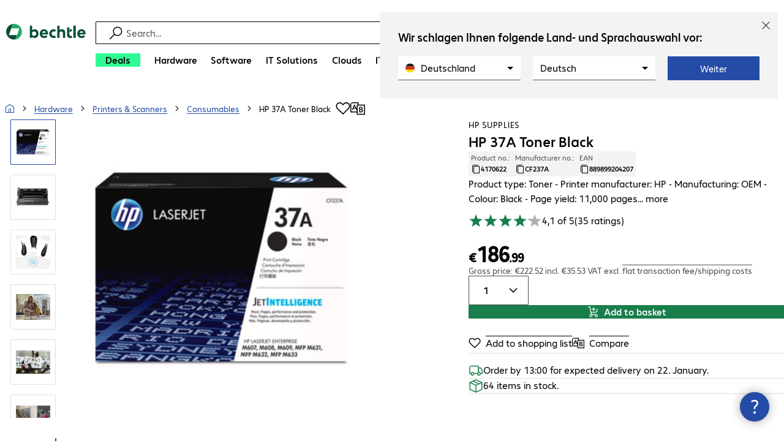

--- FILE ---
content_type: text/html; charset=UTF-8
request_url: https://www.bechtle.com/de-en/shop/hp-37a-toner-black--4170622--p
body_size: 86712
content:
<!DOCTYPE html><html lang="en"><head><meta charSet="utf-8" data-next-head=""/><meta name="viewport" content="width=device-width" data-next-head=""/><link rel="icon" href="/assets/product/_next/static/media/bechtle-32x32.bfe54a80.png" type="image/png" sizes="32x32"/><link rel="icon" href="/assets/product/_next/static/media/bechtle-16x16.f5ce956d.png" type="image/png" sizes="16x16"/><link rel="preconnect" href="https://media.bechtle.com/" data-next-head=""/><title data-next-head="">Buy HP 37A Toner Black (CF237A)</title><meta name="robots" content="index, follow" data-next-head=""/><meta property="og:title" content="Buy HP 37A Toner Black (CF237A)" data-next-head=""/><meta name="description" content="Discover HP 37A Toner Black now and enjoy easy B2B shopping at Bechtle." data-next-head=""/><meta property="og:description" content="Discover HP 37A Toner Black now and enjoy easy B2B shopping at Bechtle." data-next-head=""/><meta property="twitter:description" content="Discover HP 37A Toner Black now and enjoy easy B2B shopping at Bechtle." data-next-head=""/><link rel="canonical" href="https://www.bechtle.com/de-en/shop/hp-37a-toner-black--4170622--p" data-next-head=""/><link rel="alternate" hrefLang="x-default" href="https://www.bechtle.com/de-en/shop/hp-37a-toner-black--4170622--p" data-next-head=""/><link rel="alternate" hrefLang="de-DE" href="https://www.bechtle.com/shop/hp-37a-toner-schwarz--4170622--p" data-next-head=""/><link rel="alternate" hrefLang="en-DE" href="https://www.bechtle.com/de-en/shop/hp-37a-toner-black--4170622--p" data-next-head=""/><link rel="alternate" hrefLang="nl-BE" href="https://www.bechtle.com/be-nl/shop/hp-37a-toner-black--4170622--p" data-next-head=""/><link rel="alternate" hrefLang="en-BE" href="https://www.bechtle.com/be/shop/hp-37a-toner-black--4170622--p" data-next-head=""/><link rel="alternate" hrefLang="fr-BE" href="https://www.bechtle.com/be-fr/shop/toner-hp-37a-noir--4170622--p" data-next-head=""/><link rel="alternate" hrefLang="en-PT" href="https://www.bechtle.com/pt-en/shop/hp-37a-toner-black--4170622--p" data-next-head=""/><link rel="alternate" hrefLang="pt-PT" href="https://www.bechtle.com/pt/shop/toner-hp-37a-preto--4170622--p" data-next-head=""/><link rel="alternate" hrefLang="de-CH" href="https://www.bechtle.com/ch/shop/hp-37a-toner-schwarz--4170622--p" data-next-head=""/><link rel="alternate" hrefLang="en-CH" href="https://www.bechtle.com/ch-en/shop/hp-37a-toner-black--4170622--p" data-next-head=""/><link rel="alternate" hrefLang="fr-CH" href="https://www.bechtle.com/ch-fr/shop/toner-hp-37a-noir--4170622--p" data-next-head=""/><link rel="alternate" hrefLang="en-IT" href="https://www.bechtle.com/it-en/shop/hp-37a-toner-black--4170622--p" data-next-head=""/><link rel="alternate" hrefLang="it-IT" href="https://www.bechtle.com/it/shop/toner-hp-37-a-nero--4170622--p" data-next-head=""/><link rel="alternate" hrefLang="en-FR" href="https://www.bechtle.com/fr-en/shop/hp-37a-toner-black--4170622--p" data-next-head=""/><link rel="alternate" hrefLang="fr-FR" href="https://www.bechtle.com/fr/shop/toner-hp-37a-noir--4170622--p" data-next-head=""/><link rel="alternate" hrefLang="en-HU" href="https://www.bechtle.com/hu-en/shop/hp-37a-toner-black--4170622--p" data-next-head=""/><link rel="alternate" hrefLang="hu-HU" href="https://www.bechtle.com/hu/shop/hp-37a-toner-fekete--4170622--p" data-next-head=""/><link rel="alternate" hrefLang="en-ES" href="https://www.bechtle.com/es-en/shop/hp-37a-toner-black--4170622--p" data-next-head=""/><link rel="alternate" hrefLang="es-ES" href="https://www.bechtle.com/es/shop/toner-negro-hp-37a--4170622--p" data-next-head=""/><link rel="alternate" hrefLang="de-AT" href="https://www.bechtle.com/at/shop/hp-37a-toner-schwarz--4170622--p" data-next-head=""/><link rel="alternate" hrefLang="en-AT" href="https://www.bechtle.com/at-en/shop/hp-37a-toner-black--4170622--p" data-next-head=""/><link rel="alternate" hrefLang="en-CZ" href="https://www.bechtle.com/cz-en/shop/hp-37a-toner-black--4170622--p" data-next-head=""/><link rel="alternate" hrefLang="cs-CZ" href="https://www.bechtle.com/cz/shop/hp-37a-toner-black--4170622--p" data-next-head=""/><link rel="alternate" hrefLang="en-GB" href="https://www.bechtle.com/gb/shop/hp-37a-toner-black--4170622--p" data-next-head=""/><link rel="alternate" hrefLang="pl-PL" href="https://www.bechtle.com/pl/shop/hp-37a-toner-black--4170622--p" data-next-head=""/><link rel="alternate" hrefLang="en-PL" href="https://www.bechtle.com/pl-en/shop/hp-37a-toner-black--4170622--p" data-next-head=""/><link rel="alternate" hrefLang="en-IE" href="https://www.bechtle.com/ie/shop/hp-37a-toner-black--4170622--p" data-next-head=""/><link rel="alternate" hrefLang="nl-NL" href="https://www.bechtle.com/nl/shop/hp-37a-toner-black--4170622--p" data-next-head=""/><link rel="alternate" hrefLang="en-NL" href="https://www.bechtle.com/nl-en/shop/hp-37a-toner-black--4170622--p" data-next-head=""/><link data-next-font="" rel="preconnect" href="/" crossorigin="anonymous"/><link rel="preload" href="/assets/product/_next/static/css/4adaf81fe6030a8a.css" as="style"/><link rel="preload" href="/assets/product/_next/static/css/4d715e900ceff3f5.css" as="style"/><link rel="preload" href="/assets/product/_next/static/css/ff54904aae67a992.css" as="style"/><link rel="preload" href="/assets/product/_next/static/css/0839f7336d0d47d2.css" as="style"/><link rel="preload" href="/assets/product/_next/static/css/c21fd29f843e9a55.css" as="style"/><link rel="stylesheet" href="/.resources/bechtle-ui/webresources/css/neo-hybris.css" media="all"/><link rel="stylesheet" href="/_ui/responsive/theme-next/css/next_base.min.css" media="all"/><script>window.bechtleData = window.bechtleData || {};
                       window.bechtleData.neoCurrentLanguage = 'en';
                       window.bechtleData.neoCurrentMarket = 'DE';</script><link rel="stylesheet" href="/assets/product/_next/static/css/4adaf81fe6030a8a.css" data-n-g=""/><link rel="stylesheet" href="/assets/product/_next/static/css/4d715e900ceff3f5.css" data-n-p=""/><link rel="stylesheet" href="/assets/product/_next/static/css/ff54904aae67a992.css" data-n-p=""/><link rel="stylesheet" href="/assets/product/_next/static/css/0839f7336d0d47d2.css" data-n-p=""/><link rel="stylesheet" href="/assets/product/_next/static/css/c21fd29f843e9a55.css" data-n-p=""/><noscript data-n-css=""></noscript><script defer="" noModule="" src="/assets/product/_next/static/chunks/polyfills-42372ed130431b0a.js"></script><script src="/.resources/bechtle-ui/webresources/js/neo-hybris.js" type="text/javascript" defer="" data-nscript="beforeInteractive"></script><script src="/assets/product/_next/static/chunks/webpack-08156053baa48b47.js" defer=""></script><script src="/assets/product/_next/static/chunks/framework-d445c479e7312fe9.js" defer=""></script><script src="/assets/product/_next/static/chunks/main-07bdf85504968925.js" defer=""></script><script src="/assets/product/_next/static/chunks/pages/_app-318e7d88d21097c3.js" defer=""></script><script src="/assets/product/_next/static/chunks/5312-2021a55e56eead12.js" defer=""></script><script src="/assets/product/_next/static/chunks/6087-c75ef46ce1a1c5d2.js" defer=""></script><script src="/assets/product/_next/static/chunks/8331-d96ab436f8068011.js" defer=""></script><script src="/assets/product/_next/static/chunks/1869-cf958acb6270f5c1.js" defer=""></script><script src="/assets/product/_next/static/chunks/8855-c8fda851ab5e74e3.js" defer=""></script><script src="/assets/product/_next/static/chunks/1989-ae70fbee40739bf4.js" defer=""></script><script src="/assets/product/_next/static/chunks/6652-23704c06aa959e78.js" defer=""></script><script src="/assets/product/_next/static/chunks/6920-cc4f9a09a19d3df4.js" defer=""></script><script src="/assets/product/_next/static/chunks/1917-019603c77e1a7042.js" defer=""></script><script src="/assets/product/_next/static/chunks/8312-d05af063cf92c73b.js" defer=""></script><script src="/assets/product/_next/static/chunks/4873-aabbfa6f74a1462d.js" defer=""></script><script src="/assets/product/_next/static/chunks/5126-ed539be34445a670.js" defer=""></script><script src="/assets/product/_next/static/chunks/6625-36333fb51f7dc537.js" defer=""></script><script src="/assets/product/_next/static/chunks/7693-c9ed6ef8d9abcb11.js" defer=""></script><script src="/assets/product/_next/static/chunks/6781-aa8318bd648465fd.js" defer=""></script><script src="/assets/product/_next/static/chunks/4004-399a38d81691cff7.js" defer=""></script><script src="/assets/product/_next/static/chunks/9812-6351cd1bfd11c952.js" defer=""></script><script src="/assets/product/_next/static/chunks/9598-570b6c2a7a0b92ea.js" defer=""></script><script src="/assets/product/_next/static/chunks/pages/productDetail/%5BproductSlug%5D-34a6e0ecf90350db.js" defer=""></script><script src="/assets/product/_next/static/4GCLzueQtobFzJGM0TCoZ/_buildManifest.js" defer=""></script><script src="/assets/product/_next/static/4GCLzueQtobFzJGM0TCoZ/_ssgManifest.js" defer=""></script></head><body><script id="navigation-data">window.initialHeaderData={"componentsVisibility":{"experimentalsInfo":false,"brandLogo":true,"searchSuggest":true,"searchBar":true,"mainNavigation":true,"breadcrumbs":true,"countryLanguageSelector":true,"myAccount":true,"comparisonList":true,"wishLists":true,"shoppingCart":true,"myAccountBubble":true},"isInCustomerContext":false,"userContext":"anonymous","customerName":"","isImpersonated":false,"isEmployee":false,"authenticated":false,"brand":"BECHTLE","country":"de","language":"en","translations":{"ariaCountryLanguageSelector":"Country and language selection","homePage":"My home page","ariaLogo":"Return to the home page","userAccountAria":"Create a user account","searchPlaceholder":"Search…","search":"Find","searchSuggestHelp":"Press space for search suggestions","closeButtonText":"Close","contextDisplayTexts":{"myshop":"myShop","admin":"Admin","employee-global":"Admin","employee":" Internal","invest":"Invest","customer":"Customer","customer-global":"Customer","leaveContext":"Leave context","switchContext":"Switch context"},"autosuggest":{"products":"Products","categories":"Categories","news":"News","pressNews":"News & Updates","topicPages":"Topics","events":"Events","editorialContent":"Editorial Content","redirectTo":"TRANSLATION_NOT_AVAILABLE","overview":"TRANSLATION_NOT_AVAILABLE","contents":"Content","allProducts":"Show all products","allContents":"Show all content","redirectToProductOverview":"Go to the product overview","redirectToPressNewsOverview":"Go to the news and updates overview","redirectToTopicPageOverview":"Go to the topics overview","redirectToEventsOverview":"Go to the event overview"}},"geoLocationEnabled":true,"localePrefix":"\u002Fde-en","userMenu":{"links":{"wishLists":{"href":"\u002Fde-en\u002Fshop\u002Fmy-account\u002Fwishlists","text":"Shopping lists","testId":"header_link_wishlist","type":"entry","selectable":true},"comparisonList":{"href":"\u002Fde-en\u002Fshop\u002Fproductcomparison\u002Fview","text":"Compare products","testId":"header_link_comparisonlist","type":"entry","selectable":true},"shoppingCart":{"href":"\u002Fde-en\u002Fshop\u002Fcart","text":"Shopping basket","testId":"header_link_cart","type":"entry","selectable":true}},"userInitials":null,"myAccount":"My Bechtle"},"homeLink":{"href":"\u002Fde-en","testId":"breadcrumb_home_link"},"logout":{"href":"\u002Fde-en\u002Fbeus\u002Flogout","text":"Log out","testId":"action__contextDisplay-logout","csrfToken":"95acd5c798874847870c3ba053c48832"},"isPilotCustomer":false,"mainNavigation":{"elements":[{"category_id":"cfac4d77-0894-4335-8509-5cbc87b68f5c","parent":"4d3811fb-455a-4a2d-a9f9-59a9d84c0dcf","index":0,"highlight":true,"entry":{"name":"Deals","link":"\u002Fde-en\u002Fdeals","linkTarget":"_self","seoName":"deals"},"categories":[],"testId":"deals"},{"category_id":"10","index":1,"categories":[{"category_id":"10007","index":0,"categories":[{"category_id":"10007004","index":0,"entry":{"name":"Notebooks","link":"\u002Fde-en\u002Fshop\u002Fhardware\u002Fmobile-computing\u002Fnotebooks--10007004--c","seo_name":"Notebooks"}},{"category_id":"10007010","index":1,"entry":{"name":"Mobile Workstations","link":"\u002Fde-en\u002Fshop\u002Fhardware\u002Fmobile-computing\u002Fmobile-workstations--10007010--c","seo_name":"Mobile Workstations"}},{"category_id":"10007011","index":2,"entry":{"name":"Mobile Thin Clients","link":"\u002Fde-en\u002Fshop\u002Fhardware\u002Fmobile-computing\u002Fmobile-thin-clients--10007011--c","seo_name":"Mobile Thin Clients"}},{"category_id":"10007005","index":3,"entry":{"name":"Tablets","link":"\u002Fde-en\u002Fshop\u002Fhardware\u002Fmobile-computing\u002Ftablets--10007005--c","seo_name":"Tablets"}},{"category_id":"10007006","index":4,"entry":{"name":"Smartphones & Mobile Phones","link":"\u002Fde-en\u002Fshop\u002Fhardware\u002Fmobile-computing\u002Fsmartphones-mobile-phones--10007006--c","seo_name":"Smartphones & Mobile Phones"}},{"category_id":"10007009","index":5,"entry":{"name":"Wearables","link":"\u002Fde-en\u002Fshop\u002Fhardware\u002Fmobile-computing\u002Fwearables--10007009--c","seo_name":"Wearables"}},{"category_id":"10007008","index":8,"entry":{"name":"Mobile Computing Warranties & Services","link":"\u002Fde-en\u002Fshop\u002Fhardware\u002Fmobile-computing\u002Fmobile-computing-warranties-services--10007008--c","seo_name":"Mobile Computing Warranties & Services"}},{"category_id":"10007001","index":9,"entry":{"name":"Mobile Computing Accessories","link":"\u002Fde-en\u002Fshop\u002Fhardware\u002Fmobile-computing\u002Fmobile-computing-accessories--10007001--c","seo_name":"Mobile Computing Accessories"}},{"category_id":"10007003","index":10,"entry":{"name":"Mobile Computing Spare Parts","link":"\u002Fde-en\u002Fshop\u002Fhardware\u002Fmobile-computing\u002Fmobile-computing-spare-parts--10007003--c","seo_name":"Mobile Computing Spare Parts"}}],"entry":{"name":"Mobile Computing","link":"\u002Fde-en\u002Fshop\u002Fhardware\u002Fmobile-computing--10007--c","seo_name":"Mobile Computing"}},{"category_id":"10001","index":1,"categories":[{"category_id":"10001005","index":0,"entry":{"name":"Conference Systems","link":"\u002Fde-en\u002Fshop\u002Fhardware\u002Fcommunication-conferencing\u002Fconference-systems--10001005--c","seo_name":"Conference Systems"}},{"category_id":"10001002","index":1,"entry":{"name":"VoIP Telephony","link":"\u002Fde-en\u002Fshop\u002Fhardware\u002Fcommunication-conferencing\u002Fvoip-telephony--10001002--c","seo_name":"VoIP Telephony"}},{"category_id":"10001001","index":3,"entry":{"name":"Headsets","link":"\u002Fde-en\u002Fshop\u002Fhardware\u002Fcommunication-conferencing\u002Fheadsets--10001001--c","seo_name":"Headsets"}},{"category_id":"10001008","index":4,"entry":{"name":"Webcams","link":"\u002Fde-en\u002Fshop\u002Fhardware\u002Fcommunication-conferencing\u002Fwebcams--10001008--c","seo_name":"Webcams"}},{"category_id":"10001004","index":5,"entry":{"name":"Communication Warranties & Services","link":"\u002Fde-en\u002Fshop\u002Fhardware\u002Fcommunication-conferencing\u002Fcommunication-warranties-services--10001004--c","seo_name":"Communication Warranties & Services"}},{"category_id":"10001003","index":6,"entry":{"name":"Communication Accessories","link":"\u002Fde-en\u002Fshop\u002Fhardware\u002Fcommunication-conferencing\u002Fcommunication-accessories--10001003--c","seo_name":"Communication Accessories"}}],"entry":{"name":"Communication & Conferencing","link":"\u002Fde-en\u002Fshop\u002Fhardware\u002Fcommunication-conferencing--10001--c","seo_name":"Communication & Conferencing"}},{"category_id":"10006","index":2,"categories":[{"category_id":"10006009","index":0,"entry":{"name":"Servers","link":"\u002Fde-en\u002Fshop\u002Fhardware\u002Fit-infrastructure\u002Fservers--10006009--c","seo_name":"Servers"}},{"category_id":"10006008","index":1,"entry":{"name":"Storage","link":"\u002Fde-en\u002Fshop\u002Fhardware\u002Fit-infrastructure\u002Fstorage--10006008--c","seo_name":"Storage"}},{"category_id":"10006003","index":2,"entry":{"name":"Uninterruptible Power Supply","link":"\u002Fde-en\u002Fshop\u002Fhardware\u002Fit-infrastructure\u002Funinterruptible-power-supply--10006003--c","seo_name":"Uninterruptible Power Supply"}},{"category_id":"10006005","index":3,"entry":{"name":"Network","link":"\u002Fde-en\u002Fshop\u002Fhardware\u002Fit-infrastructure\u002Fnetwork--10006005--c","seo_name":"Network"}},{"category_id":"10006001","index":4,"entry":{"name":"Security","link":"\u002Fde-en\u002Fshop\u002Fhardware\u002Fit-infrastructure\u002Fsecurity--10006001--c","seo_name":"Security"}},{"category_id":"10006004","index":5,"entry":{"name":"Racks","link":"\u002Fde-en\u002Fshop\u002Fhardware\u002Fit-infrastructure\u002Fracks--10006004--c","seo_name":"Racks"}},{"category_id":"10006006","index":6,"entry":{"name":"IT Infrastructure Warranties & Services","link":"\u002Fde-en\u002Fshop\u002Fhardware\u002Fit-infrastructure\u002Fit-infrastructure-warranties-services--10006006--c","seo_name":"IT Infrastructure Warranties & Services"}},{"category_id":"10006002","index":7,"entry":{"name":"IT Infrastructure Accessories","link":"\u002Fde-en\u002Fshop\u002Fhardware\u002Fit-infrastructure\u002Fit-infrastructure-accessories--10006002--c","seo_name":"IT Infrastructure Accessories"}},{"category_id":"10006007","index":8,"entry":{"name":"IT Infrastructure Spare Parts","link":"\u002Fde-en\u002Fshop\u002Fhardware\u002Fit-infrastructure\u002Fit-infrastructure-spare-parts--10006007--c","seo_name":"IT Infrastructure Spare Parts"}}],"entry":{"name":"IT Infrastructure","link":"\u002Fde-en\u002Fshop\u002Fhardware\u002Fit-infrastructure--10006--c","seo_name":"IT Infrastructure"}},{"category_id":"10003","index":3,"categories":[{"category_id":"10003002","index":0,"entry":{"name":"PCs","link":"\u002Fde-en\u002Fshop\u002Fhardware\u002Fcomputing\u002Fpcs--10003002--c","seo_name":"PCs"}},{"category_id":"10003003","index":1,"entry":{"name":"Workstations","link":"\u002Fde-en\u002Fshop\u002Fhardware\u002Fcomputing\u002Fworkstations--10003003--c","seo_name":"Workstations"}},{"category_id":"10003004","index":2,"entry":{"name":"Thin Clients","link":"\u002Fde-en\u002Fshop\u002Fhardware\u002Fcomputing\u002Fthin-clients--10003004--c","seo_name":"Thin Clients"}},{"category_id":"10003008","index":3,"entry":{"name":"All-in-One PCs","link":"\u002Fde-en\u002Fshop\u002Fhardware\u002Fcomputing\u002Fall-in-one-pcs--10003008--c","seo_name":"All-in-One PCs"}},{"category_id":"10003007","index":4,"entry":{"name":"Point of Sale & Point of Information","link":"\u002Fde-en\u002Fshop\u002Fhardware\u002Fcomputing\u002Fpoint-of-sale-point-of-information--10003007--c","seo_name":"Point of Sale & Point of Information"}},{"category_id":"10003006","index":5,"entry":{"name":"Computing Warranties & Services","link":"\u002Fde-en\u002Fshop\u002Fhardware\u002Fcomputing\u002Fcomputing-warranties-services--10003006--c","seo_name":"Computing Warranties & Services"}},{"category_id":"10003005","index":6,"entry":{"name":"Computing Accessories","link":"\u002Fde-en\u002Fshop\u002Fhardware\u002Fcomputing\u002Fcomputing-accessories--10003005--c","seo_name":"Computing Accessories"}},{"category_id":"10003009","index":7,"entry":{"name":"Computing Spare Parts","link":"\u002Fde-en\u002Fshop\u002Fhardware\u002Fcomputing\u002Fcomputing-spare-parts--10003009--c","seo_name":"Computing Spare Parts"}}],"entry":{"name":"Computing","link":"\u002Fde-en\u002Fshop\u002Fhardware\u002Fcomputing--10003--c","seo_name":"Computing"}},{"category_id":"10005","index":4,"categories":[{"category_id":"10005004","index":0,"entry":{"name":"Monitors","link":"\u002Fde-en\u002Fshop\u002Fhardware\u002Fperipherals\u002Fmonitors--10005004--c","seo_name":"Monitors"}},{"category_id":"10005005","index":1,"entry":{"name":"Public Displays","link":"\u002Fde-en\u002Fshop\u002Fhardware\u002Fperipherals\u002Fpublic-displays--10005005--c","seo_name":"Public Displays"}},{"category_id":"10005012","index":2,"entry":{"name":"TVs","link":"\u002Fde-en\u002Fshop\u002Fhardware\u002Fperipherals\u002Ftvs--10005012--c","seo_name":"TVs"}},{"category_id":"10005007","index":3,"entry":{"name":"Projectors","link":"\u002Fde-en\u002Fshop\u002Fhardware\u002Fperipherals\u002Fprojectors--10005007--c","seo_name":"Projectors"}},{"category_id":"10005010","index":4,"entry":{"name":"Input Devices","link":"\u002Fde-en\u002Fshop\u002Fhardware\u002Fperipherals\u002Finput-devices--10005010--c","seo_name":"Input Devices"}},{"category_id":"10005006","index":8,"entry":{"name":"Audio, Photo & Video","link":"\u002Fde-en\u002Fshop\u002Fhardware\u002Fperipherals\u002Faudio-photo-video--10005006--c","seo_name":"Audio, Photo & Video"}},{"category_id":"10005003","index":9,"entry":{"name":"Peripherals Warranties & Services","link":"\u002Fde-en\u002Fshop\u002Fhardware\u002Fperipherals\u002Fperipherals-warranties-services--10005003--c","seo_name":"Peripherals Warranties & Services"}},{"category_id":"10005002","index":10,"entry":{"name":"Peripherals Accessories","link":"\u002Fde-en\u002Fshop\u002Fhardware\u002Fperipherals\u002Fperipherals-accessories--10005002--c","seo_name":"Peripherals Accessories"}}],"entry":{"name":"Peripherals","link":"\u002Fde-en\u002Fshop\u002Fhardware\u002Fperipherals--10005--c","seo_name":"Peripherals"}},{"category_id":"10009","index":5,"categories":[{"category_id":"10009005","index":0,"entry":{"name":"Printers","link":"\u002Fde-en\u002Fshop\u002Fhardware\u002Fprinters-scanners\u002Fprinters--10009005--c","seo_name":"Printers"}},{"category_id":"10009011","index":1,"entry":{"name":"Label Printers","link":"\u002Fde-en\u002Fshop\u002Fhardware\u002Fprinters-scanners\u002Flabel-printers--10009011--c","seo_name":"Label Printers"}},{"category_id":"10009008","index":2,"entry":{"name":"Disc Duplicators","link":"\u002Fde-en\u002Fshop\u002Fhardware\u002Fprinters-scanners\u002Fdisc-duplicators--10009008--c","seo_name":"Disc Duplicators"}},{"category_id":"10009001","index":3,"entry":{"name":"Scanners","link":"\u002Fde-en\u002Fshop\u002Fhardware\u002Fprinters-scanners\u002Fscanners--10009001--c","seo_name":"Scanners"}},{"category_id":"10009004","index":4,"entry":{"name":"Barcode Scanners","link":"\u002Fde-en\u002Fshop\u002Fhardware\u002Fprinters-scanners\u002Fbarcode-scanners--10009004--c","seo_name":"Barcode Scanners"}},{"category_id":"10009012","index":5,"entry":{"name":"Mobile Data Collection","link":"\u002Fde-en\u002Fshop\u002Fhardware\u002Fprinters-scanners\u002Fmobile-data-collection--10009012--c","seo_name":"Mobile Data Collection"}},{"category_id":"10009006","index":6,"entry":{"name":"Consumables","link":"\u002Fde-en\u002Fshop\u002Fhardware\u002Fprinters-scanners\u002Fconsumables--10009006--c","seo_name":"Consumables"}},{"category_id":"10009010","index":7,"entry":{"name":"Warranties & Services","link":"\u002Fde-en\u002Fshop\u002Fhardware\u002Fprinters-scanners\u002Fwarranties-services--10009010--c","seo_name":"Warranties & Services"}},{"category_id":"10009002","index":8,"entry":{"name":"Printer & Scanner Accessories","link":"\u002Fde-en\u002Fshop\u002Fhardware\u002Fprinters-scanners\u002Fprinter-scanner-accessories--10009002--c","seo_name":"Printer & Scanner Accessories"}},{"category_id":"10009007","index":9,"entry":{"name":"Printer Spare Parts","link":"\u002Fde-en\u002Fshop\u002Fhardware\u002Fprinters-scanners\u002Fprinter-spare-parts--10009007--c","seo_name":"Printer Spare Parts"}},{"category_id":"10009009","index":10,"entry":{"name":"3D Printers","link":"\u002Fde-en\u002Fshop\u002Fhardware\u002Fprinters-scanners\u002F3d-printers--10009009--c","seo_name":"3D Printers"}}],"entry":{"name":"Printers & Scanners","link":"\u002Fde-en\u002Fshop\u002Fhardware\u002Fprinters-scanners--10009--c","seo_name":"Printers & Scanners"}},{"category_id":"10002","index":6,"categories":[{"category_id":"10002003","index":0,"entry":{"name":"SSDs & HDDs","link":"\u002Fde-en\u002Fshop\u002Fhardware\u002Fcomponents\u002Fssds-hdds--10002003--c","seo_name":"SSDs & HDDs"}},{"category_id":"10002008","index":1,"entry":{"name":"Memory","link":"\u002Fde-en\u002Fshop\u002Fhardware\u002Fcomponents\u002Fmemory--10002008--c","seo_name":"Memory"}},{"category_id":"10002005","index":2,"entry":{"name":"Graphics Cards","link":"\u002Fde-en\u002Fshop\u002Fhardware\u002Fcomponents\u002Fgraphics-cards--10002005--c","seo_name":"Graphics Cards"}},{"category_id":"10002004","index":3,"entry":{"name":"Drives & Enclosures","link":"\u002Fde-en\u002Fshop\u002Fhardware\u002Fcomponents\u002Fdrives-enclosures--10002004--c","seo_name":"Drives & Enclosures"}},{"category_id":"10002001","index":4,"entry":{"name":"Interfaces & Controllers","link":"\u002Fde-en\u002Fshop\u002Fhardware\u002Fcomponents\u002Finterfaces-controllers--10002001--c","seo_name":"Interfaces & Controllers"}},{"category_id":"10002009","index":5,"entry":{"name":"Storage Media","link":"\u002Fde-en\u002Fshop\u002Fhardware\u002Fcomponents\u002Fstorage-media--10002009--c","seo_name":"Storage Media"}},{"category_id":"10002007","index":6,"entry":{"name":"Power Supplies","link":"\u002Fde-en\u002Fshop\u002Fhardware\u002Fcomponents\u002Fpower-supplies--10002007--c","seo_name":"Power Supplies"}},{"category_id":"10002006","index":7,"entry":{"name":"Processors","link":"\u002Fde-en\u002Fshop\u002Fhardware\u002Fcomponents\u002Fprocessors--10002006--c","seo_name":"Processors"}},{"category_id":"10002002","index":8,"entry":{"name":"Component Accessories","link":"\u002Fde-en\u002Fshop\u002Fhardware\u002Fcomponents\u002Fcomponent-accessories--10002002--c","seo_name":"Component Accessories"}}],"entry":{"name":"Components","link":"\u002Fde-en\u002Fshop\u002Fhardware\u002Fcomponents--10002--c","seo_name":"Components"}},{"category_id":"10004","index":7,"categories":[{"category_id":"10004005","index":0,"entry":{"name":"Network Connectivity","link":"\u002Fde-en\u002Fshop\u002Fhardware\u002Fconnectivity\u002Fnetwork-connectivity--10004005--c","seo_name":"Network Connectivity"}},{"category_id":"10004003","index":1,"entry":{"name":"PC Connectivity","link":"\u002Fde-en\u002Fshop\u002Fhardware\u002Fconnectivity\u002Fpc-connectivity--10004003--c","seo_name":"PC Connectivity"}},{"category_id":"10004007","index":2,"entry":{"name":"USB Connectivity","link":"\u002Fde-en\u002Fshop\u002Fhardware\u002Fconnectivity\u002Fusb-connectivity--10004007--c","seo_name":"USB Connectivity"}},{"category_id":"10004008","index":3,"entry":{"name":"Power Connectivity","link":"\u002Fde-en\u002Fshop\u002Fhardware\u002Fconnectivity\u002Fpower-connectivity--10004008--c","seo_name":"Power Connectivity"}},{"category_id":"10004006","index":4,"entry":{"name":"Phone Connectivity","link":"\u002Fde-en\u002Fshop\u002Fhardware\u002Fconnectivity\u002Fphone-connectivity--10004006--c","seo_name":"Phone Connectivity"}},{"category_id":"10004001","index":5,"entry":{"name":"Device Servers","link":"\u002Fde-en\u002Fshop\u002Fhardware\u002Fconnectivity\u002Fdevice-servers--10004001--c","seo_name":"Device Servers"}},{"category_id":"10004004","index":6,"entry":{"name":"Extenders & Splitters","link":"\u002Fde-en\u002Fshop\u002Fhardware\u002Fconnectivity\u002Fextenders-splitters--10004004--c","seo_name":"Extenders & Splitters"}},{"category_id":"10004002","index":7,"entry":{"name":"Connectivity Accessories","link":"\u002Fde-en\u002Fshop\u002Fhardware\u002Fconnectivity\u002Fconnectivity-accessories--10004002--c","seo_name":"Connectivity Accessories"}}],"entry":{"name":"Connectivity","link":"\u002Fde-en\u002Fshop\u002Fhardware\u002Fconnectivity--10004--c","seo_name":"Connectivity"}},{"category_id":"10008","index":8,"categories":[{"category_id":"10008001","index":0,"entry":{"name":"Organisation & Ergonomics","link":"\u002Fde-en\u002Fshop\u002Fhardware\u002Foffice-equipment\u002Forganisation-ergonomics--10008001--c","seo_name":"Organisation & Ergonomics"}},{"category_id":"10008009","index":1,"entry":{"name":"Smart Home","link":"\u002Fde-en\u002Fshop\u002Fhardware\u002Foffice-equipment\u002Fsmart-home--10008009--c","seo_name":"Smart Home"}},{"category_id":"10008003","index":2,"entry":{"name":"Cleaning Products","link":"\u002Fde-en\u002Fshop\u002Fhardware\u002Foffice-equipment\u002Fcleaning-products--10008003--c","seo_name":"Cleaning Products"}},{"category_id":"10008008","index":3,"entry":{"name":"Safety, Security & Protection","link":"\u002Fde-en\u002Fshop\u002Fhardware\u002Foffice-equipment\u002Fsafety-security-protection--10008008--c","seo_name":"Safety, Security & Protection"}},{"category_id":"10008004","index":4,"entry":{"name":"Office Appliances","link":"\u002Fde-en\u002Fshop\u002Fhardware\u002Foffice-equipment\u002Foffice-appliances--10008004--c","seo_name":"Office Appliances"}},{"category_id":"10008002","index":5,"entry":{"name":"Mounting Solutions","link":"\u002Fde-en\u002Fshop\u002Fhardware\u002Foffice-equipment\u002Fmounting-solutions--10008002--c","seo_name":"Mounting Solutions"}},{"category_id":"10008007","index":6,"entry":{"name":"Office Furniture","link":"\u002Fde-en\u002Fshop\u002Fhardware\u002Foffice-equipment\u002Foffice-furniture--10008007--c","seo_name":"Office Furniture"}},{"category_id":"10008006","index":7,"entry":{"name":"Batteries","link":"\u002Fde-en\u002Fshop\u002Fhardware\u002Foffice-equipment\u002Fbatteries--10008006--c","seo_name":"Batteries"}},{"category_id":"10008005","index":8,"entry":{"name":"Office Equipment Accessories","link":"\u002Fde-en\u002Fshop\u002Fhardware\u002Foffice-equipment\u002Foffice-equipment-accessories--10008005--c","seo_name":"Office Equipment Accessories"}}],"entry":{"name":"Office Equipment","link":"\u002Fde-en\u002Fshop\u002Fhardware\u002Foffice-equipment--10008--c","seo_name":"Office Equipment"}},{"category_id":"outlet","index":9999,"categories":[{"category_id":"bStock","index":1,"categories":[],"translationKey":"mainNavigation.customProductElements.bStock","entry":{"name":"B-Stock","link":"\u002Fde-en\u002Ffinder\u002Foutlet--b-stock"}}],"translationKey":"mainNavigation.customProductElements.outlet","entry":{"name":"Outlet","link":"\u002Fde-en\u002Ffinder\u002Foutlet--b-stock"}}],"entry":{"name":"Hardware","link":"\u002Fde-en\u002Fshop\u002Fhardware--10--c","seo_name":"Hardware"},"testId":"hardware"},{"category_id":"20","index":2,"categories":[{"category_id":"20005","index":0,"categories":[{"category_id":"20005002","index":0,"entry":{"name":"Client Backup & Recovery","link":"\u002Fde-en\u002Fshop\u002Fsoftware\u002Fstorage-backup-recovery\u002Fclient-backup-recovery--20005002--c","seo_name":"Client Backup & Recovery"}},{"category_id":"20005001","index":3,"entry":{"name":"Backup, Recovery & Archiving","link":"\u002Fde-en\u002Fshop\u002Fsoftware\u002Fstorage-backup-recovery\u002Fbackup-recovery-archiving--20005001--c","seo_name":"Backup, Recovery & Archiving"}},{"category_id":"20005003","index":4,"entry":{"name":"Server Backup & Recovery","link":"\u002Fde-en\u002Fshop\u002Fsoftware\u002Fstorage-backup-recovery\u002Fserver-backup-recovery--20005003--c","seo_name":"Server Backup & Recovery"}}],"entry":{"name":"Storage, Backup & Recovery","link":"\u002Fde-en\u002Fshop\u002Fsoftware\u002Fstorage-backup-recovery--20005--c","seo_name":"Storage, Backup & Recovery"}},{"category_id":"20002","index":1,"categories":[{"category_id":"20002001","index":0,"entry":{"name":"Endpoint Security","link":"\u002Fde-en\u002Fshop\u002Fsoftware\u002Fsecurity-software\u002Fendpoint-security--20002001--c","seo_name":"Endpoint Security"}},{"category_id":"20002003","index":1,"entry":{"name":"E-mail Security","link":"\u002Fde-en\u002Fshop\u002Fsoftware\u002Fsecurity-software\u002Fe-mail-security--20002003--c","seo_name":"E-mail Security"}},{"category_id":"20002002","index":2,"entry":{"name":"Security Suites","link":"\u002Fde-en\u002Fshop\u002Fsoftware\u002Fsecurity-software\u002Fsecurity-suites--20002002--c","seo_name":"Security Suites"}},{"category_id":"20002006","index":3,"entry":{"name":"Mobile Security","link":"\u002Fde-en\u002Fshop\u002Fsoftware\u002Fsecurity-software\u002Fmobile-security--20002006--c","seo_name":"Mobile Security"}},{"category_id":"20002004","index":4,"entry":{"name":"Network Security","link":"\u002Fde-en\u002Fshop\u002Fsoftware\u002Fsecurity-software\u002Fnetwork-security--20002004--c","seo_name":"Network Security"}},{"category_id":"20002007","index":5,"entry":{"name":"Cloud Security","link":"\u002Fde-en\u002Fshop\u002Fsoftware\u002Fsecurity-software\u002Fcloud-security--20002007--c","seo_name":"Cloud Security"}},{"category_id":"20002005","index":6,"entry":{"name":"Gateway Security","link":"\u002Fde-en\u002Fshop\u002Fsoftware\u002Fsecurity-software\u002Fgateway-security--20002005--c","seo_name":"Gateway Security"}},{"category_id":"20002008","index":8,"entry":{"name":"Management & Training","link":"\u002Fde-en\u002Fshop\u002Fsoftware\u002Fsecurity-software\u002Fmanagement-training--20002008--c","seo_name":"Management & Training"}}],"entry":{"name":"Security Software","link":"\u002Fde-en\u002Fshop\u002Fsoftware\u002Fsecurity-software--20002--c","seo_name":"Security Software"}},{"category_id":"20008","index":2,"categories":[{"category_id":"20008001","index":0,"entry":{"name":"Project Management & Collaboration","link":"\u002Fde-en\u002Fshop\u002Fsoftware\u002Fdevelopment-software\u002Fproject-management-collaboration--20008001--c","seo_name":"Project Management & Collaboration"}}],"entry":{"name":"Development Software","link":"\u002Fde-en\u002Fshop\u002Fsoftware\u002Fdevelopment-software--20008--c","seo_name":"Development Software"}},{"category_id":"20007","index":3,"categories":[{"category_id":"20007001","index":0,"entry":{"name":"Communication","link":"\u002Fde-en\u002Fshop\u002Fsoftware\u002Fcollaboration-software\u002Fcommunication--20007001--c","seo_name":"Communication"}},{"category_id":"20007003","index":1,"entry":{"name":"Document Management","link":"\u002Fde-en\u002Fshop\u002Fsoftware\u002Fcollaboration-software\u002Fdocument-management--20007003--c","seo_name":"Document Management"}},{"category_id":"20007002","index":2,"entry":{"name":"File Sharing","link":"\u002Fde-en\u002Fshop\u002Fsoftware\u002Fcollaboration-software\u002Ffile-sharing--20007002--c","seo_name":"File Sharing"}}],"entry":{"name":"Collaboration Software","link":"\u002Fde-en\u002Fshop\u002Fsoftware\u002Fcollaboration-software--20007--c","seo_name":"Collaboration Software"}},{"category_id":"20006","index":4,"categories":[{"category_id":"20006001","index":0,"entry":{"name":"Office Software & Add-ons","link":"\u002Fde-en\u002Fshop\u002Fsoftware\u002Foffice-applications\u002Foffice-software-add-ons--20006001--c","seo_name":"Office Software & Add-ons"}},{"category_id":"20006002","index":1,"entry":{"name":"Creative Design & Publishing","link":"\u002Fde-en\u002Fshop\u002Fsoftware\u002Foffice-applications\u002Fcreative-design-publishing--20006002--c","seo_name":"Creative Design & Publishing"}}],"entry":{"name":"Office Applications","link":"\u002Fde-en\u002Fshop\u002Fsoftware\u002Foffice-applications--20006--c","seo_name":"Office Applications"}},{"category_id":"20004","index":5,"categories":[{"category_id":"20004001","index":0,"entry":{"name":"Operating Systems","link":"\u002Fde-en\u002Fshop\u002Fsoftware\u002Finfrastructure-software\u002Foperating-systems--20004001--c","seo_name":"Operating Systems"}},{"category_id":"20004003","index":1,"entry":{"name":"Monitoring & Reporting","link":"\u002Fde-en\u002Fshop\u002Fsoftware\u002Finfrastructure-software\u002Fmonitoring-reporting--20004003--c","seo_name":"Monitoring & Reporting"}},{"category_id":"20004002","index":2,"entry":{"name":"Software Deployment & Maintenance","link":"\u002Fde-en\u002Fshop\u002Fsoftware\u002Finfrastructure-software\u002Fsoftware-deployment-maintenance--20004002--c","seo_name":"Software Deployment & Maintenance"}},{"category_id":"20004009","index":3,"entry":{"name":"Print Management","link":"\u002Fde-en\u002Fshop\u002Fsoftware\u002Finfrastructure-software\u002Fprint-management--20004009--c","seo_name":"Print Management"}},{"category_id":"20004007","index":8,"entry":{"name":"Optimisation","link":"\u002Fde-en\u002Fshop\u002Fsoftware\u002Finfrastructure-software\u002Foptimisation--20004007--c","seo_name":"Optimisation"}}],"entry":{"name":"Infrastructure Software","link":"\u002Fde-en\u002Fshop\u002Fsoftware\u002Finfrastructure-software--20004--c","seo_name":"Infrastructure Software"}},{"category_id":"20003","index":6,"categories":[{"category_id":"20003002","index":0,"entry":{"name":"Desktop Virtualisation","link":"\u002Fde-en\u002Fshop\u002Fsoftware\u002Fvirtualisation\u002Fdesktop-virtualisation--20003002--c","seo_name":"Desktop Virtualisation"}},{"category_id":"20003003","index":3,"entry":{"name":"Infrastructure & Management","link":"\u002Fde-en\u002Fshop\u002Fsoftware\u002Fvirtualisation\u002Finfrastructure-management--20003003--c","seo_name":"Infrastructure & Management"}}],"entry":{"name":"Virtualisation","link":"\u002Fde-en\u002Fshop\u002Fsoftware\u002Fvirtualisation--20003--c","seo_name":"Virtualisation"}}],"entry":{"name":"Software","link":"\u002Fde-en\u002Fshop\u002Fsoftware--20--c","seo_name":"Software"},"testId":"software"},{"category_id":"98c22e49-b6f2-49d8-bf85-ae1f7f83b9ba","parent":"4d3811fb-455a-4a2d-a9f9-59a9d84c0dcf","index":1,"highlight":false,"entry":{"name":"IT Solutions","link":"\u002Fde-en\u002Fit-solutions","linkTarget":"_self","seoName":"it-solutions"},"categories":[{"category_id":"f37da840-8f73-4941-9c66-ddca5be841cb","parent":"98c22e49-b6f2-49d8-bf85-ae1f7f83b9ba","index":0,"highlight":false,"entry":{"name":"Business Applications","link":"\u002Fde-en\u002Fit-solutions\u002Fbusiness-applications","linkTarget":"_self","seoName":"business-applications"},"categories":[{"category_id":"2cc01f7c-368e-446c-ac0e-2c78f9642a8f","parent":"f37da840-8f73-4941-9c66-ddca5be841cb","index":0,"highlight":false,"entry":{"name":"Business Intelligence","link":"\u002Fde-en\u002Fit-solutions\u002Fbusiness-applications\u002Fbusiness-intelligence","linkTarget":"_self","seoName":"business-intelligence"},"categories":[]},{"category_id":"edc2ba87-2646-4dd2-9b91-f8668c474ad6","parent":"f37da840-8f73-4941-9c66-ddca5be841cb","index":1,"highlight":false,"entry":{"name":"Collaboration","link":"\u002Fde-en\u002Fit-solutions\u002Fbusiness-applications\u002Fcollaboration","linkTarget":"_self","seoName":"collaboration"},"categories":[]},{"category_id":"23a174ae-80f3-48d3-8a07-ffec60b9690f","parent":"f37da840-8f73-4941-9c66-ddca5be841cb","index":2,"highlight":false,"entry":{"name":"Customer Relationship Management","link":"\u002Fde-en\u002Fit-solutions\u002Fbusiness-applications\u002Fcustomer-relationship-management","linkTarget":"_self","seoName":"customer-relationship-management"},"categories":[]},{"category_id":"0d354cd1-b224-452c-a0bb-2603fa2b2116","parent":"f37da840-8f73-4941-9c66-ddca5be841cb","index":3,"highlight":false,"entry":{"name":"Enterprise Resource Planning","link":"\u002Fde-en\u002Fit-solutions\u002Fbusiness-applications\u002Ferp-successful-business-planning","linkTarget":"_self","seoName":"erp-successful-business-planning"},"categories":[]},{"category_id":"0b72e892-2d3e-4cc7-b25e-21f37dce9f07","parent":"f37da840-8f73-4941-9c66-ddca5be841cb","index":4,"highlight":false,"entry":{"name":"DMS & ECM","link":"\u002Fde-en\u002Fit-solutions\u002Fbusiness-applications\u002Fecm-dms","linkTarget":"_self","seoName":"ecm-dms"},"categories":[]}]},{"category_id":"44a21889-2f0f-4682-87c9-296e08052bae","parent":"98c22e49-b6f2-49d8-bf85-ae1f7f83b9ba","index":1,"highlight":false,"entry":{"name":"Data centre","link":"\u002Fde-en\u002Fit-solutions\u002Fdata-centre","linkTarget":"_self","seoName":"datacenter"},"categories":[{"category_id":"8a9ae05d-0788-49ab-a9c2-b33d6ce85c10","parent":"44a21889-2f0f-4682-87c9-296e08052bae","index":0,"highlight":false,"entry":{"name":"Next Generation Data Centre","link":"\u002Fde-en\u002Fit-solutions\u002Fdata-centre\u002Fnext-generation-datacentre","linkTarget":"_self","seoName":"next-generation-datacenter"},"categories":[]},{"category_id":"64aacd91-81d4-4bb4-8a13-0978ab536967","parent":"44a21889-2f0f-4682-87c9-296e08052bae","index":1,"highlight":false,"entry":{"name":"Modular Data Center Competence","link":"\u002Fde-en\u002Fit-solutions\u002Fdata-centre\u002Fmodular-data-centre-expertise","linkTarget":"_self","seoName":"modular-data-centre-expertise"},"categories":[]},{"category_id":"aec9d0e7-eda9-48cc-8b5b-a1e7f87ecb14","parent":"44a21889-2f0f-4682-87c9-296e08052bae","index":2,"highlight":false,"entry":{"name":"Hyper Converged Infrastructure ","link":"\u002Fde-en\u002Fit-solutions\u002Fdata-centre\u002Fhyper-converged-infrastructure","linkTarget":"_self","seoName":"hyper-converged-infrastructure"},"categories":[]},{"category_id":"909795f3-553a-44b9-abd3-8518d28303b2","parent":"44a21889-2f0f-4682-87c9-296e08052bae","index":3,"highlight":false,"entry":{"name":"Datacenter High Availability","link":"\u002Fde-en\u002Fit-solutions\u002Fdata-centre\u002Fhigh-availability","linkTarget":"_self","seoName":"high-availability"},"categories":[]}]},{"category_id":"57cf03ba-8aa0-4120-b50c-322d350e91b9","parent":"98c22e49-b6f2-49d8-bf85-ae1f7f83b9ba","index":2,"highlight":false,"entry":{"name":"Modern Workplace","link":"\u002Fde-en\u002Fit-solutions\u002Fmodern-workplace","linkTarget":"_self","seoName":"modern-workplace"},"categories":[{"category_id":"e9c3c3d1-d3e5-4411-ad97-947031203e24","parent":"57cf03ba-8aa0-4120-b50c-322d350e91b9","index":0,"highlight":false,"entry":{"name":"KI am modernen Arbeitsplatz.","link":"\u002Fde-en\u002Fit-solutions\u002Fmodern-workplace\u002Fdigital-workplace-sovereignty","linkTarget":"_self","seoName":"digital-workplace-sovereignty"},"categories":[]},{"category_id":"152be6a3-a08d-4115-8c8e-1c1d956e9f56","parent":"57cf03ba-8aa0-4120-b50c-322d350e91b9","index":1,"highlight":false,"entry":{"name":"Modern Meeting Room","link":"\u002Fde-en\u002Fit-solutions\u002Fmodern-workplace\u002Fmeeting-room-solutions","linkTarget":"_self","seoName":"meeting-room-solutions"},"categories":[]},{"category_id":"9b6e63f2-8328-4e03-9fce-9a7a0ec6ce8f","parent":"57cf03ba-8aa0-4120-b50c-322d350e91b9","index":2,"highlight":false,"entry":{"name":"Communication and Collaboration","link":"\u002Fde-en\u002Fit-solutions\u002Fmodern-workplace\u002Fcommunication-collaboration0","linkTarget":"_self","seoName":"communication-collaboration"},"categories":[]},{"category_id":"e6e729af-f745-48ca-8ff3-17883a35149f","parent":"57cf03ba-8aa0-4120-b50c-322d350e91b9","index":3,"highlight":false,"entry":{"name":"Mobile Working","link":"\u002Fde-en\u002Fit-solutions\u002Fmodern-workplace\u002Fmobility-management","linkTarget":"_self","seoName":"mobility-management"},"categories":[]},{"category_id":"f04af9fb-fc67-4116-b2c3-b167607e4ae1","parent":"57cf03ba-8aa0-4120-b50c-322d350e91b9","index":4,"highlight":false,"entry":{"name":"Workplace Security","link":"\u002Fde-en\u002Fit-solutions\u002Fmodern-workplace\u002Fworkplace-security","linkTarget":"_self","seoName":"workplace-security"},"categories":[]},{"category_id":"bece349a-57b2-4cf5-b77b-fd4319ec7435","parent":"57cf03ba-8aa0-4120-b50c-322d350e91b9","index":5,"highlight":false,"entry":{"name":"Managed Workplace Services","link":"\u002Fde-en\u002Fit-solutions\u002Fmodern-workplace\u002Fmanaged-workplace-services","linkTarget":"_self","seoName":"managed-workplace-services"},"categories":[]},{"category_id":"3c13056c-47c4-46eb-bbf3-0ce198576602","parent":"57cf03ba-8aa0-4120-b50c-322d350e91b9","index":6,"highlight":false,"entry":{"name":"User adoption and change management","link":"\u002Fde-en\u002Fit-solutions\u002Fmodern-workplace\u002Fuser-adoption-change-management","linkTarget":"_self","seoName":"user-adoption-change-management"},"categories":[{"category_id":"bd8e4671-c37e-41db-8281-e140abc44965","parent":"3c13056c-47c4-46eb-bbf3-0ce198576602","index":0,"highlight":false,"entry":{"name":"User Adoption & Change Management ▷ Bechtle AG® | Thank You","link":"\u002Fde-en\u002Fit-solutions\u002Fmodern-workplace\u002Fuser-adoption-change-management\u002Fthank-you","linkTarget":"_self","seoName":"User Adoption & Change Management ▷ Bechtle AG® | Thank You"},"categories":[]}]},{"category_id":"018bc8a2-2f59-4377-8fab-721459f74be3","parent":"57cf03ba-8aa0-4120-b50c-322d350e91b9","index":7,"highlight":false,"entry":{"name":"Extended reality","link":"\u002Fde-en\u002Fit-solutions\u002Fmodern-workplace\u002Fextended-reality","linkTarget":"_self","seoName":"ext-reality"},"categories":[{"category_id":"6a5402cc-29ba-499c-9702-00abf916d91c","parent":"018bc8a2-2f59-4377-8fab-721459f74be3","index":0,"highlight":false,"entry":{"name":"Thank You","link":"\u002Fde-en\u002Fit-solutions\u002Fmodern-workplace\u002Fextended-reality\u002Fthank-you","linkTarget":"_self","seoName":"Thank You"},"categories":[]}]},{"category_id":"20bddf89-3fa4-41e5-b30f-f9c4d099a2c3","parent":"57cf03ba-8aa0-4120-b50c-322d350e91b9","index":8,"highlight":false,"entry":{"name":"Digital Office","link":"\u002Fde-en\u002Fit-solutions\u002Fmodern-workplace\u002Fdigital-office","linkTarget":"_self","seoName":"digital-office"},"categories":[{"category_id":"70b03151-1106-4842-b916-98ca69d09dbd","parent":"20bddf89-3fa4-41e5-b30f-f9c4d099a2c3","index":0,"highlight":false,"entry":{"name":"Das kann ein papierloses Büro  ▷ Bechtle AG® | Dankesseite","link":"\u002Fde-en\u002Fit-solutions\u002Fmodern-workplace\u002Fdigital-office-papierlos\u002Fdigital-office-thank-you","linkTarget":"_self","seoName":"Das kann ein papierloses Büro  ▷ Bechtle AG® | Dankesseite"},"categories":[]}]},{"category_id":"0e63abc4-ce36-4d13-bc0b-be723d222dd8","parent":"57cf03ba-8aa0-4120-b50c-322d350e91b9","index":9,"highlight":false,"entry":{"name":"Digital workplace sovereignty with Bechtle","link":"\u002Fde-en\u002Fit-solutions\u002Fmodern-workplace\u002Fdigital-sovereign-workplace","linkTarget":"_self","seoName":"digital-sovereign-workplace"},"categories":[{"category_id":"3542ed51-f238-416b-8711-923e54f1351f","parent":"0e63abc4-ce36-4d13-bc0b-be723d222dd8","index":0,"highlight":false,"entry":{"name":"Modern Workplace – Digitally sovereign Workplace | Thank you ","link":"\u002Fde-en\u002Fit-solutions\u002Fmodern-workplace\u002Fdigital-sovereign-workplace\u002Fthank-you","linkTarget":"_self"},"categories":[]}]}]},{"category_id":"2d0db610-2fad-4d26-b122-bbb196a94695","parent":"98c22e49-b6f2-49d8-bf85-ae1f7f83b9ba","index":3,"highlight":false,"entry":{"name":"Networking Solutions","link":"\u002Fde-en\u002Fit-solutions\u002Fnetworking-solutions","linkTarget":"_self","seoName":"networking-solutions"},"categories":[{"category_id":"299ed834-3e6d-4116-afd0-867a0d3494cb","parent":"2d0db610-2fad-4d26-b122-bbb196a94695","index":0,"highlight":false,"entry":{"name":"Bechtle service bundles for Cisco infrastructure","link":"\u002Fde-en\u002Fit-solutions\u002Fnetworking-solutions\u002Fcisco-service-packages","linkTarget":"_self","seoName":"cisco-service-packages"},"categories":[{"category_id":"18a11c97-09c3-411f-8153-c17c8191e5d7","parent":"299ed834-3e6d-4116-afd0-867a0d3494cb","index":0,"highlight":false,"entry":{"name":"Cisco Premium Service","link":"\u002Fde-en\u002Fit-solutions\u002Fnetworking-solutions\u002Fcisco-service-packages\u002Fbechtle-cisco-premium-service","linkTarget":"_self","seoName":"bechtle-cisco-premium-service"},"categories":[{"category_id":"8c0b24f6-c0d3-48f8-82a1-4b8a07038876","parent":"18a11c97-09c3-411f-8153-c17c8191e5d7","index":0,"highlight":false,"entry":{"name":"Bechtle Cisco Premium Service – Vielen Dank","link":"\u002Fde-en\u002Fit-solutions\u002Fnetworking-solutions\u002Fcisco-service-packages\u002Fbechtle-cisco-premium-service\u002Fbechtle-cisco-premium-service-vielen-dank","linkTarget":"_self","seoName":"bechtle-cisco-premium-service-vielen-dank"},"categories":[]}]},{"category_id":"5c351345-b0d5-4c5a-b9f4-b50bca16a271","parent":"299ed834-3e6d-4116-afd0-867a0d3494cb","index":1,"highlight":false,"entry":{"name":"Bechtle Cisco Subscription Service | Licensing models","link":"\u002Fde-en\u002Fit-solutions\u002Fnetworking-solutions\u002Fcisco-service-packages\u002Fbechtle-cisco-subscription-service","linkTarget":"_self","seoName":"bechtle-cisco-subscription-service"},"categories":[]},{"category_id":"49dec664-6bbe-43ce-9131-25d66ccb6e4b","parent":"299ed834-3e6d-4116-afd0-867a0d3494cb","index":2,"highlight":false,"entry":{"name":"Bechtle Cisco Lifecycle Service","link":"\u002Fde-en\u002Fit-solutions\u002Fnetworking-solutions\u002Fcisco-service-packages\u002Fbechtle-cisco-lifecycle-service","linkTarget":"_self","seoName":"bechtle-cisco-lifecycle-service"},"categories":[]}]},{"category_id":"3bd99f4b-eaa4-429c-9af7-b0473f760eb1","parent":"2d0db610-2fad-4d26-b122-bbb196a94695","index":1,"highlight":false,"entry":{"name":"Bechtle NetFlex Service: Netzwerk modernisieren – Kapital schonen.","link":"\u002Fde-en\u002Fit-solutions\u002Fnetworking-solutions\u002Fbechtle-netflex-service","linkTarget":"_self","seoName":"bechtle-netflex-service"},"categories":[]}]},{"category_id":"8cb2541a-44ad-45d5-bcce-52eab72d85e5","parent":"98c22e49-b6f2-49d8-bf85-ae1f7f83b9ba","index":4,"highlight":false,"entry":{"name":"IT Security","link":"\u002Fde-en\u002Fit-solutions\u002Fsecurity-solutions","linkTarget":"_self","seoName":"security-solutions"},"categories":[{"category_id":"6bb051f1-1e3d-4443-8e10-71ef5b13edfc","parent":"8cb2541a-44ad-45d5-bcce-52eab72d85e5","index":0,"highlight":false,"entry":{"name":"Governance, Risk & Compliance","link":"\u002Fde-en\u002Fit-solutions\u002Fsecurity-solutions\u002Fgovernance-risk-compliance","linkTarget":"_self","seoName":"governance-risk-compliance"},"categories":[]},{"category_id":"75c78c4b-4490-40e5-ba17-b1204adce8b9","parent":"8cb2541a-44ad-45d5-bcce-52eab72d85e5","index":1,"highlight":false,"entry":{"name":"Human Centered Security","link":"\u002Fde-en\u002Fit-solutions\u002Fsecurity-solutions\u002Fhuman-centered-security","linkTarget":"_self","seoName":"human-centered-security"},"categories":[]},{"category_id":"fe7410f5-0143-4f5d-aabd-0df6dfabdbef","parent":"8cb2541a-44ad-45d5-bcce-52eab72d85e5","index":2,"highlight":false,"entry":{"name":"OT & IoT Security","link":"\u002Fde-en\u002Fit-solutions\u002Fsecurity-solutions\u002Fiot-ot-security","linkTarget":"_self","seoName":"iot-ot-security"},"categories":[]},{"category_id":"b79a10c5-e37e-4a3e-9636-01d6ca8bbe9d","parent":"8cb2541a-44ad-45d5-bcce-52eab72d85e5","index":3,"highlight":false,"entry":{"name":"Physical Security","link":"\u002Fde-en\u002Fit-solutions\u002Fsecurity-solutions\u002Fphysical-security","linkTarget":"_self","seoName":"physical-security"},"categories":[]},{"category_id":"9ca16611-6622-4391-9b04-85b02abd885a","parent":"8cb2541a-44ad-45d5-bcce-52eab72d85e5","index":4,"highlight":false,"entry":{"name":"Security Operations","link":"\u002Fde-en\u002Fit-solutions\u002Fsecurity-solutions\u002Fsecurity-operations","linkTarget":"_self","seoName":"security-operations"},"categories":[]},{"category_id":"204e7215-549d-4a21-923d-502ced3f69f6","parent":"8cb2541a-44ad-45d5-bcce-52eab72d85e5","index":5,"highlight":false,"entry":{"name":"Secure Software Development","link":"\u002Fde-en\u002Fit-solutions\u002Fsecurity-solutions\u002Fsecure-software-development","linkTarget":"_self","seoName":"secure-software-development"},"categories":[]},{"category_id":"08205f91-af77-4ec1-bdfe-b5fe97822900","parent":"8cb2541a-44ad-45d5-bcce-52eab72d85e5","index":6,"highlight":false,"entry":{"name":"Holistic Security Architecture","link":"\u002Fde-en\u002Fit-solutions\u002Fsecurity-solutions\u002Fsecurity-architecture","linkTarget":"_self","seoName":"security-architecture"},"categories":[]},{"category_id":"d893abb5-cff1-4a02-a519-7ac96da74d14","parent":"8cb2541a-44ad-45d5-bcce-52eab72d85e5","index":7,"highlight":false,"entry":{"name":"Bechtle Security Academy","link":"\u002Fde-en\u002Fit-solutions\u002Fsecurity-solutions\u002Fbechtle-security-academy","linkTarget":"_self","seoName":"bechtle-security-academy"},"categories":[]}]},{"category_id":"af67fb1e-05f0-4696-b622-adf4198cd0c4","parent":"98c22e49-b6f2-49d8-bf85-ae1f7f83b9ba","index":5,"highlight":false,"entry":{"name":"IoT-Solutions","link":"\u002Fde-en\u002Fit-solutions\u002Fiot-solutions","linkTarget":"_self","seoName":"iot-solutions"},"categories":[{"category_id":"25449006-4100-4d7b-aa10-810c64537109","parent":"af67fb1e-05f0-4696-b622-adf4198cd0c4","index":0,"highlight":false,"entry":{"name":"IoT-Networks","link":"\u002Fde-en\u002Fit-solutions\u002Fiot-solutions\u002Fiot-networks","linkTarget":"_self","seoName":"iot-networks"},"categories":[]},{"category_id":"491607eb-40b9-4c83-947b-e1d5ff784a0c","parent":"af67fb1e-05f0-4696-b622-adf4198cd0c4","index":1,"highlight":false,"entry":{"name":"IoT-Platforms","link":"\u002Fde-en\u002Fit-solutions\u002Fiot-solutions\u002Fiot-platforms","linkTarget":"_self","seoName":"iot-platforms"},"categories":[]},{"category_id":"caaa9574-ae6a-4d13-8945-cec958b40e24","parent":"af67fb1e-05f0-4696-b622-adf4198cd0c4","index":2,"highlight":false,"entry":{"name":"IoT-Services","link":"\u002Fde-en\u002Fit-solutions\u002Fiot-solutions\u002Fiot-services","linkTarget":"_self","seoName":"iot-services"},"categories":[]},{"category_id":"f6c2e137-1469-4427-b98d-199ae5e2faed","parent":"af67fb1e-05f0-4696-b622-adf4198cd0c4","index":3,"highlight":false,"entry":{"name":"IoT-Security","link":"\u002Fde-en\u002Fit-solutions\u002Fiot-solutions\u002Fiot-security","linkTarget":"_self","seoName":"iot-security"},"categories":[]},{"category_id":"47f2bea8-a272-4ec7-9a8d-2cca6276cde3","parent":"af67fb1e-05f0-4696-b622-adf4198cd0c4","index":4,"highlight":false,"entry":{"name":"Smart Building: IoT solutions for buildings","link":"\u002Fde-en\u002Fit-solutions\u002Fiot-solutions\u002Fsmart-building-solutions","linkTarget":"_self","seoName":"smart-building-solutions"},"categories":[]}]},{"category_id":"0b1cbe16-7509-4404-a5ae-c65f73628fba","parent":"98c22e49-b6f2-49d8-bf85-ae1f7f83b9ba","index":6,"highlight":false,"entry":{"name":"Data & Analytics","link":"\u002Fde-en\u002Fit-solutions\u002Fdata-and-analytics","linkTarget":"_self","seoName":"data-and-analytics"},"categories":[{"category_id":"da3575b4-e602-468f-8572-845ebb75ac33","parent":"0b1cbe16-7509-4404-a5ae-c65f73628fba","index":0,"highlight":false,"entry":{"name":"Data storage","link":"\u002Fde-en\u002Fit-solutions\u002Fdata-and-analytics\u002Fdata-storage","linkTarget":"_self","seoName":"data-storage"},"categories":[]},{"category_id":"e19a1396-615a-4be7-a702-c8859343e8b0","parent":"0b1cbe16-7509-4404-a5ae-c65f73628fba","index":1,"highlight":false,"entry":{"name":"Data analytics","link":"\u002Fde-en\u002Fit-solutions\u002Fdata-and-analytics\u002Fdata-analytics","linkTarget":"_self","seoName":"data-analytics"},"categories":[{"category_id":"518ea8ae-d4fa-40a5-a2cd-9cf2872139ad","parent":"e19a1396-615a-4be7-a702-c8859343e8b0","index":0,"highlight":false,"entry":{"name":"Vielen Dank","link":"\u002Fde-en\u002Fit-solutions\u002Fdata-and-analytics\u002Fdatenanalyse\u002Fvielen-dank","linkTarget":"_self","seoName":"Vielen Dank"},"categories":[]}]},{"category_id":"017ab915-4c0e-490b-a148-2d65c3774301","parent":"0b1cbe16-7509-4404-a5ae-c65f73628fba","index":2,"highlight":false,"entry":{"name":"Data visualisation","link":"\u002Fde-en\u002Fit-solutions\u002Fdata-and-analytics\u002Fdata-visualisation","linkTarget":"_self","seoName":"data-visualisation"},"categories":[{"category_id":"4eb84d11-e04b-40bb-a302-8ecb9011f1e0","parent":"017ab915-4c0e-490b-a148-2d65c3774301","index":0,"highlight":false,"entry":{"name":"Vielen Dank","link":"\u002Fde-en\u002Fit-solutions\u002Fdata-and-analytics\u002Fdatenvisualisierung\u002Fvielen-dank","linkTarget":"_self","seoName":"Vielen Dank"},"categories":[]}]},{"category_id":"d996538b-6b7e-4746-b6af-eb546304bd8a","parent":"0b1cbe16-7509-4404-a5ae-c65f73628fba","index":3,"highlight":false,"entry":{"name":"Data strategies","link":"\u002Fde-en\u002Fit-solutions\u002Fdata-and-analytics\u002Fdata-strategies","linkTarget":"_self","seoName":"data-strategies"},"categories":[{"category_id":"b06eab30-fc5e-4bd1-938c-73ad7de1355f","parent":"d996538b-6b7e-4746-b6af-eb546304bd8a","index":0,"highlight":false,"entry":{"name":"Vielen Dank","link":"\u002Fde-en\u002Fit-solutions\u002Fdata-and-analytics\u002Fdatenstrategie\u002Fvielen-dank","linkTarget":"_self","seoName":"Vielen Dank"},"categories":[]}]}]},{"category_id":"21233b63-a535-41c6-8d1d-125785d9019f","parent":"98c22e49-b6f2-49d8-bf85-ae1f7f83b9ba","index":7,"highlight":false,"entry":{"name":"PLM | Engineering & Manufacturing","link":"\u002Fde-en\u002Fit-solutions\u002Fplm","linkTarget":"_self","seoName":"plm"},"categories":[{"category_id":"e6505e82-90e3-4f00-8f93-2d7882553c04","parent":"21233b63-a535-41c6-8d1d-125785d9019f","index":0,"highlight":false,"entry":{"name":"Product development","link":"\u002Fde-en\u002Fit-solutions\u002Fplm\u002Fproduct-development","linkTarget":"_self","seoName":"product-development"},"categories":[]},{"category_id":"c8be6928-37cf-43dc-96d9-3ed0735e181c","parent":"21233b63-a535-41c6-8d1d-125785d9019f","index":1,"highlight":false,"entry":{"name":"IT Infrastructure and Hardware","link":"\u002Fde-en\u002Fit-solutions\u002Fplm\u002Fit-infrastructure-hardware","linkTarget":"_self","seoName":"it-infrastructure-hardware"},"categories":[]},{"category_id":"c5a1021c-6863-4ff3-a92f-757e4790f57d","parent":"21233b63-a535-41c6-8d1d-125785d9019f","index":2,"highlight":false,"entry":{"name":"3DEXPERIENCE PLM Platform","link":"\u002Fde-en\u002Fit-solutions\u002Fplm\u002F3dexperience-plm","linkTarget":"_self","seoName":"3dexperience-plm"},"categories":[]},{"category_id":"0f7f395a-cf83-4098-9440-ed52133c034a","parent":"21233b63-a535-41c6-8d1d-125785d9019f","index":3,"highlight":false,"entry":{"name":"Product data management","link":"\u002Fde-en\u002Fit-solutions\u002Fplm\u002Fproduct-data-management","linkTarget":"_self","seoName":"product-data-management"},"categories":[]},{"category_id":"f325546e-86ac-426b-8328-ffaba1ea62ee","parent":"21233b63-a535-41c6-8d1d-125785d9019f","index":4,"highlight":false,"entry":{"name":"Simulations and analyses","link":"\u002Fde-en\u002Fit-solutions\u002Fplm\u002Fsimulation-analyses","linkTarget":"_self","seoName":"simulation-analyses"},"categories":[]},{"category_id":"464a602e-2036-4ea9-b9df-d5a0b624580b","parent":"21233b63-a535-41c6-8d1d-125785d9019f","index":5,"highlight":false,"entry":{"name":"Digital manufacturing","link":"\u002Fde-en\u002Fit-solutions\u002Fplm\u002Fdigital-manufacturing-solutions","linkTarget":"_self","seoName":"digital-manufacturing-solutions"},"categories":[]},{"category_id":"933f695d-17f5-4106-833a-4117f3d87845","parent":"21233b63-a535-41c6-8d1d-125785d9019f","index":6,"highlight":false,"entry":{"name":"Additive manufacturing processes","link":"\u002Fde-en\u002Fit-solutions\u002Fplm\u002Fadditive-manufacturing-processes","linkTarget":"_self","seoName":"additive-manufacturing-processes"},"categories":[]},{"category_id":"73bebdd3-9d4c-4b3c-b581-132bbc5fb57f","parent":"21233b63-a535-41c6-8d1d-125785d9019f","index":7,"highlight":false,"entry":{"name":"Industrial IoT","link":"\u002Fde-en\u002Fit-solutions\u002Fplm\u002Findustrial-iot","linkTarget":"_self","seoName":"industrial-iot"},"categories":[]},{"category_id":"8bf0dfd7-4727-4cfb-84e6-6be17c338b62","parent":"21233b63-a535-41c6-8d1d-125785d9019f","index":8,"highlight":false,"entry":{"name":"Marketing and sales solutions","link":"\u002Fde-en\u002Fit-solutions\u002Fplm\u002Fplm-marketing","linkTarget":"_self","seoName":"plm-marketing"},"categories":[]},{"category_id":"00d405a8-9b64-4cb4-9a41-05195318a40f","parent":"21233b63-a535-41c6-8d1d-125785d9019f","index":9,"highlight":false,"entry":{"name":"Process automation","link":"\u002Fde-en\u002Fit-solutions\u002Fplm\u002Fsystem-integration-process-automation","linkTarget":"_self","seoName":"system-integration-process-automation"},"categories":[]}]},{"category_id":"ee5cf15d-168d-434e-9dfd-71fd9dd7bc38","parent":"98c22e49-b6f2-49d8-bf85-ae1f7f83b9ba","index":8,"highlight":false,"entry":{"name":"Künstliche Intelligenz","link":"\u002Fde-en\u002Fit-solutions\u002Fai-solutions","linkTarget":"_self","seoName":"ai-solutions"},"categories":[]},{"category_id":"001c42a1-0038-4f2b-8306-19707d55fef4","parent":"98c22e49-b6f2-49d8-bf85-ae1f7f83b9ba","index":9,"highlight":false,"entry":{"name":"References","link":"\u002Fde-en\u002Fabout-bechtle\u002Freferences","linkTarget":"_self","seoName":"references"},"categories":[]}],"testId":"it-solutions"},{"category_id":"f1b343af-ad1f-40d7-add5-22799d8cd8bf","parent":"4d3811fb-455a-4a2d-a9f9-59a9d84c0dcf","index":2,"highlight":false,"entry":{"name":"Clouds","link":"\u002Fde-en\u002Fclouds","linkTarget":"_self","seoName":"clouds"},"categories":[{"category_id":"55e087a6-7cc6-4ddd-9630-5d31c0c22907","parent":"f1b343af-ad1f-40d7-add5-22799d8cd8bf","index":0,"highlight":false,"entry":{"name":"Multi-cloud","link":"\u002Fde-en\u002Fclouds\u002Fmulti-cloud","linkTarget":"_self","seoName":"multi-cloud"},"categories":[]},{"category_id":"2324cee5-1990-4382-a031-6899d263cbc1","parent":"f1b343af-ad1f-40d7-add5-22799d8cd8bf","index":1,"highlight":false,"entry":{"name":"Cloud consultation and implementation","link":"\u002Fde-en\u002Fclouds\u002Fcloud-consultation-and-implementation","linkTarget":"_self","seoName":"cloud-consultation-and-implementation"},"categories":[]},{"category_id":"855156e2-376b-4f43-b352-077105ef0e59","parent":"f1b343af-ad1f-40d7-add5-22799d8cd8bf","index":2,"highlight":false,"entry":{"name":"Bechtle Cloud Services","link":"\u002Fde-en\u002Fclouds\u002Fcloud-services","linkTarget":"_self","seoName":"cloud-services"},"categories":[{"category_id":"202e5d50-e895-40b0-a3ab-3640db98525e","parent":"855156e2-376b-4f43-b352-077105ef0e59","index":0,"highlight":false,"entry":{"name":"Bechtle Clouds Services","link":"\u002Fde-en\u002Fclouds\u002Fcloud-services\u002Fbechtle-clouds-services","linkTarget":"_self","seoName":"bechtle-clouds-services"},"categories":[]},{"category_id":"ebdde43e-86a9-49fc-818b-0f1cd8025bc4","parent":"855156e2-376b-4f43-b352-077105ef0e59","index":1,"highlight":false,"entry":{"name":"Bechtle Secure Cloudshare","link":"\u002Fde-en\u002Fclouds\u002Fcloud-services\u002Fsecure-cloudshare","linkTarget":"_self","seoName":"secure-cloudshare"},"categories":[]},{"category_id":"681f35ed-8bae-47d9-b729-7c221cbd8ccb","parent":"855156e2-376b-4f43-b352-077105ef0e59","index":2,"highlight":false,"entry":{"name":"AvePoint","link":"\u002Fde-en\u002Fclouds\u002Fcloud-services\u002Favepoint","linkTarget":"_self","seoName":"avepoint"},"categories":[]},{"category_id":"02bb1790-4ed1-4740-9c9c-bd42e4d81bc5","parent":"855156e2-376b-4f43-b352-077105ef0e59","index":3,"highlight":false,"entry":{"name":"Amazon Web Services ","link":"\u002Fde-en\u002Fclouds\u002Fcloud-services\u002Famazon-web-services","linkTarget":"_self","seoName":"amazon-web-service"},"categories":[]},{"category_id":"962a5de3-41f0-4485-954b-3f13ca2dd884","parent":"855156e2-376b-4f43-b352-077105ef0e59","index":4,"highlight":false,"entry":{"name":"AWS Operations","link":"\u002Fde-en\u002Fclouds\u002Fcloud-services\u002Faws-operations","linkTarget":"_self","seoName":"aws-operations"},"categories":[]},{"category_id":"0178dd10-4777-4df2-bfd3-530ef988fadc","parent":"855156e2-376b-4f43-b352-077105ef0e59","index":5,"highlight":false,"entry":{"name":"Cisco Services","link":"\u002Fde-en\u002Fclouds\u002Fcloud-services\u002Fcisco-services","linkTarget":"_self","seoName":"cisco-services"},"categories":[]},{"category_id":"2250999c-ad2b-4bbe-96e4-00d33476ee48","parent":"855156e2-376b-4f43-b352-077105ef0e59","index":6,"highlight":false,"entry":{"name":"Google Chrome Enterprise","link":"\u002Fde-en\u002Fclouds\u002Fcloud-services\u002Fgoogle-chrome-enterprise","linkTarget":"_self","seoName":"google-chrome-enterprise"},"categories":[]},{"category_id":"76a8fb1a-20b6-4c3e-93f2-045bc137f2be","parent":"855156e2-376b-4f43-b352-077105ef0e59","index":7,"highlight":false,"entry":{"name":"Google Cloud VMware Engine","link":"\u002Fde-en\u002Fclouds\u002Fcloud-services\u002Fgoogle-gcve","linkTarget":"_self","seoName":"google-gcve"},"categories":[]},{"category_id":"51b37d9a-47d6-47ff-a1ec-23a4ae4540fb","parent":"855156e2-376b-4f43-b352-077105ef0e59","index":8,"highlight":false,"entry":{"name":"Google Operations","link":"\u002Fde-en\u002Fclouds\u002Fcloud-services\u002Fgoogle-operations-bechtle","linkTarget":"_self","seoName":"google-operations-for-bechtle"},"categories":[]},{"category_id":"25390e2b-5b8f-4ea4-b790-991bb3fe124a","parent":"855156e2-376b-4f43-b352-077105ef0e59","index":9,"highlight":false,"entry":{"name":"Google Workspace","link":"\u002Fde-en\u002Fclouds\u002Fcloud-services\u002Fgoogle-workspace","linkTarget":"_self","seoName":"google-workspace"},"categories":[]},{"category_id":"4106cc87-0dac-4ba6-a0d9-41d38d14e5ad","parent":"855156e2-376b-4f43-b352-077105ef0e59","index":10,"highlight":false,"entry":{"name":"IONOS Cloud","link":"\u002Fde-en\u002Fcampaign\u002Fionos-cloud","linkTarget":"_self","seoName":"ionos-cloud"},"categories":[]},{"category_id":"8ab9bf7f-39e8-4e5c-8db6-c88ea13cc7d8","parent":"855156e2-376b-4f43-b352-077105ef0e59","index":11,"highlight":false,"entry":{"name":"Microsoft Services","link":"\u002Fde-en\u002Fclouds\u002Fcloud-services\u002Fmicrosoft-services","linkTarget":"_self","seoName":"microsoft-services"},"categories":[]},{"category_id":"f64f99f3-7768-49bb-ad36-def0f61ebf2b","parent":"855156e2-376b-4f43-b352-077105ef0e59","index":12,"highlight":false,"entry":{"name":"OVHcloud","link":"\u002Fde-en\u002Fclouds\u002Fcloud-services\u002Fovhcloud","linkTarget":"_self","seoName":"ovhcloud"},"categories":[]},{"category_id":"6c6d9522-c859-4954-a922-bfb2ad729a54","parent":"855156e2-376b-4f43-b352-077105ef0e59","index":13,"highlight":false,"entry":{"name":"pluscloud","link":"\u002Fde-en\u002Fclouds\u002Fcloud-services\u002Fpluscloud","linkTarget":"_self","seoName":"pluscloud"},"categories":[]},{"category_id":"7ea23391-1c27-4160-854a-8d6b431c201a","parent":"855156e2-376b-4f43-b352-077105ef0e59","index":14,"highlight":false,"entry":{"name":"Private Cloud Services","link":"\u002Fde-en\u002Fclouds\u002Fcloud-services\u002Fprivate-clouds","linkTarget":"_self","seoName":"private-cloud-services"},"categories":[{"category_id":"159ea0c9-9e91-4485-969c-6a9ec2d33336","parent":"7ea23391-1c27-4160-854a-8d6b431c201a","index":0,"highlight":false,"entry":{"name":"Virtual Private Clouds | Available in three versions","link":"\u002Fde-en\u002Fclouds\u002Fcloud-services\u002Fprivate-clouds\u002Fvirtual-private-cloud","linkTarget":"_self","seoName":"virtual-private-cloud"},"categories":[]},{"category_id":"142d6ffa-2cf6-43a7-89af-c258d74132b2","parent":"7ea23391-1c27-4160-854a-8d6b431c201a","index":1,"highlight":false,"entry":{"name":"Off-Premise – Secure Cloud Solutions by Bechtle","link":"\u002Fde-en\u002Fclouds\u002Fcloud-services\u002Fprivate-clouds\u002Foff-premise","linkTarget":"_self","seoName":"off-premise"},"categories":[]}]},{"category_id":"12117726-0e5f-48d5-82b8-db52c2c40ff7","parent":"855156e2-376b-4f43-b352-077105ef0e59","index":15,"highlight":false,"entry":{"name":"STACKIT Cloud-Solution","link":"\u002Fde-en\u002Fclouds\u002Fcloud-services\u002Fstackit","linkTarget":"_self","seoName":"stackit"},"categories":[{"category_id":"4abd04f6-43bf-4be6-96f0-0d2d9eaf17cd","parent":"12117726-0e5f-48d5-82b8-db52c2c40ff7","index":0,"highlight":false,"entry":{"name":"Thank You","link":"\u002Fde-en\u002Fclouds\u002Fcloud-services\u002Fstackit\u002Fthank-you","linkTarget":"_self","seoName":"Thank You"},"categories":[]}]},{"category_id":"48d7c702-61aa-4aff-bc3a-a3e190af4d71","parent":"855156e2-376b-4f43-b352-077105ef0e59","index":16,"highlight":false,"entry":{"name":"Maximum productivity and security – Bechtle bundle","link":"\u002Fde-en\u002Fclouds\u002Fcloud-services\u002Fmicrosoft-365-avepoint-backup-ionos-cloud-bundle","linkTarget":"_self","seoName":"microsoft-365-avepoint-backup-ionos-cloud-bundle"},"categories":[]},{"category_id":"59103f3d-68b3-4345-8d74-610e798d8c41","parent":"855156e2-376b-4f43-b352-077105ef0e59","index":17,"highlight":false,"entry":{"name":"Managed IONOS Cloud Operation.","link":"\u002Fde-en\u002Fclouds\u002Fcloud-services\u002Fionos-cloud-operations","linkTarget":"_self","seoName":"ionos-cloud-operations"},"categories":[{"category_id":"e6dfecd5-05d6-4d50-8eeb-0db502622af1","parent":"59103f3d-68b3-4345-8d74-610e798d8c41","index":0,"highlight":false,"entry":{"name":"Thank You","link":"\u002Fde-en\u002Fclouds\u002Fcloud-services\u002Fionos-cloud-operations\u002Fthank-you","linkTarget":"_self","seoName":"thank-you"},"categories":[]}]},{"category_id":"9c9c3068-11f2-4da0-819a-362f02b0d3c1","parent":"855156e2-376b-4f43-b352-077105ef0e59","index":18,"highlight":false,"entry":{"name":"Nextcloud: Office-Lösung mit maximaler Datensicherheit.","link":"\u002Fde-en\u002Fclouds\u002Fcloud-services\u002Fbechtle-worksuite-nextcloud","linkTarget":"_self","seoName":"bechtle-worksuite-nextcloud"},"categories":[{"category_id":"3d6122bd-ebb4-43a9-b311-a4390527e843","parent":"9c9c3068-11f2-4da0-819a-362f02b0d3c1","index":0,"highlight":false,"entry":{"name":"Thank You","link":"\u002Fde-en\u002Fclouds\u002Fcloud-services\u002Fbechtle-worksuite-nextcloud\u002Fthank-you","linkTarget":"_self","seoName":"thank-you"},"categories":[]}]}]},{"category_id":"6db33f86-dfb6-4efa-a734-bacaead0c513","parent":"f1b343af-ad1f-40d7-add5-22799d8cd8bf","index":3,"highlight":false,"entry":{"name":"Clouds-Shop","link":"https:\u002F\u002Fwww.bechtle-clouds.com\u002F","linkTarget":"_blank","seoName":"Clouds-Shop"},"categories":[]},{"category_id":"e2a70c03-15f8-4cf2-9567-fa81942ca018","parent":"f1b343af-ad1f-40d7-add5-22799d8cd8bf","index":4,"highlight":false,"entry":{"name":"What is the cloud?","link":"\u002Fde-en\u002Fclouds\u002Fwhy-the-cloud","linkTarget":"_self","seoName":"cloud-basic"},"categories":[]}],"testId":"clouds"},{"category_id":"cfe1d306-8a78-40b2-b005-1e2359d58138","parent":"4d3811fb-455a-4a2d-a9f9-59a9d84c0dcf","index":3,"highlight":false,"entry":{"name":"IT Services","link":"\u002Fde-en\u002Fit-services","linkTarget":"_self","seoName":"it-services"},"categories":[{"category_id":"ddd7bd7a-70b4-439e-9715-ed468c9f09d7","parent":"cfe1d306-8a78-40b2-b005-1e2359d58138","index":0,"highlight":false,"entry":{"name":"Bechtle consulting services","link":"\u002Fde-en\u002Fit-services\u002Fconsulting-services","linkTarget":"_self","seoName":"consulting-services"},"categories":[]},{"category_id":"46953e41-76d4-49ea-a396-1cff1e3f538d","parent":"cfe1d306-8a78-40b2-b005-1e2359d58138","index":1,"highlight":false,"entry":{"name":"Professional Services","link":"\u002Fde-en\u002Fit-services\u002Fprofessional-services","linkTarget":"_self","seoName":"professional-services"},"categories":[]},{"category_id":"6ab8522c-b651-4356-9ffd-0bd16fe1007f","parent":"cfe1d306-8a78-40b2-b005-1e2359d58138","index":2,"highlight":false,"entry":{"name":"Managed Services","link":"\u002Fde-en\u002Fit-services\u002Fmanaged-services","linkTarget":"_self","seoName":"managed-services"},"categories":[{"category_id":"dd9558a2-78d3-4f6f-87ac-32d74ac5a098","parent":"6ab8522c-b651-4356-9ffd-0bd16fe1007f","index":0,"highlight":false,"entry":{"name":"Outsourcing & Outtasking","link":"\u002Fde-en\u002Fit-services\u002Fmanaged-services\u002Foutsourcing-outtasking","linkTarget":"_self","seoName":"outsourcing-outtasking"},"categories":[]},{"category_id":"3302b06b-c1db-4989-836a-b7f3a8843070","parent":"6ab8522c-b651-4356-9ffd-0bd16fe1007f","index":1,"highlight":false,"entry":{"name":"Infrastructure","link":"\u002Fde-en\u002Fit-services\u002Fmanaged-services\u002Finfrastructure","linkTarget":"_self","seoName":"infrastructure"},"categories":[{"category_id":"3065e432-f010-45a8-b923-74a7012747ba","parent":"3302b06b-c1db-4989-836a-b7f3a8843070","index":0,"highlight":false,"entry":{"name":"Software Defined Datacenter (SDDC)","link":"\u002Fde-en\u002Fit-services\u002Fmanaged-services\u002Finfrastructure\u002Fvirtualisation","linkTarget":"_self","seoName":"virtualisation-sddc"},"categories":[]}]},{"category_id":"38f68253-b90f-465d-87f5-f74f053a0149","parent":"6ab8522c-b651-4356-9ffd-0bd16fe1007f","index":2,"highlight":false,"entry":{"name":"managed-cloud","link":"\u002Fde-en\u002Fit-services\u002Fmanaged-services\u002Fmanaged-cloud","linkTarget":"_self","seoName":"managed-cloud"},"categories":[{"category_id":"9646b9bd-1871-4404-9eb1-147cdf35d08c","parent":"38f68253-b90f-465d-87f5-f74f053a0149","index":0,"highlight":false,"entry":{"name":"Azure Operations","link":"\u002Fde-en\u002Fit-services\u002Fmanaged-services\u002Fmanaged-cloud\u002Fazure-operations","linkTarget":"_self","seoName":"azure-operations"},"categories":[{"category_id":"c0c877ee-ce3c-4b9e-9b39-d0169407fcba","parent":"9646b9bd-1871-4404-9eb1-147cdf35d08c","index":0,"highlight":false,"entry":{"name":"Thank You","link":"\u002Fde-en\u002Fit-services\u002Fmanaged-services\u002Fmanaged-cloud\u002Fazure-operations\u002Fthank-you","linkTarget":"_self","seoName":"thank-you"},"categories":[]}]}]},{"category_id":"258e41de-d2bd-4ae1-8a02-d4ce93f713ce","parent":"6ab8522c-b651-4356-9ffd-0bd16fe1007f","index":3,"highlight":false,"entry":{"name":"Managed Workplace","link":"\u002Fde-en\u002Fit-solutions\u002Fmodern-workplace\u002Fmanaged-workplace-services","linkTarget":"","seoName":"managed-workplace"},"categories":[{"category_id":"45bc9d7f-7e5e-40de-b691-6e1fbd9b3c4d","parent":"258e41de-d2bd-4ae1-8a02-d4ce93f713ce","index":0,"highlight":false,"entry":{"name":"Client Management","link":"\u002Fde-en\u002Fit-services\u002Fmanaged-services\u002Fmanaged-workplace\u002Fclient-management","linkTarget":"_self","seoName":"Client Management"},"categories":[]},{"category_id":"1f017235-7352-43be-b2c3-06df870b8d5f","parent":"258e41de-d2bd-4ae1-8a02-d4ce93f713ce","index":1,"highlight":false,"entry":{"name":"Software Package Factory","link":"\u002Fde-en\u002Fit-services\u002Fmanaged-services\u002Fmanaged-workplace\u002Fsoftware-package-factory","linkTarget":"_self","seoName":"Software Package Factory"},"categories":[]}]},{"category_id":"3d74007c-b3ff-410c-afac-a449c6e561ff","parent":"6ab8522c-b651-4356-9ffd-0bd16fe1007f","index":4,"highlight":false,"entry":{"name":"managed-security-services","link":"\u002Fde-en\u002Fit-services\u002Fmanaged-services\u002Fmanaged-security-services","linkTarget":"_self","seoName":"managed-security-services"},"categories":[]},{"category_id":"1ffd9c14-cd38-4f44-99d8-e93a9aaced11","parent":"6ab8522c-b651-4356-9ffd-0bd16fe1007f","index":5,"highlight":false,"entry":{"name":"managed-application","link":"\u002Fde-en\u002Fit-services\u002Fmanaged-services\u002Fmanaged-application","linkTarget":"_self","seoName":"managed-application"},"categories":[{"category_id":"e8be38f4-9cc1-4537-a15f-41ff9d14d425","parent":"1ffd9c14-cd38-4f44-99d8-e93a9aaced11","index":0,"highlight":false,"entry":{"name":"ServiceNow®","link":"\u002Fde-en\u002Fit-services\u002Fmanaged-services\u002Fmanaged-application\u002Fservice-now","linkTarget":"_self","seoName":"service-now"},"categories":[]}]},{"category_id":"5db3dae1-b743-489e-b479-a8cc4d05b075","parent":"6ab8522c-b651-4356-9ffd-0bd16fe1007f","index":6,"highlight":false,"entry":{"name":"lifecycle-services","link":"\u002Fde-en\u002Fit-services\u002Fmanaged-services\u002Flifecycle-services","linkTarget":"_self","seoName":"lifecycle-services"},"categories":[]},{"category_id":"254cfc75-d169-4498-bd84-a0cab8c7b8cc","parent":"6ab8522c-b651-4356-9ffd-0bd16fe1007f","index":7,"highlight":false,"entry":{"name":"Bechtle Onsite Services ","link":"\u002Fde-en\u002Fit-services\u002Fmanaged-services\u002Fonsite-services","linkTarget":"_self","seoName":"onsite-services"},"categories":[]},{"category_id":"054ebd49-f054-47a9-9101-a570be0a4097","parent":"6ab8522c-b651-4356-9ffd-0bd16fe1007f","index":8,"highlight":false,"entry":{"name":"Maintenance and Repair ","link":"\u002Fde-en\u002Fit-services\u002Fmanaged-services\u002Fit-maintenance-repair","linkTarget":"_self","seoName":"maintenance-and-repair"},"categories":[]}]},{"category_id":"b328bfd8-5bc7-4600-8141-50252f349187","parent":"cfe1d306-8a78-40b2-b005-1e2359d58138","index":3,"highlight":false,"entry":{"name":"Bechtle Services","link":"\u002Fde-en\u002Fit-services\u002Fbechtle-services","linkTarget":"_self","seoName":"bechtle-services"},"categories":[{"category_id":"8a450b25-b67e-4d71-8922-932d4d00d59e","parent":"b328bfd8-5bc7-4600-8141-50252f349187","index":0,"highlight":false,"entry":{"name":"Ideation Innovation Workshop","link":"\u002Fde-en\u002Fit-services\u002Fbechtle-services\u002Finnovation-workshop-ideation","linkTarget":"_self","seoName":"innovation-workshop-ideation"},"categories":[]},{"category_id":"24ad4983-faa9-4c1a-bb1b-7ace7f6caaa0","parent":"b328bfd8-5bc7-4600-8141-50252f349187","index":1,"highlight":false,"entry":{"name":"Optimization and Licensing Assessment","link":"\u002Fde-en\u002Fit-services\u002Fbechtle-services\u002Faws-optimization-and-licensing-assessment","linkTarget":"_self","seoName":"aws-optimization-and-licensing-assessment"},"categories":[]},{"category_id":"9e818a45-b0ff-49af-a427-d80e6aa17184","parent":"b328bfd8-5bc7-4600-8141-50252f349187","index":2,"highlight":false,"entry":{"name":"B-Hard Cyber Security Assessment","link":"\u002Fde-en\u002Fit-services\u002Fbechtle-services\u002Fsecurity-assessment-b-hard","linkTarget":"_self","seoName":"security-assessment-b-hard"},"categories":[]},{"category_id":"db13e4e8-e35d-4456-ae65-14e9490a352c","parent":"b328bfd8-5bc7-4600-8141-50252f349187","index":3,"highlight":false,"entry":{"name":"WLAN simulation and planning","link":"\u002Fde-en\u002Fit-services\u002Fbechtle-services\u002Fwlan-simulation-and-planning","linkTarget":"_self","seoName":"wlan-simulation-and-planning"},"categories":[]},{"category_id":"5a7dc27f-03c3-4a0a-9d6f-4543eef1b36f","parent":"b328bfd8-5bc7-4600-8141-50252f349187","index":4,"highlight":false,"entry":{"name":"Power BI Workshop: Basic, Advanced, DAX","link":"\u002Fde-en\u002Fit-services\u002Fbechtle-services\u002Fpower-bi-workshop","linkTarget":"_self","seoName":"power-bi-workshop"},"categories":[]},{"category_id":"820004a5-bab8-4c64-825e-e40e8fa895b4","parent":"b328bfd8-5bc7-4600-8141-50252f349187","index":5,"highlight":false,"entry":{"name":"IST-Analyse IT-Infrastruktur | Einfach buchen | Bechtle","link":"\u002Fde-en\u002Fit-services\u002Fbechtle-services\u002Fanalysis-of-the-it-infrastructure","linkTarget":"_self","seoName":"analysis-of-the-it-infrastructure"},"categories":[]},{"category_id":"d6763ebd-8f62-4533-9662-e6464836e087","parent":"b328bfd8-5bc7-4600-8141-50252f349187","index":6,"highlight":false,"entry":{"name":"Workshop Modern Deployment & Management","link":"\u002Fde-en\u002Fit-services\u002Fbechtle-services\u002Fmodern-deployment-management-workshop","linkTarget":"_self","seoName":"modern-deployment-management-workshop"},"categories":[]},{"category_id":"3d9c6559-2497-4f66-87ee-c52d5d939d91","parent":"b328bfd8-5bc7-4600-8141-50252f349187","index":7,"highlight":false,"entry":{"name":"Measurement & Analysis in IP networks","link":"\u002Fde-en\u002Fit-services\u002Fbechtle-services\u002Fmeasurement-analysis-ip-networks","linkTarget":"_self","seoName":"measurement-analysis-ip-networks"},"categories":[]},{"category_id":"25f1d317-718a-4cc0-a24e-35a402ef31d7","parent":"b328bfd8-5bc7-4600-8141-50252f349187","index":8,"highlight":false,"entry":{"name":"Business process analyses and optimization","link":"\u002Fde-en\u002Fit-services\u002Fbechtle-services\u002Fbusiness-process-analyses-and-optimization","linkTarget":"_self","seoName":"business-process-analyses-and-optimization"},"categories":[]},{"category_id":"63184baf-911e-4715-9e1c-55dc8042c716","parent":"b328bfd8-5bc7-4600-8141-50252f349187","index":9,"highlight":false,"entry":{"name":"SAP Migration Service","link":"\u002Fde-en\u002Fit-services\u002Fbechtle-services\u002Fsap-migration-service","linkTarget":"_self","seoName":"sap-migration-service"},"categories":[]},{"category_id":"254c9819-31cd-4668-9e6e-dc77acb6a583","parent":"b328bfd8-5bc7-4600-8141-50252f349187","index":10,"highlight":false,"entry":{"name":"Modern Meeting Solutions","link":"\u002Fde-en\u002Fit-services\u002Fbechtle-services\u002Fmodern-meeting-solutions","linkTarget":"_self","seoName":"modern-meeting-solutions"},"categories":[]},{"category_id":"5f02c7f4-5c00-42cf-880d-0881ef8e79e5","parent":"b328bfd8-5bc7-4600-8141-50252f349187","index":11,"highlight":false,"entry":{"name":"Microsoft Enterprise Agreement Assessment","link":"\u002Fde-en\u002Fit-services\u002Fbechtle-services\u002Fmicrosoft-enterprise-agreement-assessment","linkTarget":"_self","seoName":"microsoft-enterprise-agreement-assessment"},"categories":[]},{"category_id":"96f71a2f-53eb-4547-b46e-40727e14a3ef","parent":"b328bfd8-5bc7-4600-8141-50252f349187","index":12,"highlight":false,"entry":{"name":"First Steps Change Management","link":"\u002Fde-en\u002Fit-services\u002Fbechtle-services\u002Ffirst-steps-change-management","linkTarget":"_self","seoName":"first-steps-change-management"},"categories":[]},{"category_id":"69a22b1c-a18c-405f-a62b-d5a8b7ac9aec","parent":"b328bfd8-5bc7-4600-8141-50252f349187","index":13,"highlight":false,"entry":{"name":"Opportunities Workshop","link":"\u002Fde-en\u002Fit-services\u002Fbechtle-services\u002Fopportunities-workshop","linkTarget":"_self","seoName":"opportunities-workshop"},"categories":[]},{"category_id":"bed1ee4d-3ca4-4881-bd8c-69b6a95f9030","parent":"b328bfd8-5bc7-4600-8141-50252f349187","index":14,"highlight":false,"entry":{"name":"Installation SAP S\u002F4HANA","link":"\u002Fde-en\u002Fit-services\u002Fbechtle-services\u002Finstallation-s4hana","linkTarget":"_self","seoName":"installation-s4hana"},"categories":[]},{"category_id":"8c5f4259-62d1-400d-bea8-5f3d940c8b63","parent":"b328bfd8-5bc7-4600-8141-50252f349187","index":15,"highlight":false,"entry":{"name":"Migration Microsoft Azure","link":"\u002Fde-en\u002Fit-services\u002Fbechtle-services\u002Fmicrosoft-azure-migration","linkTarget":"_self","seoName":"microsoft-azure-migration"},"categories":[]},{"category_id":"7551ab9d-1fc2-473f-b687-cfa8dea79e38","parent":"b328bfd8-5bc7-4600-8141-50252f349187","index":16,"highlight":false,"entry":{"name":"Azure Virtual Desktop package","link":"\u002Fde-en\u002Fit-services\u002Fbechtle-services\u002Fazure-windows-virtual-desktop-package","linkTarget":"_self","seoName":"azure-windows-virtual-desktop-package"},"categories":[{"category_id":"c8b0199f-c8ca-4c8a-aa66-4a722322a49f","parent":"7551ab9d-1fc2-473f-b687-cfa8dea79e38","index":0,"highlight":false,"categories":[]}]},{"category_id":"d2e06124-56d7-43a2-b9fd-40f09303497e","parent":"b328bfd8-5bc7-4600-8141-50252f349187","index":17,"highlight":false,"entry":{"name":"Step Into the Cloud for Financial Institutions","link":"\u002Fde-en\u002Fit-services\u002Fbechtle-services\u002Fstep-into-the-cloud-for-financial-institutions","linkTarget":"_self","seoName":"step-into-the-cloud-for-financial-institutions"},"categories":[]}]},{"category_id":"65cb4103-aa49-47bd-aeb4-09f4511ac2e0","parent":"cfe1d306-8a78-40b2-b005-1e2359d58138","index":4,"highlight":false,"entry":{"name":"Financial Services","link":"\u002Fde-en\u002Fit-services\u002Ffinancial-services","linkTarget":"_self","seoName":"financial-services"},"categories":[{"category_id":"47c200b4-2c05-43fe-a33f-94677e68e736","parent":"65cb4103-aa49-47bd-aeb4-09f4511ac2e0","index":0,"highlight":false,"entry":{"name":"Consultation","link":"\u002Fde-en\u002Fit-services\u002Ffinancial-services\u002Fconsultation","linkTarget":"_self","seoName":"consultation"},"categories":[]},{"category_id":"56608aee-4ea2-473a-8176-988f85bb5981","parent":"65cb4103-aa49-47bd-aeb4-09f4511ac2e0","index":1,"highlight":false,"entry":{"name":"Structuring","link":"\u002Fde-en\u002Fit-services\u002Ffinancial-services\u002Fstructuring","linkTarget":"_self","seoName":"structuring"},"categories":[]},{"category_id":"a85d76fe-b2db-4603-908a-6ddfac711163","parent":"65cb4103-aa49-47bd-aeb4-09f4511ac2e0","index":2,"highlight":false,"entry":{"name":"Financing","link":"\u002Fde-en\u002Fit-services\u002Ffinancial-services\u002Ffinancing","linkTarget":"_self","seoName":"financing"},"categories":[]}]},{"category_id":"ec57f86c-42eb-4039-8041-323bd26c0a0e","parent":"cfe1d306-8a78-40b2-b005-1e2359d58138","index":5,"highlight":false,"entry":{"name":"E-Procurement","link":"\u002Fde-en\u002Fit-services\u002Feprocurement-services","linkTarget":"_self","seoName":"eprocurement-services"},"categories":[{"category_id":"6a396ce0-05d6-4873-9266-aaa4b36a8990","parent":"ec57f86c-42eb-4039-8041-323bd26c0a0e","index":0,"highlight":false,"entry":{"name":"My Bechtle","link":"\u002Fde-en\u002Fit-services\u002Feprocurement-services\u002Fmy-bechtle","linkTarget":"_self","seoName":"my-bechtle"},"categories":[]},{"category_id":"e96eb403-16f9-4362-814b-0706b8b459a3","parent":"ec57f86c-42eb-4039-8041-323bd26c0a0e","index":1,"highlight":false,"entry":{"name":"ERP Connection","link":"\u002Fde-en\u002Fit-services\u002Feprocurement-services\u002Ferp-connection","linkTarget":"_self","seoName":"erp-connection"},"categories":[]},{"category_id":"37c0e72d-ee33-4c40-8edd-13e1a2805a84","parent":"ec57f86c-42eb-4039-8041-323bd26c0a0e","index":2,"highlight":false,"entry":{"name":"Digital business documents","link":"\u002Fde-en\u002Fit-services\u002Feprocurement-services\u002Felectronic-invoicing","linkTarget":"_self","seoName":"electronic-invoicing"},"categories":[]},{"category_id":"92757370-e3ed-49eb-8708-73be20f63d29","parent":"ec57f86c-42eb-4039-8041-323bd26c0a0e","index":3,"highlight":false,"entry":{"name":"Quotes","link":"\u002Fde-en\u002Fit-services\u002Feprocurement-services\u002Fquotes-fast-and-uncomplicated","linkTarget":"_self","seoName":"quotes-fast-and-uncomplicated"},"categories":[]},{"category_id":"ad8eb887-8ab3-46d3-be8b-b1ed82709855","parent":"ec57f86c-42eb-4039-8041-323bd26c0a0e","index":4,"highlight":false,"entry":{"name":"Framework agreements","link":"\u002Fde-en\u002Fit-services\u002Feprocurement-services\u002Fcall-of-orders","linkTarget":"_self","seoName":"call-of-orders"},"categories":[]},{"category_id":"9b479386-38a6-4557-b86b-e1e16f3db048","parent":"ec57f86c-42eb-4039-8041-323bd26c0a0e","index":5,"highlight":false,"entry":{"name":"Special conditions","link":"\u002Fde-en\u002Fit-services\u002Feprocurement-services\u002Findividual-conditions","linkTarget":"_self","seoName":"individual-conditions"},"categories":[]}]},{"category_id":"1d4bda57-03a7-45be-893e-0f83b98ec575","parent":"cfe1d306-8a78-40b2-b005-1e2359d58138","index":6,"highlight":false,"entry":{"name":"Bechtle Learning Services","link":"\u002Fde-en\u002Fit-services\u002Fbechtle-learning-services","linkTarget":"_self","seoName":"bechtle-learning-services"},"categories":[{"category_id":"eb0045af-47d3-429f-b2aa-a2c1feab7306","parent":"1d4bda57-03a7-45be-893e-0f83b98ec575","index":0,"highlight":false,"entry":{"name":"Digital learning | Bechtle Learning Services","link":"\u002Fde-en\u002Fit-services\u002Fbechtle-learning-services\u002Fdigital-learning","linkTarget":"_self","seoName":"digital-learning"},"categories":[{"category_id":"8034b660-a886-4090-a7c0-ad1b5608b6ba","parent":"eb0045af-47d3-429f-b2aa-a2c1feab7306","index":0,"highlight":false,"entry":{"name":"How to use FOCUS as a video guide","link":"\u002Fde-en\u002Fit-services\u002Fbechtle-learning-services\u002Fdigital-learning\u002Fvideo-guide-production","linkTarget":"_self","seoName":"video-guide-production"},"categories":[]},{"category_id":"7bf2004c-81d2-4e3c-ae65-a3f34029572f","parent":"eb0045af-47d3-429f-b2aa-a2c1feab7306","index":1,"highlight":false,"entry":{"name":"Mobile film studio for businesses","link":"\u002Fde-en\u002Fit-services\u002Fbechtle-learning-services\u002Fdigital-learning\u002Fmobile-filmstudio","linkTarget":"_self","seoName":"mobile-filmstudio"},"categories":[]},{"category_id":"6e36cf5b-defd-4f65-83cc-b57d16917163","parent":"eb0045af-47d3-429f-b2aa-a2c1feab7306","index":2,"highlight":false,"entry":{"name":"E-Learning Content (standard & individual)","link":"\u002Fde-en\u002Fit-services\u002Fbechtle-learning-services\u002Fdigital-learning\u002Fe-learning-content","linkTarget":"_self","seoName":"e-learning-content"},"categories":[]},{"category_id":"fd8fad75-22a6-493c-8e78-8d44d0f92d0f","parent":"eb0045af-47d3-429f-b2aa-a2c1feab7306","index":3,"highlight":false,"entry":{"name":"Using gamification for corporate success","link":"\u002Fde-en\u002Fit-services\u002Fbechtle-learning-services\u002Fdigital-learning\u002Fgamification-serious-gaming","linkTarget":"_self","seoName":"gamification-serious-gaming"},"categories":[]},{"category_id":"b7bf8682-2f36-4c01-84e6-53dbc3d0cffc","parent":"eb0045af-47d3-429f-b2aa-a2c1feab7306","index":4,"highlight":false,"entry":{"name":"Interactive Learning - Augmented & Virtual Reality","link":"\u002Fde-en\u002Fit-services\u002Fbechtle-learning-services\u002Fdigital-learning\u002Faugmented-reality-virtual-reality","linkTarget":"_self","seoName":"augmented-reality-virtual-reality"},"categories":[]},{"category_id":"7b067b3b-0b84-48a9-a3a9-823722659f2a","parent":"eb0045af-47d3-429f-b2aa-a2c1feab7306","index":5,"highlight":false,"entry":{"name":"LMS – Learning Management System","link":"\u002Fde-en\u002Fit-services\u002Fbechtle-learning-services\u002Fdigital-learning\u002Flearning-management-system","linkTarget":"_self","seoName":"learning-management-system"},"categories":[]},{"category_id":"31cb7d53-7635-4326-abf7-69daa02a4684","parent":"eb0045af-47d3-429f-b2aa-a2c1feab7306","index":6,"highlight":false,"entry":{"name":"Security Escape-Room","link":"\u002Fde-en\u002Fit-services\u002Fbechtle-learning-services\u002Fdigital-learning\u002Fescape-room","linkTarget":"_self","seoName":"escape-room"},"categories":[]}]},{"category_id":"5e4c8418-9ca5-48ea-b5c5-b391ab3ade64","parent":"1d4bda57-03a7-45be-893e-0f83b98ec575","index":1,"highlight":false,"entry":{"name":"Managed Training Services | Bechtle Learning Services","link":"\u002Fde-en\u002Fit-services\u002Fbechtle-learning-services\u002Fmanaged-training-services","linkTarget":"_self","seoName":"managed-training-services"},"categories":[{"category_id":"26bf891c-7793-4542-b3c0-34b8cf4c0f95","parent":"5e4c8418-9ca5-48ea-b5c5-b391ab3ade64","index":0,"highlight":false,"entry":{"name":"Training media","link":"\u002Fde-en\u002Fit-services\u002Fbechtle-learning-services\u002Fmanaged-training-services\u002Ftraining-media","linkTarget":"_self","seoName":"training-media"},"categories":[]},{"category_id":"92aeec34-435d-4aa7-870e-de358ec4b182","parent":"5e4c8418-9ca5-48ea-b5c5-b391ab3ade64","index":1,"highlight":false,"entry":{"name":"Digital Learning Consultant","link":"\u002Fde-en\u002Fit-services\u002Fbechtle-learning-services\u002Fmanaged-training-services\u002Fdigital-learning-consultant","linkTarget":"_self","seoName":"digital-learning-consultant"},"categories":[]},{"category_id":"da17c1ba-d541-42a0-9e9e-a2c3e9dcf346","parent":"5e4c8418-9ca5-48ea-b5c5-b391ab3ade64","index":2,"highlight":false,"entry":{"name":"Room management | Event service","link":"\u002Fde-en\u002Fit-services\u002Fbechtle-learning-services\u002Fmanaged-training-services\u002Froommanagement-eventservice","linkTarget":"_self","seoName":"roommanagement-eventservice"},"categories":[]},{"category_id":"908714fb-b54a-41b4-9d60-1809689e76a8","parent":"5e4c8418-9ca5-48ea-b5c5-b391ab3ade64","index":3,"highlight":false,"entry":{"name":"User Adoption - Change Management","link":"\u002Fde-en\u002Fit-services\u002Fbechtle-learning-services\u002Fmanaged-training-services\u002Fuser-adoption-change-management","linkTarget":"_self","seoName":"user-adoption-change-management"},"categories":[]},{"category_id":"1c3e62c7-a64f-4a23-8993-f16025a176dd","parent":"5e4c8418-9ca5-48ea-b5c5-b391ab3ade64","index":4,"highlight":false,"entry":{"name":"Participant management","link":"\u002Fde-en\u002Fit-services\u002Fbechtle-learning-services\u002Fmanaged-training-services\u002Fparticipant-management","linkTarget":"_self","seoName":"participant-management"},"categories":[]},{"category_id":"e85cbc01-cafb-42cd-94d1-a775f32a815e","parent":"5e4c8418-9ca5-48ea-b5c5-b391ab3ade64","index":5,"highlight":false,"entry":{"name":"Microsoft Evergreen approach","link":"\u002Fde-en\u002Fit-services\u002Fbechtle-learning-services\u002Fmanaged-training-services\u002Fms-evergreen","linkTarget":"_self","seoName":"ms-evergreen"},"categories":[]},{"category_id":"2f581419-15ac-43f5-aa0c-9aa4703d407a","parent":"5e4c8418-9ca5-48ea-b5c5-b391ab3ade64","index":6,"highlight":false,"entry":{"name":"Project support","link":"\u002Fde-en\u002Fit-services\u002Fbechtle-learning-services\u002Fmanaged-training-services\u002Fproject-support","linkTarget":"_self","seoName":"project-support"},"categories":[]}]},{"category_id":"4ba39e13-a8d3-42dd-8d13-5a5883327f81","parent":"1d4bda57-03a7-45be-893e-0f83b98ec575","index":2,"highlight":false,"entry":{"name":"Training Centers","link":"\u002Fde-en\u002Fit-services\u002Fbechtle-learning-services\u002Ftraining-centers","linkTarget":"_self","seoName":"training-centers"},"categories":[{"category_id":"2003cddb-38d3-44ce-a95a-4ad62c05bec4","parent":"4ba39e13-a8d3-42dd-8d13-5a5883327f81","index":0,"highlight":false,"entry":{"name":"Live-Online-Trainings","link":"\u002Fde-en\u002Fit-services\u002Fbechtle-learning-services\u002Ftraining-centers\u002Fsz-weimar","linkTarget":"_self","seoName":"sz-weimar"},"categories":[]},{"category_id":"e3741383-2d25-4cb0-9694-3c38d41fa80f","parent":"4ba39e13-a8d3-42dd-8d13-5a5883327f81","index":1,"highlight":false,"entry":{"name":"Live-Online-Trainings","link":"\u002Fde-en\u002Fit-services\u002Fbechtle-learning-services\u002Ftraining-centers\u002Fsz-ulm","linkTarget":"_self","seoName":"sz-ulm"},"categories":[]},{"category_id":"5940ab65-dde2-458e-ba0a-fcd13af1fb40","parent":"4ba39e13-a8d3-42dd-8d13-5a5883327f81","index":2,"highlight":false,"entry":{"name":"Live-Online-Trainings","link":"\u002Fde-en\u002Fit-services\u002Fbechtle-learning-services\u002Ftraining-centers\u002Fsz-stuttgart","linkTarget":"_self","seoName":"sz-stuttgart"},"categories":[]},{"category_id":"591bc5e4-5b6e-4897-bc58-6472d39043b2","parent":"4ba39e13-a8d3-42dd-8d13-5a5883327f81","index":3,"highlight":false,"entry":{"name":"Live-Online-Trainings","link":"\u002Fde-en\u002Fit-services\u002Fbechtle-learning-services\u002Ftraining-centers\u002Fsz-solingen","linkTarget":"_self","seoName":"sz-solingen"},"categories":[]},{"category_id":"75a93f88-d83f-4930-88a6-11263b656588","parent":"4ba39e13-a8d3-42dd-8d13-5a5883327f81","index":4,"highlight":false,"entry":{"name":"Live-Online-Trainings","link":"\u002Fde-en\u002Fit-services\u002Fbechtle-learning-services\u002Ftraining-centers\u002Fsz-regensburg","linkTarget":"_self","seoName":"sz-regensburg"},"categories":[]},{"category_id":"0b875d26-331b-479d-8cdc-e8d079dc894e","parent":"4ba39e13-a8d3-42dd-8d13-5a5883327f81","index":5,"highlight":false,"entry":{"name":"Live-Online-Trainings","link":"\u002Fde-en\u002Fit-services\u002Fbechtle-learning-services\u002Ftraining-centers\u002Fsz-muenster","linkTarget":"_self","seoName":"sz-muenster"},"categories":[]},{"category_id":"a281877e-47e5-4842-ba84-393656679a25","parent":"4ba39e13-a8d3-42dd-8d13-5a5883327f81","index":6,"highlight":false,"entry":{"name":"Live-Online-Trainings","link":"\u002Fde-en\u002Fit-services\u002Fbechtle-learning-services\u002Ftraining-centers\u002Fsz-mannheim","linkTarget":"_self","seoName":"sz-mannheim"},"categories":[]},{"category_id":"627d33cb-28ee-4a0e-8aef-e6c089947446","parent":"4ba39e13-a8d3-42dd-8d13-5a5883327f81","index":7,"highlight":false,"entry":{"name":"Live-Online-Trainings","link":"\u002Fde-en\u002Fit-services\u002Fbechtle-learning-services\u002Ftraining-centers\u002Fsz-magdeburg","linkTarget":"_self","seoName":"sz-magdeburg"},"categories":[]},{"category_id":"76d9d520-4661-4b9c-8aeb-55a61327b462","parent":"4ba39e13-a8d3-42dd-8d13-5a5883327f81","index":8,"highlight":false,"entry":{"name":"Live-Online-Trainings","link":"\u002Fde-en\u002Fit-services\u002Fbechtle-learning-services\u002Ftraining-centers\u002Fsz-leipzig","linkTarget":"_self","seoName":"sz-leipzig"},"categories":[]},{"category_id":"c0e607ef-011f-4da0-92dd-2be451c30e8e","parent":"4ba39e13-a8d3-42dd-8d13-5a5883327f81","index":9,"highlight":false,"entry":{"name":"Live-Online-Trainings","link":"\u002Fde-en\u002Fit-services\u002Fbechtle-learning-services\u002Ftraining-centers\u002Fsz-karlsruhe","linkTarget":"_self","seoName":"sz-karlsruhe"},"categories":[]},{"category_id":"d756b7a6-caac-4483-bee7-902d97a55d94","parent":"4ba39e13-a8d3-42dd-8d13-5a5883327f81","index":10,"highlight":false,"entry":{"name":"Live-Online-Trainings","link":"\u002Fde-en\u002Fit-services\u002Fbechtle-learning-services\u002Ftraining-centers\u002Fsz-friedrichshafen","linkTarget":"_self","seoName":"sz-friedrichshafen"},"categories":[]},{"category_id":"c51ebe9b-7c19-4edb-8226-396b7c56bfe1","parent":"4ba39e13-a8d3-42dd-8d13-5a5883327f81","index":11,"highlight":false,"entry":{"name":"Live-Online-Trainings","link":"\u002Fde-en\u002Fit-services\u002Fbechtle-learning-services\u002Ftraining-centers\u002Fsz-vs-villingen","linkTarget":"_self","seoName":"sz-vs-villingen"},"categories":[]},{"category_id":"3e11e0a7-3349-48e0-a3a9-dbc52194cb3c","parent":"4ba39e13-a8d3-42dd-8d13-5a5883327f81","index":12,"highlight":false,"entry":{"name":"Live-Online-Trainings","link":"\u002Fde-en\u002Fit-services\u002Fbechtle-learning-services\u002Ftraining-centers\u002Fsz-duesseldorf","linkTarget":"_self","seoName":"sz-duesseldorf"},"categories":[]},{"category_id":"0c165090-a15f-43db-acc1-6bd34a7274d7","parent":"4ba39e13-a8d3-42dd-8d13-5a5883327f81","index":13,"highlight":false,"entry":{"name":"Live-Online-Trainings","link":"\u002Fde-en\u002Fit-services\u002Fbechtle-learning-services\u002Ftraining-centers\u002Fsz-dresden","linkTarget":"_self","seoName":"sz-dresden"},"categories":[]},{"category_id":"0226e025-aaee-448f-ba87-e7d45b8f986d","parent":"4ba39e13-a8d3-42dd-8d13-5a5883327f81","index":14,"highlight":false,"entry":{"name":"Live-Online-Trainings","link":"\u002Fde-en\u002Fit-services\u002Fbechtle-learning-services\u002Ftraining-centers\u002Fsz-chemnitz","linkTarget":"_self","seoName":"sz-chemnitz"},"categories":[]},{"category_id":"4f6295b8-d593-4813-aac9-99833c815128","parent":"4ba39e13-a8d3-42dd-8d13-5a5883327f81","index":15,"highlight":false,"entry":{"name":"Live-Online-Trainings","link":"\u002Fde-en\u002Fit-services\u002Fbechtle-learning-services\u002Ftraining-centers\u002Fsz-neckarsulm","linkTarget":"_self","seoName":"sz-neckarsulm"},"categories":[]},{"category_id":"2076aed4-7a68-4cd9-a9cd-e1044ce4cb31","parent":"4ba39e13-a8d3-42dd-8d13-5a5883327f81","index":16,"highlight":false,"entry":{"name":"Hotel information","link":"\u002Fde-en\u002Fit-services\u002Fbechtle-learning-services\u002Ftraining-centers\u002Fhotel-information","linkTarget":"_self","seoName":"hotel-information"},"categories":[]}]},{"category_id":"6064164f-9f01-4b9c-be6d-db9fff11544f","parent":"1d4bda57-03a7-45be-893e-0f83b98ec575","index":3,"highlight":false,"entry":{"name":"Service Information","link":"\u002Fde-en\u002Fit-services\u002Fbechtle-learning-services\u002Fservice","linkTarget":"_self","seoName":"service"},"categories":[{"category_id":"57aa8e01-7286-407b-8e2e-da529d0af9d7","parent":"6064164f-9f01-4b9c-be6d-db9fff11544f","index":0,"highlight":false,"entry":{"name":"gtc-agb","link":"\u002Fde-en\u002Fit-services\u002Fbechtle-learning-services\u002Fservice\u002Fgtc-agb","linkTarget":"_self","seoName":"gtc-agb"},"categories":[]},{"category_id":"c4b5ef4d-dfca-43f1-9493-a2b412374b38","parent":"6064164f-9f01-4b9c-be6d-db9fff11544f","index":1,"highlight":false,"entry":{"name":"register-service","link":"\u002Fde-en\u002Fit-services\u002Fbechtle-learning-services\u002Fservice\u002Fregister-service","linkTarget":"_self","seoName":"register-service"},"categories":[]},{"category_id":"2511d7f6-373f-4539-a47e-6440fe0bf162","parent":"6064164f-9f01-4b9c-be6d-db9fff11544f","index":2,"highlight":false,"entry":{"name":"Service","link":"\u002Fde-en\u002Fit-services\u002Fbechtle-learning-services\u002Fservice\u002Fregister-campaign","linkTarget":"_self","seoName":"register-campaign"},"categories":[]},{"category_id":"fe503603-dbf1-40d2-a72f-62d223528b3f","parent":"6064164f-9f01-4b9c-be6d-db9fff11544f","index":3,"highlight":false,"entry":{"name":"Service","link":"\u002Fde-en\u002Fit-services\u002Fbechtle-learning-services\u002Fservice\u002Fregister-campaign-0","linkTarget":"_self","seoName":"register-campaign-0"},"categories":[]},{"category_id":"1e487b36-11e4-41af-bc21-c5384e45d28b","parent":"6064164f-9f01-4b9c-be6d-db9fff11544f","index":4,"highlight":false,"entry":{"name":"Service","link":"\u002Fde-en\u002Fit-services\u002Fbechtle-learning-services\u002Fservice\u002Fregister-campaign-1","linkTarget":"_self","seoName":"register-campaign-1"},"categories":[]}]},{"category_id":"015702fb-9234-4b82-be4c-6096763beb8b","parent":"1d4bda57-03a7-45be-893e-0f83b98ec575","index":4,"highlight":false,"entry":{"name":"Test Centers and Certifications","link":"\u002Fde-en\u002Fit-services\u002Fbechtle-learning-services\u002Ftest-center-and-certifications","linkTarget":"_self","seoName":"test-center-and-certifications"},"categories":[{"category_id":"60f043b1-5f08-4248-9f3b-c0300c8f3796","parent":"015702fb-9234-4b82-be4c-6096763beb8b","index":0,"highlight":false,"entry":{"name":"Microsoft Certifications","link":"\u002Fde-en\u002Fit-services\u002Fbechtle-learning-services\u002Ftest-center-and-certifications\u002Fmicrosoft-certifications","linkTarget":"_self","seoName":"microsoft-certifications"},"categories":[]},{"category_id":"cb681bc1-1e6f-414c-8f3f-4805bea8984a","parent":"015702fb-9234-4b82-be4c-6096763beb8b","index":1,"highlight":false,"entry":{"name":"Microsoft ESI","link":"\u002Fde-en\u002Fit-services\u002Fbechtle-learning-services\u002Ftest-center-and-certifications\u002Fmicrosoft-esi","linkTarget":"_self","seoName":"microsoft-esi"},"categories":[]},{"category_id":"120cbdf9-f389-43e8-bdf7-0471187f161f","parent":"015702fb-9234-4b82-be4c-6096763beb8b","index":2,"highlight":false,"entry":{"name":"Test Centers and Certifications","link":"\u002Fde-en\u002Fit-services\u002Fbechtle-learning-services\u002Ftest-center-and-certifications\u002Ftest-center","linkTarget":"_self","seoName":"test-center"},"categories":[]},{"category_id":"86d7404d-1d20-4a38-ba42-9c1391f80354","parent":"015702fb-9234-4b82-be4c-6096763beb8b","index":3,"highlight":false,"entry":{"name":"Test Centers and Certifications","link":"\u002Fde-en\u002Fit-services\u002Fbechtle-learning-services\u002Ftest-center-and-certifications\u002Flinux-certifications","linkTarget":"_self","seoName":"linux-certifications"},"categories":[]}]},{"category_id":"f4fd5f5a-43dc-4668-8e9e-23220332ca57","parent":"1d4bda57-03a7-45be-893e-0f83b98ec575","index":5,"highlight":false,"entry":{"name":"AI-Trainings","link":"\u002Fde-en\u002Fit-services\u002Fbechtle-learning-services\u002Fai-trainings","linkTarget":"_self","seoName":"ai-trainings"},"categories":[]},{"category_id":"79433eb6-b3bf-4d93-8a3b-a1f79788132c","parent":"1d4bda57-03a7-45be-893e-0f83b98ec575","index":6,"highlight":false,"entry":{"name":"All trainings at bechtle categorized","link":"\u002Fde-en\u002Fshop\u002Flearning-services--40--c","linkTarget":"_self","seoName":"all-trainings"},"categories":[]},{"category_id":"181fa880-17a3-4138-882c-88a7f6468451","parent":"1d4bda57-03a7-45be-893e-0f83b98ec575","index":7,"highlight":false,"entry":{"name":"Security Know-how","link":"\u002Fde-en\u002Fit-services\u002Fbechtle-learning-services\u002Fsecurity-know-how","linkTarget":"_self","seoName":"security-know-how"},"categories":[{"category_id":"2249eee2-a37c-4bee-b180-301367fb3d2b","parent":"181fa880-17a3-4138-882c-88a7f6468451","index":0,"highlight":false,"entry":{"name":"Security Awareness","link":"\u002Fde-en\u002Fit-services\u002Fbechtle-learning-services\u002Fsecurity-know-how\u002Fsecurity-awareness","linkTarget":"_self","seoName":"security-awareness"},"categories":[]},{"category_id":"1bf69b18-bcf5-4e7f-9905-092c5fe28c78","parent":"181fa880-17a3-4138-882c-88a7f6468451","index":1,"highlight":false,"entry":{"name":"IT-Security Trainings","link":"\u002Fde-en\u002Fit-services\u002Fbechtle-learning-services\u002Fsecurity-know-how\u002Fit-security-trainings","linkTarget":"_self","seoName":"it-security-trainings"},"categories":[]}]}]},{"category_id":"3b8aad91-47bb-4bbe-9ba7-1a8b49d7f903","parent":"cfe1d306-8a78-40b2-b005-1e2359d58138","index":7,"highlight":false,"entry":{"name":"Bechtle Circular IT","link":"\u002Fde-en\u002Fit-services\u002Fbechtle-circular-it","linkTarget":"_self","seoName":"bechtle-circular-it"},"categories":[]},{"category_id":"5ff84d22-807d-4ebf-851a-ff563c9a50a0","parent":"cfe1d306-8a78-40b2-b005-1e2359d58138","index":8,"highlight":false,"entry":{"name":"References","link":"\u002Fde-en\u002Fabout-bechtle\u002Freferences","linkTarget":"_self","seoName":"references"},"categories":[]}],"testId":"it-services"},{"category_id":"b10945ae-ed99-444b-9eaa-037d444b9208","parent":"4d3811fb-455a-4a2d-a9f9-59a9d84c0dcf","index":4,"highlight":false,"entry":{"name":"Public Sector","link":"\u002Fde-en\u002Fpublic-sector","linkTarget":"_self","seoName":"public-sector"},"categories":[{"category_id":"672ae6cf-3d9f-4d8d-8346-0b0cbde90d72","parent":"b10945ae-ed99-444b-9eaa-037d444b9208","index":0,"highlight":false,"entry":{"name":"Education","link":"\u002Fde-en\u002Fpublic-sector\u002Fdigitalisation-school","linkTarget":"_self","seoName":"digitalisation-school"},"categories":[{"category_id":"4ed6f5b6-ad1c-4047-aaa5-963e409fc9dc","parent":"672ae6cf-3d9f-4d8d-8346-0b0cbde90d72","index":0,"highlight":false,"entry":{"name":"Parent payment plans","link":"\u002Fde-en\u002Fpublic-sector\u002Fdigitalisation-school\u002Fparent-payment-plans","linkTarget":"_self","seoName":"parent-payment-plans"},"categories":[{"category_id":"cb13ed2a-31be-4266-91ef-2269eb228186","parent":"4ed6f5b6-ad1c-4047-aaa5-963e409fc9dc","index":0,"highlight":false,"entry":{"name":"Thank you","link":"\u002Fde-en\u002Fpublic-sector\u002Fdigitalisation-school\u002Fparent-payment-plans\u002Fthank-you","linkTarget":"_self","seoName":"thank-you"},"categories":[]}]},{"category_id":"b024822d-aee8-4933-a82d-51a60886abe9","parent":"672ae6cf-3d9f-4d8d-8346-0b0cbde90d72","index":1,"highlight":false,"entry":{"name":"Managed Services","link":"\u002Fde-en\u002Fpublic-sector\u002Fdigitalisation-school\u002Fmanaged-services","linkTarget":"_self","seoName":"managed-services"},"categories":[]},{"category_id":"417eb43e-49d1-4872-9e38-82d7244d9e1e","parent":"672ae6cf-3d9f-4d8d-8346-0b0cbde90d72","index":2,"highlight":false,"entry":{"name":"IT security","link":"\u002Fde-en\u002Fpublic-sector\u002Fdigitalisation-school\u002Fit-security","linkTarget":"_self","seoName":"it-security"},"categories":[]},{"category_id":"8d0368f5-68c2-4373-9abb-14f3cd9b9c1e","parent":"672ae6cf-3d9f-4d8d-8346-0b0cbde90d72","index":3,"highlight":false,"entry":{"name":"DigitalPakt for your school","link":"\u002Fde-en\u002Fpublic-sector\u002Fdigitalisation-school\u002Fdigitalpakt","linkTarget":"_self","seoName":"digitalpakt"},"categories":[{"category_id":"da0c6c8d-9068-4a27-99e9-619ac7f805b9","parent":"8d0368f5-68c2-4373-9abb-14f3cd9b9c1e","index":0,"highlight":false,"entry":{"name":"Thank you","link":"\u002Fde-en\u002Fpublic-sector\u002Fdigitalisation-school\u002Fdigitalpakt\u002Fthank-you","linkTarget":"_self","seoName":"thank-you"},"categories":[]}]},{"category_id":"9631a6a6-19a4-464a-a858-ad6d492d10af","parent":"672ae6cf-3d9f-4d8d-8346-0b0cbde90d72","index":4,"highlight":false,"entry":{"name":"Bechtle SchoolPilot","link":"\u002Fde-en\u002Fpublic-sector\u002Fdigitalisation-school\u002Fschoolpilot","linkTarget":"_self","seoName":"schoolpilot"},"categories":[]},{"category_id":"f581087f-c681-4275-be54-f84f63558cc5","parent":"672ae6cf-3d9f-4d8d-8346-0b0cbde90d72","index":5,"highlight":false,"entry":{"name":"Extended reality","link":"\u002Fde-en\u002Fpublic-sector\u002Fdigitalisation-school\u002Fextended-reality-school","linkTarget":"_self","seoName":"extended-reality-school"},"categories":[]}]},{"category_id":"88c28b5e-af7f-425d-ae50-375ad256d29f","parent":"b10945ae-ed99-444b-9eaa-037d444b9208","index":1,"highlight":false,"entry":{"name":"Digital sovereignty","link":"\u002Fde-en\u002Fpublic-sector\u002Feuropean-digital-sovereignty","linkTarget":"_self","seoName":"european-digital-sovereignty"},"categories":[{"category_id":"69d3a5ed-9281-4958-81d8-7a779c432286","parent":"88c28b5e-af7f-425d-ae50-375ad256d29f","index":0,"highlight":false,"entry":{"name":"Digital workplace sovereignty","link":"\u002Fde-en\u002Fit-solutions\u002Fmodern-workplace\u002Fdigital-sovereign-workplace","linkTarget":"","seoName":"Digital workplace sovereignty"},"categories":[]},{"category_id":"d8e6c201-a4fc-4d12-830e-b9d301392efa","parent":"88c28b5e-af7f-425d-ae50-375ad256d29f","index":1,"highlight":false,"entry":{"name":"OCRE with Bechtle","link":"\u002Fde-en\u002Fpublic-sector\u002Feuropean-digital-sovereignty\u002Focre","linkTarget":"_self","seoName":"ocre"},"categories":[]},{"category_id":"9fc5e474-8478-41c5-9702-e8da5e181e2b","parent":"88c28b5e-af7f-425d-ae50-375ad256d29f","index":2,"highlight":false,"entry":{"name":"Digitalisation in public administration","link":"\u002Fde-en\u002Fpublic-sector\u002Feuropean-digital-sovereignty\u002Fdigitalising-public-services","linkTarget":"_self","seoName":"digitalising-public-services"},"categories":[]},{"category_id":"85fb4bbd-705f-4fbe-93ce-64e3683e6444","parent":"88c28b5e-af7f-425d-ae50-375ad256d29f","index":3,"highlight":false,"entry":{"name":"Multi-cloud computing in the public sector","link":"\u002Fde-en\u002Fpublic-sector\u002Feuropean-digital-sovereignty\u002Fmulti-cloud-computing","linkTarget":"_self","seoName":"multi-cloud-computing"},"categories":[{"category_id":"753d778b-2af9-4c68-a884-5e0be35f1fd9","parent":"85fb4bbd-705f-4fbe-93ce-64e3683e6444","index":0,"highlight":false,"entry":{"name":"Thank you","link":"\u002Fde-en\u002Fpublic-sector\u002Feuropean-digital-sovereignty\u002Fmulti-cloud-computing\u002Fthank-you","linkTarget":"_self","seoName":"thank-you"},"categories":[]}]}]},{"category_id":"53be0202-5977-4290-b1e5-096d43d932cf","parent":"b10945ae-ed99-444b-9eaa-037d444b9208","index":2,"highlight":false,"entry":{"name":"Healthcare","link":"\u002Fde-en\u002Fpublic-sector\u002Fhealthcare","linkTarget":"_self","seoName":"healthcare"},"categories":[{"category_id":"42818d7c-d45d-4796-9270-2392a3eace0d","parent":"53be0202-5977-4290-b1e5-096d43d932cf","index":0,"highlight":false,"entry":{"name":"AI-based diagnoses","link":"\u002Fde-en\u002Fpublic-sector\u002Fhealthcare\u002Fai-in-healthcare","linkTarget":"_self","seoName":"ai-in-healthcare"},"categories":[]}]},{"category_id":"b0983b2f-3fb0-48e1-96c0-1f6d3cbde4bc","parent":"b10945ae-ed99-444b-9eaa-037d444b9208","index":3,"highlight":false,"entry":{"name":"States and municipalities","link":"\u002Fde-en\u002Fpublic-sector\u002Fmunicipality","linkTarget":"_self","seoName":"municipality"},"categories":[]},{"category_id":"d7159b73-bf5f-4924-84ad-8597650309c5","parent":"b10945ae-ed99-444b-9eaa-037d444b9208","index":4,"highlight":false,"entry":{"name":"Solutions","link":"\u002Fde-en\u002Fpublic-sector\u002Fsolutions","linkTarget":"_self","seoName":"solutions"},"categories":[{"category_id":"30300b7f-0b68-4029-a0f2-3aa91c6c6a8f","parent":"d7159b73-bf5f-4924-84ad-8597650309c5","index":0,"highlight":false,"entry":{"name":"Virtual worlds","link":"\u002Fde-en\u002Fpublic-sector\u002Fsolutions\u002Fvirtual-worlds","linkTarget":"_self","seoName":"virtual-worlds"},"categories":[]},{"category_id":"d8d0851d-6948-4815-b8e8-f7b1fe7bcf7d","parent":"d7159b73-bf5f-4924-84ad-8597650309c5","index":1,"highlight":false,"entry":{"name":"Delos Cloud","link":"\u002Fde-en\u002Fpublic-sector\u002Fsolutions\u002Fdelos","linkTarget":"_self","seoName":"delos"},"categories":[]}]},{"category_id":"9d600cc9-f016-4aae-8dc8-97871a14fbb8","parent":"b10945ae-ed99-444b-9eaa-037d444b9208","index":5,"highlight":false,"entry":{"name":"Smart City","link":"\u002Fde-en\u002Fpublic-sector\u002Fsmart-city","linkTarget":"_self","seoName":"smart-city"},"categories":[]},{"category_id":"698b22f3-be9b-43fd-8c75-cdec1465f7fb","parent":"b10945ae-ed99-444b-9eaa-037d444b9208","index":6,"highlight":false,"entry":{"name":"References","link":"https:\u002F\u002Fwww.bechtle.com\u002Ffinder\u002Flanding\u002Fpage\u002Freference--c\u002Fbusiness--publicauthorities?sorting=title","linkTarget":"_self","seoName":"references"},"categories":[]}],"testId":"public-sector"},{"category_id":"6f88ec55-a92e-4ede-9f72-9f258998e411","parent":"4d3811fb-455a-4a2d-a9f9-59a9d84c0dcf","index":5,"highlight":false,"entry":{"name":"Careers at Bechtle","link":"\u002Fde-en\u002Fcareer","linkTarget":"_self","seoName":"career"},"categories":[{"category_id":"d7fe0ae6-6d68-46f6-a8a3-fd196cacdf9f","parent":"6f88ec55-a92e-4ede-9f72-9f258998e411","index":0,"highlight":false,"entry":{"name":"Jobs","link":"https:\u002F\u002Fjobs.bechtle.com","linkTarget":"_blank","seoName":"jobs"},"categories":[]},{"category_id":"afea5af3-57c8-41a2-a6d4-702d3cc39c7e","parent":"6f88ec55-a92e-4ede-9f72-9f258998e411","index":1,"highlight":false,"entry":{"name":"Pupils","link":"\u002Fde-en\u002Fcareer\u002Fpupils","linkTarget":"_self","seoName":"pupils"},"categories":[{"category_id":"fcc2f5e7-711c-47ce-acd8-1decf9acce1b","parent":"afea5af3-57c8-41a2-a6d4-702d3cc39c7e","index":0,"highlight":false,"entry":{"name":"Training","link":"\u002Fde-en\u002Fcareer\u002Fpupils\u002Fapprenticeship","linkTarget":"_self","seoName":"apprenticeship"},"categories":[]},{"category_id":"74956a2f-0899-4863-84d5-d7c8fedf51b7","parent":"afea5af3-57c8-41a2-a6d4-702d3cc39c7e","index":1,"highlight":false,"entry":{"name":"Dual study program","link":"\u002Fde-en\u002Fcareer\u002Fpupils\u002Fdual-study","linkTarget":"_self","seoName":"dual-study"},"categories":[]},{"category_id":"021f8e71-1caf-4e3e-91ad-2f0dbce304fe","parent":"afea5af3-57c8-41a2-a6d4-702d3cc39c7e","index":2,"highlight":false,"entry":{"name":"School internship","link":"\u002Fde-en\u002Fcareer\u002Fpupils\u002Fschool-internships","linkTarget":"_self","seoName":"school-internships"},"categories":[]}]},{"category_id":"3e36a652-ba1d-4f1b-8e70-0b834b50b7d1","parent":"6f88ec55-a92e-4ede-9f72-9f258998e411","index":2,"highlight":false,"entry":{"name":"University students","link":"\u002Fde-en\u002Fcareer\u002Funiversity-students","linkTarget":"_self","seoName":"university-students"},"categories":[]},{"category_id":"d57fde81-48bb-4326-92c0-d84666a5f4dd","parent":"6f88ec55-a92e-4ede-9f72-9f258998e411","index":3,"highlight":false,"entry":{"name":"Career starters","link":"\u002Fde-en\u002Fcareer\u002Fcareer-starters","linkTarget":"_self","seoName":"career-starters"},"categories":[]},{"category_id":"36570bff-fdb7-48d6-aaf9-d1c961b06a37","parent":"6f88ec55-a92e-4ede-9f72-9f258998e411","index":4,"highlight":false,"entry":{"name":"Professionals","link":"\u002Fde-en\u002Fcareer\u002Fprofessionals","linkTarget":"_self","seoName":"professionals"},"categories":[]},{"category_id":"f5a85339-89e1-433a-a0a8-f0e6bc7c2b01","parent":"6f88ec55-a92e-4ede-9f72-9f258998e411","index":5,"highlight":false,"entry":{"name":"Working at Bechtle","link":"\u002Fde-en\u002Fcareer\u002Fworking-at-bechtle","linkTarget":"_self","seoName":"working-at-bechtle"},"categories":[]},{"category_id":"2a1cb309-be00-484a-b419-8e9839da892b","parent":"6f88ec55-a92e-4ede-9f72-9f258998e411","index":6,"highlight":false,"entry":{"name":"Applying and onbording","link":"\u002Fde-en\u002Fcareer\u002Fapplication-and-onboarding","linkTarget":"_self","seoName":"application-and-onboarding"},"categories":[]},{"category_id":"86e74112-1bfe-4b9c-a066-d643b997e5d2","parent":"6f88ec55-a92e-4ede-9f72-9f258998e411","index":7,"highlight":false,"entry":{"name":"Your contact","link":"\u002Fde-en\u002Fcareer\u002Fcontact","linkTarget":"_self","seoName":"contact"},"categories":[]}],"testId":"career"},{"category_id":"658c44c6-6e8f-40a0-9193-b49adf0c854a","parent":"4d3811fb-455a-4a2d-a9f9-59a9d84c0dcf","index":6,"highlight":false,"entry":{"name":"About Bechtle","link":"\u002Fde-en\u002Fabout-bechtle","linkTarget":"_self","seoName":"about-bechtle"},"categories":[{"category_id":"a5bce17b-97c1-43cd-a13e-5583ec7d91f2","parent":"658c44c6-6e8f-40a0-9193-b49adf0c854a","index":0,"highlight":false,"entry":{"name":"Company","link":"\u002Fde-en\u002Fabout-bechtle\u002Fcompany","linkTarget":"_self","seoName":"company"},"categories":[{"category_id":"1e1df4ec-8076-4b79-97f6-bc88c984ffdd","parent":"a5bce17b-97c1-43cd-a13e-5583ec7d91f2","index":0,"highlight":false,"entry":{"name":"Management","link":"\u002Fde-en\u002Fabout-bechtle\u002Fcompany\u002Fmanagement","linkTarget":"_self","seoName":"management"},"categories":[]},{"category_id":"8a014a99-08a5-43de-be90-913cbdfccb3c","parent":"a5bce17b-97c1-43cd-a13e-5583ec7d91f2","index":1,"highlight":false,"entry":{"name":"Locations","link":"\u002Fde-en\u002Fabout-bechtle\u002Fcompany\u002Flocations","linkTarget":"_self","seoName":"locations"},"categories":[{"category_id":"2eeb4d85-91a8-49ff-800e-840c0c29dfbe","parent":"8a014a99-08a5-43de-be90-913cbdfccb3c","index":0,"highlight":false,"entry":{"name":"Bechtle direct Neckarsulm","link":"\u002Fde-en\u002Fabout-bechtle\u002Fcompany\u002Flocations\u002Fbechtle-direct-neckarsulm","linkTarget":"_self","seoName":"bechtle-direct-neckarsulm-neu"},"categories":[]},{"category_id":"059d1405-1d05-441f-bd2c-1291082415eb","parent":"8a014a99-08a5-43de-be90-913cbdfccb3c","index":1,"highlight":false,"entry":{"name":"Bechtle IT System House Augsburg","link":"\u002Fde-en\u002Fabout-bechtle\u002Fcompany\u002Flocations\u002Fbechtle-it-system-house-augsburg","linkTarget":"_self","seoName":"bechtle-system-house-augsburg-neu"},"categories":[]},{"category_id":"75dc4bef-09e7-4250-badc-1fd8125a67fa","parent":"8a014a99-08a5-43de-be90-913cbdfccb3c","index":2,"highlight":false,"entry":{"name":"Bechtle GmbH IT System House Hanover","link":"\u002Fde-en\u002Fabout-bechtle\u002Fcompany\u002Flocations\u002Fbechtle-it-system-house-hannover","linkTarget":"_self","seoName":"bechtle-system-house-hannover-neu"},"categories":[]},{"category_id":"f72aa0a5-6331-4269-abb9-780acc4f1f9b","parent":"8a014a99-08a5-43de-be90-913cbdfccb3c","index":3,"highlight":false,"entry":{"name":"Bechtle IT System House Mannheim","link":"\u002Fde-en\u002Fabout-bechtle\u002Fcompany\u002Flocations\u002Fbechtle-it-system-house-mannheim","linkTarget":"_self","seoName":"bechtle-system-house-mannheim-neu"},"categories":[]},{"category_id":"77325e07-ac59-432b-8a0b-62fd38b6b8ef","parent":"8a014a99-08a5-43de-be90-913cbdfccb3c","index":4,"highlight":false,"entry":{"name":"Bechtle IT System House Rottenburg","link":"\u002Fde-en\u002Fabout-bechtle\u002Fcompany\u002Flocations\u002Fbechtle-it-system-house-rottenburg","linkTarget":"_self","seoName":"bechtle-system-house-rottenburg"},"categories":[]},{"category_id":"e7652aa1-aeeb-4b97-b6f6-9d4285b7d4c4","parent":"8a014a99-08a5-43de-be90-913cbdfccb3c","index":5,"highlight":false,"entry":{"name":"Bechtle IT System House Aachen","link":"\u002Fde-en\u002Fabout-bechtle\u002Fcompany\u002Flocations\u002Fbechtle-it-system-house-aachen","linkTarget":"_self","seoName":"bechtle-system-house-aachen"},"categories":[]},{"category_id":"d5b76a60-9ced-4757-91fa-39b29bf9187f","parent":"8a014a99-08a5-43de-be90-913cbdfccb3c","index":6,"highlight":false,"entry":{"name":"Bechtle IT System House Münster","link":"\u002Fde-en\u002Fabout-bechtle\u002Fcompany\u002Flocations\u002Fbechtle-it-system-house-muenster","linkTarget":"_self","seoName":"bechtle-system-house-muenster-neu"},"categories":[]},{"category_id":"489e9817-9529-4000-9f31-95c76978fe85","parent":"8a014a99-08a5-43de-be90-913cbdfccb3c","index":7,"highlight":false,"entry":{"name":"Bechtle Managed Services GmbH","link":"\u002Fde-en\u002Fabout-bechtle\u002Fcompany\u002Flocations\u002Fbechtle-managed-services","linkTarget":"_self","seoName":"bechtle-managed-services-gmbh-neu"},"categories":[]},{"category_id":"9fdc7661-bb07-48cb-a5f4-71b3d16be4d3","parent":"8a014a99-08a5-43de-be90-913cbdfccb3c","index":8,"highlight":false,"entry":{"name":"Bechtle IT System House Leipzig","link":"\u002Fde-en\u002Fabout-bechtle\u002Fcompany\u002Flocations\u002Fbechtle-it-system-house-leipzig","linkTarget":"_self","seoName":"bechtle-system-house-leipzig-neu"},"categories":[]},{"category_id":"b5bb2d24-630c-4bc0-8b24-89d4d935ef4f","parent":"8a014a99-08a5-43de-be90-913cbdfccb3c","index":9,"highlight":false,"entry":{"name":"Bechtle GmbH IT System House Dortmund","link":"\u002Fde-en\u002Fabout-bechtle\u002Fcompany\u002Flocations\u002Fbechtle-it-system-house-dortmund","linkTarget":"","seoName":"bechtle-system-houses-dortmund"},"categories":[]},{"category_id":"7ef1b6b6-23f1-4065-8f0b-0fce2db5c91f","parent":"8a014a99-08a5-43de-be90-913cbdfccb3c","index":10,"highlight":false,"entry":{"name":"Bechtle IT System House Dortmund","link":"\u002Fde-en\u002Fabout-bechtle\u002Fcompany\u002Flocations\u002Fbechtle-it-system-house-dortmund","linkTarget":"_self","seoName":"bechtle-system-houses-dortmund-neu"},"categories":[]},{"category_id":"f072db4c-1d78-48e9-884a-3a635063b13e","parent":"8a014a99-08a5-43de-be90-913cbdfccb3c","index":11,"highlight":false,"entry":{"name":"Bechtle IT System House Essen","link":"\u002Fde-en\u002Fabout-bechtle\u002Fcompany\u002Flocations\u002Fitz-informationstechnologie-essen","linkTarget":"_self","seoName":"itz-informationstechnologie-gmbh-neu"},"categories":[]},{"category_id":"b16ceff6-fc42-462b-bff2-8023dab080c3","parent":"8a014a99-08a5-43de-be90-913cbdfccb3c","index":12,"highlight":false,"entry":{"name":"Bechtle IT System House Berlin","link":"\u002Fde-en\u002Fabout-bechtle\u002Fcompany\u002Flocations\u002Fbechtle-it-system-house-berlin","linkTarget":"_self","seoName":"bechtle-system-house-berlin-neu"},"categories":[]},{"category_id":"9347dd51-a54c-43a5-ab83-cfcb8622fe8a","parent":"8a014a99-08a5-43de-be90-913cbdfccb3c","index":13,"highlight":false,"entry":{"name":"Bechtle Financial Services AG","link":"\u002Fde-en\u002Fabout-bechtle\u002Fcompany\u002Flocations\u002Fbechtle-financial-services","linkTarget":"_self","seoName":"bechtle-financial-services"},"categories":[]},{"category_id":"26bc8ea6-76c7-47a8-a859-0c779be60b1a","parent":"8a014a99-08a5-43de-be90-913cbdfccb3c","index":14,"highlight":false,"entry":{"name":"Bechtle IT System House Bremen","link":"\u002Fde-en\u002Fabout-bechtle\u002Fcompany\u002Flocations\u002Fbechtle-it-system-house-bremen","linkTarget":"_self","seoName":"bechtle-system-house-bremen"},"categories":[]},{"category_id":"eb99a90e-bb4d-4235-96d5-ada18d736561","parent":"8a014a99-08a5-43de-be90-913cbdfccb3c","index":15,"highlight":false,"entry":{"name":"Bechtle Brussels","link":"\u002Fde-en\u002Fabout-bechtle\u002Fcompany\u002Flocations\u002Fbechtle-brussels","linkTarget":"_self","seoName":"bechtle-bruessel"},"categories":[]},{"category_id":"c32d919f-4055-4491-92ae-1a16dd0118a3","parent":"8a014a99-08a5-43de-be90-913cbdfccb3c","index":16,"highlight":false,"entry":{"name":"Bechtle Suisse SA – Petit-Lancy","link":"\u002Fde-en\u002Fabout-bechtle\u002Fcompany\u002Flocations\u002Fbechtle-suisse-petit-lancy","linkTarget":"_self","seoName":"bechtle-suisse-sa-succursale-de-suisse-romande-a-petit-lancy"},"categories":[]},{"category_id":"59fcd00a-a06c-4f64-b564-c500ba8cc836","parent":"8a014a99-08a5-43de-be90-913cbdfccb3c","index":17,"highlight":false,"entry":{"name":"Bechtle Austria GmbH | Vienna","link":"\u002Fde-en\u002Fabout-bechtle\u002Fcompany\u002Flocations\u002Fbechtle-austria-vienna","linkTarget":"_self","seoName":"bechtle-austria-vienna"},"categories":[]},{"category_id":"885192e3-1141-4fe2-aeca-89606c15360f","parent":"8a014a99-08a5-43de-be90-913cbdfccb3c","index":18,"highlight":false,"entry":{"name":"Bechtle GmbH Lake Constance – Villingen","link":"\u002Fde-en\u002Fabout-bechtle\u002Fcompany\u002Flocations\u002Fbechtle-lake-constance-villingen","linkTarget":"_self","seoName":"bechtle-system-house-villingen-neu"},"categories":[]},{"category_id":"1abbca80-c3e9-4b36-bd02-5668a54c14ea","parent":"8a014a99-08a5-43de-be90-913cbdfccb3c","index":19,"highlight":false,"entry":{"name":"Bechtle GmbH IT System House Ulm","link":"\u002Fde-en\u002Fabout-bechtle\u002Fcompany\u002Flocations\u002Fbechtle-it-system-house-ulm","linkTarget":"_self","seoName":"bechtle-system-house-ulm-neu"},"categories":[]},{"category_id":"dd9c256c-42fd-4d33-83be-9304e174d226","parent":"8a014a99-08a5-43de-be90-913cbdfccb3c","index":20,"highlight":false,"entry":{"name":"Bechtle GmbH IT System House Oldenburg","link":"\u002Fde-en\u002Fabout-bechtle\u002Fcompany\u002Flocations\u002Fbechtle-it-system-house-oldenburg","linkTarget":"_self","seoName":"bechtle-system-house-oldenburg"},"categories":[]},{"category_id":"a6f8a9f1-4f77-4ece-9bf5-b1ecde882197","parent":"8a014a99-08a5-43de-be90-913cbdfccb3c","index":21,"highlight":false,"entry":{"name":"Bechtle GmbH & Co. KG IT-Systemhaus Neckarsulm","link":"\u002Fde-en\u002Fabout-bechtle\u002Fcompany\u002Flocations\u002Fbechtle-it-system-house-neckarsulm","linkTarget":"_self","seoName":"bechtle-system-house-neckarsulm"},"categories":[{"category_id":"e3bebf4a-31a0-4336-b4dc-23f688198450","parent":"a6f8a9f1-4f77-4ece-9bf5-b1ecde882197","index":0,"highlight":false,"entry":{"name":"HS - Hamburger Software","link":"\u002Fde-en\u002Fabout-bechtle\u002Fcompany\u002Flocations\u002Fbechtle-it-system-house-neckarsulm\u002Fhamburger-software","linkTarget":"_self","seoName":"HS - Hamburger Software"},"categories":[]}]},{"category_id":"2d17e9e0-e30f-46fd-9878-ab6c944d30aa","parent":"8a014a99-08a5-43de-be90-913cbdfccb3c","index":22,"highlight":false,"entry":{"name":"Bechtle Freiburg","link":"\u002Fde-en\u002Fabout-bechtle\u002Fcompany\u002Flocations\u002Fbechtle-it-system-house-freiburg","linkTarget":"_self","seoName":"bechtle-system-house-freiburg-neu"},"categories":[]},{"category_id":"7caf005a-3f2b-4090-9b3f-b2dd47252a42","parent":"8a014a99-08a5-43de-be90-913cbdfccb3c","index":23,"highlight":false,"entry":{"name":"Bechtle GmbH Lake Constance – Friedrichshafen","link":"\u002Fde-en\u002Fabout-bechtle\u002Fcompany\u002Flocations\u002Fbechtle-it-system-house-friedrichshafen","linkTarget":"_self","seoName":"bechtle-system-house-friedrichshafen-neu"},"categories":[]},{"category_id":"7d6a82b4-6c1e-4d00-a0cf-c3dd9fc841f9","parent":"8a014a99-08a5-43de-be90-913cbdfccb3c","index":24,"highlight":false,"entry":{"name":"Bechtle IT Systems Integrator Munich","link":"\u002Fde-en\u002Fabout-bechtle\u002Fcompany\u002Flocations\u002Fbechtle-it-system-house-munich","linkTarget":"_self","seoName":"bechtle-system-house-muenchen"},"categories":[]},{"category_id":"5ad43c0e-8b3c-4fe7-ae01-06bfdc3b8595","parent":"8a014a99-08a5-43de-be90-913cbdfccb3c","index":25,"highlight":false,"entry":{"name":"Bechtle IT System House Regensburg","link":"\u002Fde-en\u002Fabout-bechtle\u002Fcompany\u002Flocations\u002Fbechtle-gmbh-und-co-kg-it-system-house-regensburg","linkTarget":"_self","seoName":"bechtle-system-house-regensburg"},"categories":[]},{"category_id":"b5bee86c-52dc-412a-9fe9-a9c5bde6a503","parent":"8a014a99-08a5-43de-be90-913cbdfccb3c","index":26,"highlight":false,"entry":{"name":"Bechtle IT System House Ober-Mörlen","link":"\u002Fde-en\u002Fabout-bechtle\u002Fcompany\u002Flocations\u002Fbechtle-it-system-house-ober-moerlen","linkTarget":"_self","seoName":"bechtle-system-house-ober-moerlen"},"categories":[]},{"category_id":"5f4046a2-783f-413e-9cbd-d3765c9cae94","parent":"8a014a99-08a5-43de-be90-913cbdfccb3c","index":27,"highlight":false,"entry":{"name":"Bechtle IT System House Weimar","link":"\u002Fde-en\u002Fabout-bechtle\u002Fcompany\u002Flocations\u002Fbechtle-it-system-house-weimar","linkTarget":"_self","seoName":"bechtle-system-house-weimar"},"categories":[]},{"category_id":"b132ecbf-6305-4b1d-ae08-a7f0643c79d5","parent":"8a014a99-08a5-43de-be90-913cbdfccb3c","index":28,"highlight":false,"entry":{"name":"Bechtle IT System House Düsseldorf","link":"\u002Fde-en\u002Fabout-bechtle\u002Fcompany\u002Flocations\u002Fbechtle-it-system-house-krefeld","linkTarget":"_self","seoName":"bechtle-system-house-krefeld"},"categories":[]},{"category_id":"8c47b649-2fdf-49d5-a35b-fee38488a42a","parent":"8a014a99-08a5-43de-be90-913cbdfccb3c","index":29,"highlight":false,"entry":{"name":"Bechtle IT System House Düsseldorf","link":"\u002Fde-en\u002Fabout-bechtle\u002Fcompany\u002Flocations\u002Fbechtle-system-house-duesseldorf","linkTarget":"_self","seoName":"bechtle-system-house-duesseldorf"},"categories":[]},{"category_id":"a84e6671-16dc-42e5-a94e-2632f08f04ce","parent":"8a014a99-08a5-43de-be90-913cbdfccb3c","index":30,"highlight":false,"entry":{"name":"Bechtle IT System House Hannover \u002F Gütersloh","link":"\u002Fde-en\u002Fabout-bechtle\u002Fcompany\u002Flocations\u002Fbechtle-it-system-house-hannover-guetersloh","linkTarget":"_self","seoName":"bechtle-system-house-hannover-guetersloh"},"categories":[{"category_id":"9e16d618-5a58-4a50-b1b2-1a3eee3a4fab","parent":"a84e6671-16dc-42e5-a94e-2632f08f04ce","index":0,"highlight":false,"entry":{"name":"Competence Center Atlassian","link":"\u002Fde-en\u002Fabout-bechtle\u002Fcompany\u002Flocations\u002Fbechtle-it-system-house-bielefeld\u002Fcompetence-center-atlassian","linkTarget":"_self","seoName":"competence-center-atlassian"},"categories":[]}]},{"category_id":"caa71f11-a1b9-48d8-a814-9212a745630a","parent":"8a014a99-08a5-43de-be90-913cbdfccb3c","index":31,"highlight":false,"entry":{"name":"Bechtle IT System House Chemnitz","link":"\u002Fde-en\u002Fabout-bechtle\u002Fcompany\u002Flocations\u002Fbechtle-it-system-house-chemnitz","linkTarget":"_self","seoName":"bechtle-system-house-chemnitz-neu"},"categories":[]},{"category_id":"8e902833-f866-4c5f-b203-8393461bc0a2","parent":"8a014a99-08a5-43de-be90-913cbdfccb3c","index":32,"highlight":false,"entry":{"name":"Bechtle GmbH & Co. KG IT System House Cottbus","link":"\u002Fde-en\u002Fabout-bechtle\u002Fcompany\u002Flocations\u002Fbechtle-it-system-house-cottbus","linkTarget":"_self","seoName":"bechtle-system-house-cottbus"},"categories":[]},{"category_id":"286fecc3-6fa3-46a4-8104-6d74e37fa369","parent":"8a014a99-08a5-43de-be90-913cbdfccb3c","index":33,"highlight":false,"entry":{"name":"Bechtle GmbH IT System House Solingen","link":"\u002Fde-en\u002Fabout-bechtle\u002Fcompany\u002Flocations\u002Fbechtle-it-system-house-solingen","linkTarget":"_self","seoName":"bechtle-systemhaus-solingen"},"categories":[{"category_id":"f663861e-e741-42a0-b638-b7cd1c7bdf75","parent":"286fecc3-6fa3-46a4-8104-6d74e37fa369","index":0,"highlight":false,"entry":{"name":"SUSE","link":"\u002Fde-en\u002Fabout-bechtle\u002Fcompany\u002Flocations\u002Fbechtle-it-system-house-solingen\u002Fsuse","linkTarget":"_self","seoName":"suse"},"categories":[]},{"category_id":"fe4aa3e8-ad41-469b-b7f7-d310407b32ea","parent":"286fecc3-6fa3-46a4-8104-6d74e37fa369","index":1,"highlight":false,"entry":{"name":"Entwicklung","link":"\u002Fde-en\u002Fabout-bechtle\u002Fcompany\u002Flocations\u002Fbechtle-it-system-house-solingen\u002Fentwicklung","linkTarget":"_self","seoName":"entwicklung"},"categories":[]},{"category_id":"135a823f-8bac-43ae-9ca2-ce9cb2e6a189","parent":"286fecc3-6fa3-46a4-8104-6d74e37fa369","index":2,"highlight":false,"entry":{"name":"Bechtle Solingen Career Path","link":"\u002Fde-en\u002Fabout-bechtle\u002Fcompany\u002Flocations\u002Fbechtle-it-system-house-solingen\u002Fbechtle-solingen-career-path","linkTarget":"_self","seoName":"bechtle-solingen-laufbahn"},"categories":[]},{"category_id":"6f1ffdc7-3218-4cb9-b1ea-86f160f886d1","parent":"286fecc3-6fa3-46a4-8104-6d74e37fa369","index":3,"highlight":false,"entry":{"name":"Lenovo Edge Computing mit OpenStack","link":"\u002Fde-en\u002Fabout-bechtle\u002Fcompany\u002Flocations\u002Fbechtle-it-system-house-solingen\u002Flenovo_edge_comupting","linkTarget":"_self","seoName":"lenovo_edge_comupting"},"categories":[]},{"category_id":"4525555e-4830-4d26-aacd-a636939b9f20","parent":"286fecc3-6fa3-46a4-8104-6d74e37fa369","index":4,"highlight":false,"entry":{"name":"Akarion AG","link":"\u002Fde-en\u002Fabout-bechtle\u002Fcompany\u002Flocations\u002Fbechtle-it-system-house-solingen\u002Fakarion","linkTarget":"_self","seoName":"akarion"},"categories":[]},{"category_id":"d8fba744-2555-4b7f-82ae-ddc12f43e198","parent":"286fecc3-6fa3-46a4-8104-6d74e37fa369","index":5,"highlight":false,"entry":{"name":"Privacy - Bechtle Solingen","link":"\u002Fde-en\u002Fabout-bechtle\u002Fcompany\u002Flocations\u002Fbechtle-it-system-house-solingen\u002Fprivacy","linkTarget":"_self","seoName":"datenschutz"},"categories":[]},{"category_id":"9f8b812a-4df0-41dd-bafc-44c70e75f039","parent":"286fecc3-6fa3-46a4-8104-6d74e37fa369","index":6,"highlight":false,"entry":{"name":"Digitization - secure, productive and transparent.","link":"\u002Fde-en\u002Fabout-bechtle\u002Fcompany\u002Flocations\u002Fbechtle-it-system-house-solingen\u002Fdigitalisierung","linkTarget":"_self","seoName":"digitalisierung"},"categories":[]},{"category_id":"6dda4dbe-726c-4106-8df4-57eb98e363a7","parent":"286fecc3-6fa3-46a4-8104-6d74e37fa369","index":7,"highlight":false,"entry":{"name":"Cyber-Risk Check","link":"\u002Fde-en\u002Fabout-bechtle\u002Fcompany\u002Flocations\u002Fbechtle-it-system-house-solingen\u002Fcyberrisiko-check","linkTarget":"_self","seoName":"cyberrisiko-check"},"categories":[]},{"category_id":"41b8b028-bdfe-4798-8808-549cb379e3e7","parent":"286fecc3-6fa3-46a4-8104-6d74e37fa369","index":8,"highlight":false,"entry":{"name":"Bechtle Microsoft World - Gewinnspiel","link":"\u002Fde-en\u002Fabout-bechtle\u002Fcompany\u002Flocations\u002Fbechtle-it-system-house-solingen\u002Fbmsw-gewinnspiel","linkTarget":"_self","seoName":"bmsw-gewinnspiel"},"categories":[]},{"category_id":"cbe08f42-f2be-401c-b215-7cf2b6ec2526","parent":"286fecc3-6fa3-46a4-8104-6d74e37fa369","index":9,"highlight":false,"entry":{"name":"Darknet Scanner","link":"\u002Fde-en\u002Fabout-bechtle\u002Fcompany\u002Flocations\u002Fbechtle-it-system-house-solingen\u002Fdarknet-scanner","linkTarget":"_self","seoName":"darknet-scanner"},"categories":[]},{"category_id":"077c640c-cbe1-4084-b12f-064fc27bec82","parent":"286fecc3-6fa3-46a4-8104-6d74e37fa369","index":10,"highlight":false,"entry":{"name":"AD Health","link":"\u002Fde-en\u002Fabout-bechtle\u002Fcompany\u002Flocations\u002Fbechtle-it-system-house-solingen\u002Fad_health","linkTarget":"_self","seoName":"ad_health"},"categories":[]},{"category_id":"f61dc685-68ff-405b-9de5-d2c886668954","parent":"286fecc3-6fa3-46a4-8104-6d74e37fa369","index":11,"highlight":false,"entry":{"name":"greenPulse","link":"\u002Fde-en\u002Fabout-bechtle\u002Fcompany\u002Flocations\u002Fbechtle-it-system-house-solingen\u002Fgreenpulse","linkTarget":"_self","seoName":"greenpulse"},"categories":[]}]},{"category_id":"9c7d5bc9-d091-4206-aff4-18f6fd9f0330","parent":"8a014a99-08a5-43de-be90-913cbdfccb3c","index":34,"highlight":false,"entry":{"name":"Bechtle GmbH IT System House Hamburg","link":"\u002Fde-en\u002Fabout-bechtle\u002Fcompany\u002Flocations\u002Fbechtle-it-system-house-hamburg","linkTarget":"_self","seoName":"bechtle-system-house-hamburg-neu"},"categories":[]},{"category_id":"969b9171-5b7b-4e37-ba07-de8656aa2c3f","parent":"8a014a99-08a5-43de-be90-913cbdfccb3c","index":35,"highlight":false,"entry":{"name":"PLANET AI","link":"\u002Fde-en\u002Fabout-bechtle\u002Fcompany\u002Flocations\u002Fplanet-ai","linkTarget":"_self","seoName":"planet-ai"},"categories":[]},{"category_id":"9b0c4be2-fe41-4b4e-8210-a81347fde8ed","parent":"8a014a99-08a5-43de-be90-913cbdfccb3c","index":36,"highlight":false,"entry":{"name":"Bechtle GmbH IT-Systemhaus Stuttgart","link":"\u002Fde-en\u002Fabout-bechtle\u002Fcompany\u002Flocations\u002Fbechtle-it-system-house-stuttgart","linkTarget":"_self","seoName":"bechtle-system-house-stuttgart-neu"},"categories":[]},{"category_id":"281c1a4a-a603-4cf2-bac0-7a511c9347ad","parent":"8a014a99-08a5-43de-be90-913cbdfccb3c","index":37,"highlight":false,"entry":{"name":"Bechtle GmbH IT System House St. Pölten","link":"\u002Fde-en\u002Fabout-bechtle\u002Fcompany\u002Flocations\u002Fbechtle-austria-st-poelten","linkTarget":"_self","seoName":"bechtle-austria-st-poelten"},"categories":[]},{"category_id":"4fd068bc-32d5-4457-a268-741ec7587f08","parent":"8a014a99-08a5-43de-be90-913cbdfccb3c","index":38,"highlight":false,"entry":{"name":"Bechtle IT System House Saarbrücken","link":"\u002Fde-en\u002Fabout-bechtle\u002Fcompany\u002Flocations\u002Fbechtle-it-system-house-saarbruecken","linkTarget":"_self","seoName":"bechtle-it-system-house-saarbruecken"},"categories":[]},{"category_id":"08868465-37ba-4472-9e61-9466aa9b9221","parent":"8a014a99-08a5-43de-be90-913cbdfccb3c","index":39,"highlight":false,"entry":{"name":"Bechtle Schweiz AG Pratteln","link":"\u002Fde-en\u002Fabout-bechtle\u002Fcompany\u002Flocations\u002Fbechtle-steffen-schweiz-branch-it-services","linkTarget":"_self","seoName":"bechtle-schweiz-ag-pratteln-neu"},"categories":[]},{"category_id":"069f810a-cdf9-4d99-9864-8e3324085fd7","parent":"8a014a99-08a5-43de-be90-913cbdfccb3c","index":40,"highlight":false,"entry":{"name":"Bechtle GmbH IT System House Nuremberg","link":"\u002Fde-en\u002Fabout-bechtle\u002Fcompany\u002Flocations\u002Fbechtle-it-system-house-nuremberg","linkTarget":"_self","seoName":"bechtle-system-house-nuernberg"},"categories":[]},{"category_id":"5d51826c-3a52-4b89-8f00-c5f6d8dd1ad6","parent":"8a014a99-08a5-43de-be90-913cbdfccb3c","index":41,"highlight":false,"entry":{"name":"Bechtle GmbH IT-Systemhaus Magdeburg","link":"\u002Fde-en\u002Fabout-bechtle\u002Fcompany\u002Flocations\u002Fbechtle-system-house-magdeburg","linkTarget":"_self","seoName":"bechtle-system-house-magdeburg"},"categories":[]},{"category_id":"d59b91f3-c4c7-4849-8322-2b3cf7da1132","parent":"8a014a99-08a5-43de-be90-913cbdfccb3c","index":42,"highlight":false,"entry":{"name":"Bechtle GmbH IT System House Innsbruck","link":"\u002Fde-en\u002Fabout-bechtle\u002Fcompany\u002Flocations\u002Fbechtle-austria-innsbruck","linkTarget":"_self","seoName":"bechtle-austria-innsbruck"},"categories":[]},{"category_id":"831c035e-d050-45f3-90e9-e3b647953918","parent":"8a014a99-08a5-43de-be90-913cbdfccb3c","index":43,"highlight":false,"entry":{"name":"Bechtle IT System House Karlsruhe","link":"\u002Fde-en\u002Fabout-bechtle\u002Fcompany\u002Flocations\u002Fbechtle-it-system-house-karlsruhe","linkTarget":"_self","seoName":"bechtle-system-house-karlsruhe-neu"},"categories":[]},{"category_id":"92689aff-0772-4d19-a150-f39f45c5aa40","parent":"8a014a99-08a5-43de-be90-913cbdfccb3c","index":44,"highlight":false,"entry":{"name":"Bechtle GmbH IT System House Götzis","link":"\u002Fde-en\u002Fabout-bechtle\u002Fcompany\u002Flocations\u002Fbechtle-austria-goetzis","linkTarget":"_self","seoName":"bechtle-austria-goetzis"},"categories":[]},{"category_id":"f4c61265-04ba-4694-a4a1-1a4f5b979f9c","parent":"8a014a99-08a5-43de-be90-913cbdfccb3c","index":45,"highlight":false,"entry":{"name":"Bechtle GmbH IT System House Linz","link":"\u002Fde-en\u002Fabout-bechtle\u002Fcompany\u002Flocations\u002Fbechtle-it-system-house-linz","linkTarget":"_self","seoName":"smartpoint-linz"},"categories":[]},{"category_id":"765d3e5d-f215-4707-aed0-573786119b40","parent":"8a014a99-08a5-43de-be90-913cbdfccb3c","index":46,"highlight":false,"entry":{"name":"Bechtle Austria GmbH | Graz.","link":"\u002Fde-en\u002Fabout-bechtle\u002Fcompany\u002Flocations\u002Fbechtle-austria-graz","linkTarget":"_self","seoName":"bechtle-austria-graz"},"categories":[]},{"category_id":"686258c8-e704-47bd-b300-b60098b04d79","parent":"8a014a99-08a5-43de-be90-913cbdfccb3c","index":47,"highlight":false,"entry":{"name":"Bechtle GmbH IT-Systemhaus Eisenach","link":"\u002Fde-en\u002Fabout-bechtle\u002Fcompany\u002Flocations\u002Fbechtle-gmbh-und-co-kg-it-system-house-rhine-main","linkTarget":"_self","seoName":"bechtle-system-house-eisenach"},"categories":[]},{"category_id":"58dc4bf5-2f2d-49be-9762-8fe52d4b09d3","parent":"8a014a99-08a5-43de-be90-913cbdfccb3c","index":48,"highlight":false,"entry":{"name":"Bechtle GmbH & Co. KG IT-Systemhaus Darmstadt","link":"\u002Fde-en\u002Fabout-bechtle\u002Fcompany\u002Flocations\u002Fbechtle-it-system-house-darmstadt","linkTarget":"_self","seoName":"bechtle-system-house-darmstadt-neu"},"categories":[]},{"category_id":"37c658b5-5f8e-4c41-b8bc-caed0ed34312","parent":"8a014a99-08a5-43de-be90-913cbdfccb3c","index":49,"highlight":false,"entry":{"name":"Bechtle GmbH & Co. KG IT System House Dresden","link":"\u002Fde-en\u002Fabout-bechtle\u002Fcompany\u002Flocations\u002Fbechtle-it-system-house-dresden","linkTarget":"_self","seoName":"bechtle-system-house-dresden-neu"},"categories":[]},{"category_id":"70073bc6-5cb2-4e8f-ae0d-fdaa7cff41a1","parent":"8a014a99-08a5-43de-be90-913cbdfccb3c","index":50,"highlight":false,"entry":{"name":"Bechtle GmbH IT-Systemhaus Kiel","link":"\u002Fde-en\u002Fabout-bechtle\u002Fcompany\u002Flocations\u002Fbechtle-it-system-house-kiel","linkTarget":"_self","seoName":"bechtle-system-house-kiel-neu"},"categories":[]},{"category_id":"2b708fb2-4201-493c-ba49-fe477e36366f","parent":"8a014a99-08a5-43de-be90-913cbdfccb3c","index":51,"highlight":false,"entry":{"name":"Bechtle GmbH IT-Systemhaus Offenburg","link":"\u002Fde-en\u002Fabout-bechtle\u002Fcompany\u002Flocations\u002Fbechtle-it-system-house-offenburg","linkTarget":"_self","seoName":"bechtle-system-house-offenburg-neu"},"categories":[]},{"category_id":"0bc8e1fb-8de3-4b30-994b-e2e8215eb7c7","parent":"8a014a99-08a5-43de-be90-913cbdfccb3c","index":52,"highlight":false,"entry":{"name":"Bechtle Spain – Madrid","link":"\u002Fde-en\u002Fabout-bechtle\u002Fcompany\u002Flocations\u002Fbechtle-direct-madrid-spain","linkTarget":"_self","seoName":"bechtle-direct-spain-madrid"},"categories":[]},{"category_id":"ae697814-a04d-4e88-8a86-5008c92cd9ba","parent":"8a014a99-08a5-43de-be90-913cbdfccb3c","index":53,"highlight":false,"entry":{"name":"Bechtle Spain – Barcelona","link":"\u002Fde-en\u002Fabout-bechtle\u002Fcompany\u002Flocations\u002Fbechtle-direct-barcelona-spain","linkTarget":"_self","seoName":"bechtle-direct-spain-barcelona"},"categories":[]},{"category_id":"bd8f88f8-2f3b-4036-a886-8b8458c75de8","parent":"8a014a99-08a5-43de-be90-913cbdfccb3c","index":54,"highlight":false,"entry":{"name":"Bechtle direct Ireland","link":"\u002Fde-en\u002Fabout-bechtle\u002Fcompany\u002Flocations\u002Fbechtle-direct-ireland","linkTarget":"_self","seoName":"bechtle-direct-ireland"},"categories":[]},{"category_id":"15ea73b6-9f8f-404f-a8e2-0d629ba63a02","parent":"8a014a99-08a5-43de-be90-913cbdfccb3c","index":55,"highlight":false,"entry":{"name":"Bechtle Limited","link":"\u002Fde-en\u002Fabout-bechtle\u002Fcompany\u002Flocations\u002Fbechtle-direct-uk","linkTarget":"_self","seoName":"bechtle-direct-uk"},"categories":[]},{"category_id":"7608fe48-1054-4f64-958f-566d6e1106d9","parent":"8a014a99-08a5-43de-be90-913cbdfccb3c","index":56,"highlight":false,"entry":{"name":"Bechtle direct France","link":"\u002Fde-en\u002Fabout-bechtle\u002Fcompany\u002Flocations\u002Fbechtle-direct-france","linkTarget":"_self","seoName":"bechtle-direct-france"},"categories":[]},{"category_id":"558fcd31-e8c6-4913-9e2a-3631eb9b4d21","parent":"8a014a99-08a5-43de-be90-913cbdfccb3c","index":57,"highlight":false,"entry":{"name":"Bechtle direct Portugal, Sociedade Unipessoal Lda","link":"\u002Fde-en\u002Fabout-bechtle\u002Fcompany\u002Flocations\u002Fbechtle-direct-portugal","linkTarget":"_self","seoName":"bechtle-direct-portugal"},"categories":[]},{"category_id":"bf6b9bfb-c822-4933-b1b1-1eab3ecd215d","parent":"8a014a99-08a5-43de-be90-913cbdfccb3c","index":58,"highlight":false,"entry":{"name":"Bechtle direct Srl-GmbH – Bolzano","link":"\u002Fde-en\u002Fabout-bechtle\u002Fcompany\u002Flocations\u002Fbechtle-direct-italy-bolzano","linkTarget":"_self","seoName":"bechtle-direct-italy-bolzano"},"categories":[]},{"category_id":"8213b91e-f422-47f1-a23c-0455f0351751","parent":"8a014a99-08a5-43de-be90-913cbdfccb3c","index":59,"highlight":false,"entry":{"name":"Bechtle direct Suisse – Morges","link":"\u002Fde-en\u002Fabout-bechtle\u002Fcompany\u002Flocations\u002Fbechtle-direct-switzerland-morges","linkTarget":"_self","seoName":"bechtle-direct-switzerland-morges-neu"},"categories":[]},{"category_id":"29f808a0-d789-4fd5-8ec3-2d2e8ce90ab7","parent":"8a014a99-08a5-43de-be90-913cbdfccb3c","index":60,"highlight":false,"entry":{"name":"Bechtle direct Belgium","link":"\u002Fde-en\u002Fabout-bechtle\u002Fcompany\u002Flocations\u002Fbechtle-direct-belgium","linkTarget":"_self","seoName":"bechtle-direct-belgium"},"categories":[]},{"category_id":"7e947669-3258-482b-87ec-ae131ec6efad","parent":"8a014a99-08a5-43de-be90-913cbdfccb3c","index":61,"highlight":false,"entry":{"name":"Bechtle direct Netherlands","link":"\u002Fde-en\u002Fabout-bechtle\u002Fcompany\u002Flocations\u002Fbechtle-direct-netherlands","linkTarget":"_self","seoName":"bechtle-direct-netherlands"},"categories":[]},{"category_id":"6e76523f-276e-48c4-baf8-6a5194ecea2c","parent":"8a014a99-08a5-43de-be90-913cbdfccb3c","index":62,"highlight":false,"entry":{"name":"Bechtle direct Czech Republic","link":"\u002Fde-en\u002Fabout-bechtle\u002Fcompany\u002Flocations\u002Fbechtle-direct-czech-republic","linkTarget":"_self","seoName":"bechtle-direct-czech-republic"},"categories":[]},{"category_id":"fa2459d3-999f-44bc-9d48-50c8b3beecc7","parent":"8a014a99-08a5-43de-be90-913cbdfccb3c","index":63,"highlight":false,"entry":{"name":"Bechtle direct Hungary","link":"\u002Fde-en\u002Fabout-bechtle\u002Fcompany\u002Flocations\u002Fbechtle-direct-hungary","linkTarget":"_self","seoName":"bechtle-direct-hungary"},"categories":[]},{"category_id":"e845677c-c177-4c4a-8383-95b33ad1a2f5","parent":"8a014a99-08a5-43de-be90-913cbdfccb3c","index":64,"highlight":false,"entry":{"name":"Bechtle Austria GmbH | Traun.","link":"\u002Fde-en\u002Fabout-bechtle\u002Fcompany\u002Flocations\u002Fbechtle-austria-traun","linkTarget":"_self","seoName":"bechtle-austria-traun"},"categories":[]},{"category_id":"352e0644-3603-42f9-b8b3-aab5aaee9e58","parent":"8a014a99-08a5-43de-be90-913cbdfccb3c","index":65,"highlight":false,"entry":{"name":"Bechtle Austria GmbH Wiener Neudorf","link":"\u002Fde-en\u002Fabout-bechtle\u002Fcompany\u002Flocations\u002Fbechtle-austria-wiener-neudorf","linkTarget":"_self","seoName":"bechtle-austria-wiener-neudorf"},"categories":[]},{"category_id":"8f01b24f-fbed-4aef-9f8a-1a0c020d90a9","parent":"8a014a99-08a5-43de-be90-913cbdfccb3c","index":66,"highlight":false,"entry":{"name":"Bechtle direct Polska Sp. z o. o.","link":"\u002Fde-en\u002Fabout-bechtle\u002Fcompany\u002Flocations\u002Fbechtle-direct-poland","linkTarget":"_self","seoName":"bechtle-direct-poland"},"categories":[]},{"category_id":"48a13035-8faa-4906-9192-d15b41e40046","parent":"8a014a99-08a5-43de-be90-913cbdfccb3c","index":67,"highlight":false,"entry":{"name":"Bechtle GmbH IT-Systemhaus Frankfurt am Main","link":"\u002Fde-en\u002Fabout-bechtle\u002Fcompany\u002Flocations\u002Fbechtle-gmbh-it-system-house-frankfurt-am-main","linkTarget":"_self","seoName":"bechtle-system-house-frankfurt-am-main-neu"},"categories":[]},{"category_id":"75735637-d2e0-434d-882c-0a3566a4682f","parent":"8a014a99-08a5-43de-be90-913cbdfccb3c","index":68,"highlight":false,"entry":{"name":"PSB GmbH Dreieich","link":"\u002Fde-en\u002Fabout-bechtle\u002Fcompany\u002Flocations\u002Fpsb-gmbh-dreieich","linkTarget":"_self","seoName":"psb-gmbh-dreieich"},"categories":[]},{"category_id":"8e5becd7-fc3f-4807-8279-329259ecbba6","parent":"8a014a99-08a5-43de-be90-913cbdfccb3c","index":69,"highlight":false,"entry":{"name":"Bechtle IT System House Meschede","link":"\u002Fde-en\u002Fabout-bechtle\u002Fcompany\u002Flocations\u002Fbechtle-it-system-house-dortmund-branch-meschede","linkTarget":"","seoName":"bechtle-gmbh-it-system-house-dortmund-meschede-branch-meschede"},"categories":[]},{"category_id":"59d1782c-fd16-49fb-9d17-25500882fffe","parent":"8a014a99-08a5-43de-be90-913cbdfccb3c","index":70,"highlight":false,"entry":{"name":"Bechtle IT System House Meschede","link":"\u002Fde-en\u002Fabout-bechtle\u002Fcompany\u002Flocations\u002Fbechtle-it-system-house-dortmund-branch-meschede","linkTarget":"_self","seoName":"bechtle-gmbh-it-system-house-dortmund-meschede-branch-meschede-neu"},"categories":[]},{"category_id":"fdf82d72-5167-4e58-af4a-7e68e78970fe","parent":"8a014a99-08a5-43de-be90-913cbdfccb3c","index":71,"highlight":false,"entry":{"name":"Bechtle IT System House Meschede","link":"\u002Fde-en\u002Fabout-bechtle\u002Fcompany\u002Flocations\u002Fbechtle-it-system-house-meschede","linkTarget":"_self","seoName":"bechtle-it-system-house-meschede"},"categories":[]},{"category_id":"cf5a2ed7-6f0f-4699-a2a4-963a224df7fa","parent":"8a014a99-08a5-43de-be90-913cbdfccb3c","index":72,"highlight":false,"entry":{"name":"Bechtle IT System House Bonn\u002FCologne Branch Cologne","link":"\u002Fde-en\u002Fabout-bechtle\u002Fcompany\u002Flocations\u002Fbechtle-it-system-house-bonn-cologne-branch-cologne","linkTarget":"_self","seoName":"bechtle-system-house-bonn-cologne-branch-cologne"},"categories":[]},{"category_id":"93992271-26b8-492d-afa2-a3db3162b26f","parent":"8a014a99-08a5-43de-be90-913cbdfccb3c","index":73,"highlight":false,"entry":{"name":"Bechtle GmbH & Co. KG IT System House Bonn\u002FCologne Branch Koblenz","link":"\u002Fde-en\u002Fabout-bechtle\u002Fcompany\u002Flocations\u002Fbechtle-gmbh-und-co-kg-it-system-house-bonn-cologne-branch-koblenz","linkTarget":"_self","seoName":"bechtle-gmbh-und-co-kg-it-system-house-bonn-cologne-branch-koblenz"},"categories":[]},{"category_id":"12abecb2-7593-4ed0-a34d-3a722cd14fc2","parent":"8a014a99-08a5-43de-be90-913cbdfccb3c","index":74,"highlight":false,"entry":{"name":"Bechtle IT System House Bonn","link":"\u002Fde-en\u002Fabout-bechtle\u002Fcompany\u002Flocations\u002Fbechtle-it-system-house-bonn-cologne-headquarters-bonn","linkTarget":"_self","seoName":"bechtle-system-house-bonn-cologne-headquarters-bonn"},"categories":[{"category_id":"556203a3-2934-4719-8a57-a6a90a72c9ef","parent":"12abecb2-7593-4ed0-a34d-3a722cd14fc2","index":0,"highlight":false,"entry":{"name":"Bechtle Healthcare","link":"\u002Fde-en\u002Fabout-bechtle\u002Fcompany\u002Flocations\u002Fbechtle-it-system-house-bonn-cologne-headquarters-bonn\u002Fhealthcare","linkTarget":"_self","seoName":"healthcare"},"categories":[]},{"category_id":"f500d357-7573-453d-9bdc-b564c74c7c41","parent":"12abecb2-7593-4ed0-a34d-3a722cd14fc2","index":1,"highlight":false,"entry":{"name":"AWS Landing Zone","link":"\u002Fde-en\u002Fabout-bechtle\u002Fcompany\u002Flocations\u002Fbechtle-it-system-house-bonn-cologne-headquarters-bonn\u002Faws-landing-zone","linkTarget":"_self","seoName":"aws-landing-zone"},"categories":[]}]},{"category_id":"19dca0f7-07bc-4e27-a152-f103dbf5f2db","parent":"8a014a99-08a5-43de-be90-913cbdfccb3c","index":75,"highlight":false,"entry":{"name":"Bechtle IT-Systemhouse Köln","link":"\u002Fde-en\u002Fabout-bechtle\u002Fcompany\u002Flocations\u002Fbechtle-it-system-house-cologne","linkTarget":"_self","seoName":"bechtle-system-house-cologne"},"categories":[]},{"category_id":"4f01fdb4-67da-491a-a6b1-b9f1f1fa568a","parent":"8a014a99-08a5-43de-be90-913cbdfccb3c","index":76,"highlight":false,"entry":{"name":"Bechtle IT System House Würzburg","link":"\u002Fde-en\u002Fabout-bechtle\u002Fcompany\u002Flocations\u002Fbechtle-system-house-wuerzburg","linkTarget":"_self","seoName":"bechtle-system-house-wuerzburg"},"categories":[]},{"category_id":"ccef79ab-1fd5-40fd-b7fa-4bad358c4422","parent":"8a014a99-08a5-43de-be90-913cbdfccb3c","index":77,"highlight":false,"entry":{"name":"Bechtle Suisse – Morges","link":"\u002Fde-en\u002Fabout-bechtle\u002Fcompany\u002Flocations\u002Fbechtle-suisse-morges","linkTarget":"_self","seoName":"bechtle-suisse-sa-morges"},"categories":[]},{"category_id":"b0c2b996-e355-48ac-bbc5-ff7038b6e7ee","parent":"8a014a99-08a5-43de-be90-913cbdfccb3c","index":78,"highlight":false,"entry":{"name":"Bechtle IT System House Bonn\u002FCologne – Mainz Branch","link":"\u002Fde-en\u002Fabout-bechtle\u002Fcompany\u002Flocations\u002Fbechtle-gmbh-und-co-kg-it-system-house-bonn-cologne-branch-mainz","linkTarget":"_self","seoName":"bechtle-system-house-bonn-cologne-branch-mainz-neu"},"categories":[]},{"category_id":"1a74573f-b3ea-4f64-b0f8-1083581c5561","parent":"8a014a99-08a5-43de-be90-913cbdfccb3c","index":79,"highlight":false,"entry":{"name":"Bechtle Gmbh Lake Constance – Radolfzell","link":"\u002Fde-en\u002Fabout-bechtle\u002Fcompany\u002Flocations\u002Fbechtle-lake-constance-radolfzell","linkTarget":"_self","seoName":"bechtle-system-house-constance-neu"},"categories":[]},{"category_id":"4b56373f-1a9e-4b6e-aa87-93356bee9f72","parent":"8a014a99-08a5-43de-be90-913cbdfccb3c","index":80,"highlight":false,"entry":{"name":"Bechtle direct Ltd. Manchester","link":"\u002Fde-en\u002Fabout-bechtle\u002Fcompany\u002Flocations\u002Fbechtle-direct-manchester","linkTarget":"_self","seoName":"bechtle-direct-manchester"},"categories":[]},{"category_id":"0e66eea5-d39c-4245-80ff-62ab84b1e61a","parent":"8a014a99-08a5-43de-be90-913cbdfccb3c","index":81,"highlight":false,"entry":{"name":"Bechtle GmbH IT System House Gleisdorf","link":"\u002Fde-en\u002Fabout-bechtle\u002Fcompany\u002Flocations\u002Fbechtle-austria-gleisdorf","linkTarget":"_self","seoName":"bechtle-austria-gleisdorf"},"categories":[]},{"category_id":"404894a3-d420-4efe-b56c-09d209cd9b8f","parent":"8a014a99-08a5-43de-be90-913cbdfccb3c","index":82,"highlight":false,"entry":{"name":"Bechtle direct Sevilla","link":"\u002Fde-en\u002Fabout-bechtle\u002Fcompany\u002Flocations\u002Fbechtle-direct-spain-sevilla","linkTarget":"_self","seoName":"bechtle-direct-spain-sevilla"},"categories":[]},{"category_id":"58e9a2a5-8515-4ae2-b41f-9d21cdad69d3","parent":"8a014a99-08a5-43de-be90-913cbdfccb3c","index":83,"highlight":false,"entry":{"name":"Bechtle IT System House Siegen","link":"\u002Fde-en\u002Fabout-bechtle\u002Fcompany\u002Flocations\u002Fbechtle-it-system-house-dortmund-branch-siegen","linkTarget":"_self","seoName":"bechtle-system-house-siegen-neu"},"categories":[]},{"category_id":"d053aeeb-e272-480a-9026-d2b654e8c486","parent":"8a014a99-08a5-43de-be90-913cbdfccb3c","index":84,"highlight":false,"entry":{"name":"Bechtle IT System House Siegen","link":"\u002Fde-en\u002Fabout-bechtle\u002Fcompany\u002Flocations\u002Fbechtle-system-house-siegen","linkTarget":"_self","seoName":"bechtle-system-house-siegen"},"categories":[]},{"category_id":"a43da06c-b478-4c4e-8047-0cf68979555d","parent":"8a014a99-08a5-43de-be90-913cbdfccb3c","index":85,"highlight":false,"entry":{"name":"Bechtle Group BE Public NV","link":"\u002Fde-en\u002Fabout-bechtle\u002Fcompany\u002Flocations\u002Fbechtle-group-be-public-nv","linkTarget":"_self","seoName":"bechtle-group-be-public-nv"},"categories":[]},{"category_id":"61e0b9ff-c367-48b6-a26a-662a85691099","parent":"8a014a99-08a5-43de-be90-913cbdfccb3c","index":86,"highlight":false,"entry":{"name":"Bechtle Schweiz AG Basel","link":"\u002Fde-en\u002Fabout-bechtle\u002Fcompany\u002Flocations\u002Fbechtle-schweiz-ag-basel","linkTarget":"_self","seoName":"bechtle-schweiz-ag-basel"},"categories":[]},{"category_id":"f83f7fa1-7dc8-4f9c-99f4-c55a89534ada","parent":"8a014a99-08a5-43de-be90-913cbdfccb3c","index":87,"highlight":false,"entry":{"name":"Bechtle Suisse SA Plan-les-Ouates","link":"\u002Fde-en\u002Fabout-bechtle\u002Fcompany\u002Flocations\u002Fbechtle-suisse-sa-plan-les-ouates","linkTarget":"_self","seoName":"bechtle-suisse-sa-plan-les-ouates"},"categories":[]},{"category_id":"0ca9f669-4a00-49cc-b797-ccae2a9b2348","parent":"8a014a99-08a5-43de-be90-913cbdfccb3c","index":88,"highlight":false,"entry":{"name":"Bechtle ISD GmbH ","link":"\u002Fde-en\u002Fabout-bechtle\u002Fcompany\u002Flocations\u002Fbechtle-international-sales-division-en","linkTarget":"_self","seoName":"bechtle-international-sales-division"},"categories":[]},{"category_id":"d789b6a0-ef10-4a5a-9bdc-a782063a249f","parent":"8a014a99-08a5-43de-be90-913cbdfccb3c","index":89,"highlight":false,"entry":{"name":"Bechtle GmbH IT system house Bonn\u002FCologne Sankt Augustin location","link":"\u002Fde-en\u002Fabout-bechtle\u002Fcompany\u002Flocations\u002Fbechtle-systemhaus-sankt-augustin","linkTarget":"_self","seoName":"bechtle-systemhaus-sankt-augustin"},"categories":[]},{"category_id":"2850e3bf-df70-4b9c-9089-45ef9bc896ae","parent":"8a014a99-08a5-43de-be90-913cbdfccb3c","index":90,"highlight":false,"entry":{"name":"Bechtle PLM Deutschland GmbH","link":"\u002Fde-en\u002Fabout-bechtle\u002Fcompany\u002Flocations\u002Fbechtle-plm","linkTarget":"_self","seoName":"bechtle-plm"},"categories":[]},{"category_id":"0170b23c-56fb-4d9c-9567-863f7f064491","parent":"8a014a99-08a5-43de-be90-913cbdfccb3c","index":91,"highlight":false,"entry":{"name":"planetsoftware GmbH","link":"\u002Fde-en\u002Fabout-bechtle\u002Fcompany\u002Flocations\u002Fplanetsoftware-gmbh","linkTarget":"_self","seoName":"planetsoftware-gmbh"},"categories":[]},{"category_id":"c67b4a3c-5612-432f-812e-3a505d9ec1cf","parent":"8a014a99-08a5-43de-be90-913cbdfccb3c","index":92,"highlight":false,"entry":{"name":"MODUS Consult GmbH","link":"\u002Fde-en\u002Fabout-bechtle\u002Fcompany\u002Flocations\u002Fmodusconsult-gmbh","linkTarget":"_self","seoName":"modusconsult-gmbh"},"categories":[{"category_id":"1dd87695-4c95-47c1-97ad-0b7e8bb1a3e3","parent":"c67b4a3c-5612-432f-812e-3a505d9ec1cf","index":0,"highlight":false,"entry":{"name":"Microsoft Dynamics 365 ","link":"\u002Fde-en\u002Fabout-bechtle\u002Fcompany\u002Flocations\u002Fmodusconsult-gmbh\u002Fmicrosoft-dynamics-365","linkTarget":"_self","seoName":"microsoft-dynamics-365"},"categories":[]}]},{"category_id":"4a5db455-0340-41d7-b213-3fa3e70a6f01","parent":"8a014a99-08a5-43de-be90-913cbdfccb3c","index":93,"highlight":false,"entry":{"name":"HanseVision GmbH","link":"\u002Fde-en\u002Fabout-bechtle\u002Fcompany\u002Flocations\u002Fhansevision-gmbh","linkTarget":"_self","seoName":"hansevision-gmbh"},"categories":[]},{"category_id":"555d37fa-62ab-414c-af19-2ba2cf469be4","parent":"8a014a99-08a5-43de-be90-913cbdfccb3c","index":94,"highlight":false,"entry":{"name":"Bechtle IT System House Gummersbach.","link":"\u002Fde-en\u002Fabout-bechtle\u002Fcompany\u002Flocations\u002Fbechtle-system-house-gummersbach","linkTarget":"_self","seoName":"bechtle-system-house-gummersbach"},"categories":[]},{"category_id":"932d9aff-afc5-4fc4-bd78-fecaa08a5744","parent":"8a014a99-08a5-43de-be90-913cbdfccb3c","index":95,"highlight":false,"entry":{"name":"Bechtle IT System House Hamburg Groß Borstel","link":"\u002Fde-en\u002Fabout-bechtle\u002Fcompany\u002Flocations\u002Fbechtle-system-house-hamburg-gross-borstel","linkTarget":"_self","seoName":"bechtle-system-house-hamburg-gross-borstel"},"categories":[]},{"category_id":"68a34a57-7c38-4ca2-bbe1-3c8cc6607a6d","parent":"8a014a99-08a5-43de-be90-913cbdfccb3c","index":96,"highlight":false,"entry":{"name":"Bechtle direct Dübendorf","link":"\u002Fde-en\u002Fabout-bechtle\u002Fcompany\u002Flocations\u002Fbechtle-direct-switzerland-duebendorf","linkTarget":"_self","seoName":"bechtle-direct-switzerland-duebendorf-neu"},"categories":[]},{"category_id":"7edb0d5b-2cbc-4fe6-a05f-7cfbac575414","parent":"8a014a99-08a5-43de-be90-913cbdfccb3c","index":97,"highlight":false,"entry":{"name":"Bechtle direct Rotkreuz","link":"\u002Fde-en\u002Fabout-bechtle\u002Fcompany\u002Flocations\u002Fbechtle-direct-switzerland-rotkreuz","linkTarget":"_self","seoName":"bechtle-direct-switzerland-rotkreuz-neu"},"categories":[]},{"category_id":"46716fab-d215-4c59-a6ce-de5651bbb0d4","parent":"8a014a99-08a5-43de-be90-913cbdfccb3c","index":98,"highlight":false,"entry":{"name":"Bechtle Austria Klagenfurt","link":"\u002Fde-en\u002Fabout-bechtle\u002Fcompany\u002Flocations\u002Fbechtle-austria-klagenfurt","linkTarget":"_self","seoName":"bechtle-austria-klagenfurt"},"categories":[]}]},{"category_id":"9ea47dc4-1020-458d-9a3b-b358d55225f1","parent":"a5bce17b-97c1-43cd-a13e-5583ec7d91f2","index":2,"highlight":false,"entry":{"name":"Bechtle Group companies","link":"\u002Fde-en\u002Fabout-bechtle\u002Fcompany\u002Fbechtle-group-companies","linkTarget":"_self","seoName":"bechtle-group-companies"},"categories":[]},{"category_id":"34730b5d-829a-4c3a-9863-b7b4704280e7","parent":"a5bce17b-97c1-43cd-a13e-5583ec7d91f2","index":3,"highlight":false,"entry":{"name":"Business development","link":"\u002Fde-en\u002Fabout-bechtle\u002Fcompany\u002Fcompany-development","linkTarget":"_self","seoName":"company-development"},"categories":[]},{"category_id":"42b15d2f-8747-4634-973f-32cb09cf2ccc","parent":"a5bce17b-97c1-43cd-a13e-5583ec7d91f2","index":4,"highlight":false,"entry":{"name":"Vision 2030","link":"\u002Fde-en\u002Fabout-bechtle\u002Fcompany\u002Fvision-2030","linkTarget":"_self","seoName":"vision-2030"},"categories":[]},{"category_id":"b133769f-4361-4593-8a5c-a27e5ecac52f","parent":"a5bce17b-97c1-43cd-a13e-5583ec7d91f2","index":5,"highlight":false,"entry":{"name":"Certifications","link":"\u002Fde-en\u002Fabout-bechtle\u002Fcompany\u002Fcertifications","linkTarget":"_self","seoName":"certifications"},"categories":[]}]},{"category_id":"28561625-8adf-453a-b4e1-59485abc0109","parent":"658c44c6-6e8f-40a0-9193-b49adf0c854a","index":1,"highlight":false,"entry":{"name":"Investors","link":"\u002Fde-en\u002Fabout-bechtle\u002Finvestors","linkTarget":"_self","seoName":"investors"},"categories":[{"category_id":"92552501-6419-4189-b03a-6631bb06cd3b","parent":"28561625-8adf-453a-b4e1-59485abc0109","index":0,"highlight":false,"entry":{"name":"Bechtle Share","link":"\u002Fde-en\u002Fabout-bechtle\u002Finvestors\u002Fbechtle-share","linkTarget":"_self","seoName":"bechtle-share"},"categories":[]},{"category_id":"92a82f6d-4ea6-46b3-8e79-734d5007d1f6","parent":"28561625-8adf-453a-b4e1-59485abc0109","index":1,"highlight":false,"entry":{"name":"Publications","link":"\u002Fde-en\u002Fabout-bechtle\u002Finvestors\u002Fpublications","linkTarget":"_self","seoName":"publications"},"categories":[]},{"category_id":"6b732d58-4738-4acd-afdf-d105a994b6f9","parent":"28561625-8adf-453a-b4e1-59485abc0109","index":2,"highlight":false,"entry":{"name":"Financial Calendar","link":"\u002Fde-en\u002Fabout-bechtle\u002Finvestors\u002Ffinancial-calendar","linkTarget":"_self","seoName":"financial-calendar"},"categories":[]},{"category_id":"542888a3-060b-42c4-8423-ab2407eb31c2","parent":"28561625-8adf-453a-b4e1-59485abc0109","index":3,"highlight":false,"entry":{"name":"General Meeting","link":"\u002Fde-en\u002Fabout-bechtle\u002Finvestors\u002Fgeneral-meeting","linkTarget":"_self","seoName":"general-meeting"},"categories":[]},{"category_id":"251719b2-7714-40e9-8ecb-a4d2717035bf","parent":"28561625-8adf-453a-b4e1-59485abc0109","index":4,"highlight":false,"entry":{"name":"Corporate Governance","link":"\u002Fde-en\u002Fabout-bechtle\u002Finvestors\u002Fcorporate-governance","linkTarget":"_self","seoName":"corporate-governance"},"categories":[]},{"category_id":"b457694e-3950-4544-9a8a-bf0dfac35e48","parent":"28561625-8adf-453a-b4e1-59485abc0109","index":5,"highlight":false,"entry":{"name":"Investors Contact","link":"\u002Fde-en\u002Fabout-bechtle\u002Finvestors\u002Fcontact","linkTarget":"_self","seoName":"contact"},"categories":[]},{"category_id":"86a4350c-f3ff-49cf-84c2-87e2ede9d167","parent":"28561625-8adf-453a-b4e1-59485abc0109","index":6,"highlight":false,"entry":{"name":"Retail shareholders","link":"\u002Fde-en\u002Fabout-bechtle\u002Finvestors\u002Fretail-investors","linkTarget":"_self","seoName":"retail-investors"},"categories":[]},{"category_id":"b691ac78-b221-498c-bd62-3a95296af6d9","parent":"28561625-8adf-453a-b4e1-59485abc0109","index":7,"highlight":false,"entry":{"name":"Software revenue according to IFRS 15","link":"\u002Fde-en\u002Fabout-bechtle\u002Finvestors\u002Fifrs15","linkTarget":"_self","seoName":"ifrs15"},"categories":[]}]},{"category_id":"2391a0b6-0c7c-4969-80bd-36da5b2a80c7","parent":"658c44c6-6e8f-40a0-9193-b49adf0c854a","index":2,"highlight":false,"entry":{"name":"Sustainability","link":"\u002Fde-en\u002Fabout-bechtle\u002Fsustainability","linkTarget":"_self","seoName":"sustainability"},"categories":[]},{"category_id":"7e5d8efd-d3b3-4a4a-b522-fac7ce34834b","parent":"658c44c6-6e8f-40a0-9193-b49adf0c854a","index":3,"highlight":false,"entry":{"name":"Press","link":"\u002Fde-en\u002Fabout-bechtle\u002Fpress","linkTarget":"_self","seoName":"press"},"categories":[{"category_id":"c9d24475-e9c9-4ccf-8f71-2d28f0c6adc4","parent":"7e5d8efd-d3b3-4a4a-b522-fac7ce34834b","index":0,"highlight":false,"entry":{"name":"Press Releases","link":"\u002Fde-en\u002Fabout-bechtle\u002Fpress\u002Fpress-releases","linkTarget":"_self","seoName":"press-releases"},"categories":[{"category_id":"c3a81597-91af-49f0-8da7-b16eb95738f9","parent":"c9d24475-e9c9-4ccf-8f71-2d28f0c6adc4","index":0,"highlight":false,"entry":{"name":"2021","link":"\u002Fde-en\u002Fabout-bechtle\u002Fpress\u002Fpress-releases\u002F2021","linkTarget":"_self","seoName":"2021"},"categories":[]},{"category_id":"daa8274a-7bcd-440c-b691-933c196fc481","parent":"c9d24475-e9c9-4ccf-8f71-2d28f0c6adc4","index":1,"highlight":false,"entry":{"name":"2020","link":"\u002Fde-en\u002Fabout-bechtle\u002Fpress\u002Fpress-releases\u002F2020","linkTarget":"_self","seoName":"2020"},"categories":[{"category_id":"fed960f3-df4d-401b-aa6f-bb78369f3eca","parent":"daa8274a-7bcd-440c-b691-933c196fc481","index":0,"highlight":false,"entry":{"name":"Bechtle acquires CAD\u002FCAM specialist DPS Software","link":"\u002Fde-en\u002Fabout-bechtle\u002Fpress\u002Fpress-releases\u002F2020\u002Fbechtle-acquires-cad-cam-specialist-dps-software","linkTarget":"_self","seoName":"Bechtle acquires CAD\u002FCAM specialist DPS Software"},"categories":[]},{"category_id":"0fcff7e9-6646-45bd-af3d-bfefaf361756","parent":"daa8274a-7bcd-440c-b691-933c196fc481","index":1,"highlight":false,"entry":{"name":"Bechtle wins Dataport tender for open-source collaboration platform Phoenix","link":"\u002Fde-en\u002Fabout-bechtle\u002Fpress\u002Fpress-releases\u002F2020\u002Fbechtle-wins-dataport-tender-for-open-source-collaboration-platform-phoenix","linkTarget":"_self","seoName":"Bechtle wins Dataport tender for open-source collaboration platform Phoenix"},"categories":[]},{"category_id":"fa3ad765-904d-40f6-b179-dc52215edee1","parent":"daa8274a-7bcd-440c-b691-933c196fc481","index":2,"highlight":false,"entry":{"name":"New office building at Bechtle Platz 1 setting the bar for sustainability","link":"\u002Fde-en\u002Fabout-bechtle\u002Fpress\u002Fpress-releases\u002F2020\u002Fnew-office-building-at-bechtle-platz-1-setting-the-bar-for-sustainability","linkTarget":"_self","seoName":"New office building at Bechtle Platz 1 setting the bar for sustainability"},"categories":[]}]},{"category_id":"6289af15-c718-45f0-a0af-e4711d554d63","parent":"c9d24475-e9c9-4ccf-8f71-2d28f0c6adc4","index":2,"highlight":false,"entry":{"name":"2019","link":"\u002Fde-en\u002Fabout-bechtle\u002Fpress\u002Fpress-releases\u002F2019","linkTarget":"_self","seoName":"2019"},"categories":[{"category_id":"2b6d219a-255d-43bf-96ec-26d8d232ca79","parent":"6289af15-c718-45f0-a0af-e4711d554d63","index":0,"highlight":false,"entry":{"name":"Bechtle raises dividend to €1.00 ","link":"\u002Fde-en\u002Fabout-bechtle\u002Fpress\u002Fpress-releases\u002F2019\u002Fbechtle-raises-dividend-to-1-euro","linkTarget":"_self","seoName":"Bechtle raises dividend to €1.00 "},"categories":[]},{"category_id":"07ee2c01-0ccd-492a-83a7-2590f14fb532","parent":"6289af15-c718-45f0-a0af-e4711d554d63","index":1,"highlight":false,"entry":{"name":"HPE awards Bechtle as Global Solution Provider of the Year","link":"\u002Fde-en\u002Fabout-bechtle\u002Fpress\u002Fpress-releases\u002F2019\u002Fhpe-awards-bechtle-as-global-solution-provider-of-the-year","linkTarget":"_self","seoName":"HPE awards Bechtle as Global Solution Provider of the Year"},"categories":[]}]}]},{"category_id":"b6e99103-1845-4539-a4fa-e7c2ee088973","parent":"7e5d8efd-d3b3-4a4a-b522-fac7ce34834b","index":1,"highlight":false,"entry":{"name":"Download service","link":"\u002Fde-en\u002Fabout-bechtle\u002Fpress\u002Fdownloadservice","linkTarget":"_self","seoName":"downloadservice"},"categories":[]},{"category_id":"c1221427-a865-4367-bfb1-a7aa992d728a","parent":"7e5d8efd-d3b3-4a4a-b522-fac7ce34834b","index":2,"highlight":false,"entry":{"name":"Press Contact","link":"\u002Fde-en\u002Fabout-bechtle\u002Fpress\u002Fcontact","linkTarget":"_self","seoName":"contact"},"categories":[]}]},{"category_id":"de7adf45-b126-443d-8286-dbb28e19079c","parent":"658c44c6-6e8f-40a0-9193-b49adf0c854a","index":4,"highlight":false,"entry":{"name":"Newsroom","link":"\u002Fde-en\u002Fabout-bechtle\u002Fnewsroom","linkTarget":"_self","seoName":"newsroom"},"categories":[]},{"category_id":"16063ce6-fff4-4562-8077-0ecb36b26a47","parent":"658c44c6-6e8f-40a0-9193-b49adf0c854a","index":5,"highlight":false,"entry":{"name":"Events","link":"\u002Fde-en\u002Ffinder\u002Flanding\u002Fpage\u002Fevent--c","linkTarget":"_self","seoName":"events"},"categories":[{"category_id":"ee15100d-1627-463a-bbaa-4c2ec851aa9c","parent":"16063ce6-fff4-4562-8077-0ecb36b26a47","index":0,"highlight":false,"entry":{"name":"Bechtle Competence Days 2025","link":"\u002Fde-en\u002Fabout-bechtle\u002Fevents\u002Fcompetence-days-2025","linkTarget":"_self","seoName":"competence-days-2025"},"categories":[{"category_id":"d9e2ae60-5d74-4904-bead-8e63c661b1a0","parent":"ee15100d-1627-463a-bbaa-4c2ec851aa9c","index":3,"highlight":false,"entry":{"name":"Unsubscribe","link":"\u002Fde-en\u002Fabout-bechtle\u002Fevents\u002Fcompetence-days-2025\u002Funsubscribe","linkTarget":"_self","seoName":"unsubsribe-en"},"categories":[]}]},{"category_id":"b1c2fcf6-ab8f-47a0-9f75-2732f0fedb04","parent":"16063ce6-fff4-4562-8077-0ecb36b26a47","index":1,"highlight":false,"entry":{"name":"Bechtle @ SCCON 25","link":"\u002Fde-en\u002Fabout-bechtle\u002Fevents\u002Fbechtle-sccon-2025","linkTarget":"_self","seoName":"bechtle-sccon-2025"},"categories":[]},{"category_id":"1dbe8ab5-1d5d-44ae-b959-d86e3516af31","parent":"16063ce6-fff4-4562-8077-0ecb36b26a47","index":2,"highlight":false,"entry":{"name":"Bechtle Security World Hamburg 2025","link":"\u002Fde-en\u002Fabout-bechtle\u002Fevents\u002Fsecurity-world-hamburg-2025","linkTarget":"_self","seoName":"security-world-hamburg-2025"},"categories":[]},{"category_id":"39c12dec-2ab8-45b0-93d2-ee7f445a4a1c","parent":"16063ce6-fff4-4562-8077-0ecb36b26a47","index":3,"highlight":false,"categories":[]}]},{"category_id":"413e767b-79a6-423c-9115-696b95c3f404","parent":"658c44c6-6e8f-40a0-9193-b49adf0c854a","index":6,"highlight":false,"entry":{"name":"References","link":"\u002Fde-en\u002Fabout-bechtle\u002Freferences","linkTarget":"_self","seoName":"references"},"categories":[{"category_id":"678bbc22-9857-4406-b5ad-88a47fa057b6","parent":"413e767b-79a6-423c-9115-696b95c3f404","index":0,"highlight":false,"entry":{"name":"City of Metzingen","link":"\u002Fde-en\u002Fabout-bechtle\u002Freferences\u002Fstadt-metzingen","linkTarget":"_self","seoName":"redirect4"},"categories":[]},{"category_id":"3546ede5-b445-41c7-81dd-2a841a7f8b26","parent":"413e767b-79a6-423c-9115-696b95c3f404","index":1,"highlight":false,"entry":{"name":"VEMAG Maschinenbau GmbH","link":"\u002Fde-en\u002Fabout-bechtle\u002Freferences\u002Fvemag","linkTarget":"_self","seoName":"redirect1"},"categories":[]},{"category_id":"420839df-19a6-451c-a4ff-6516e41e7b26","parent":"413e767b-79a6-423c-9115-696b95c3f404","index":2,"highlight":false,"entry":{"name":"C + P Möbelsysteme","link":"\u002Fde-en\u002Fabout-bechtle\u002Freferences\u002Fc-u-p-moebelsysteme","linkTarget":"_self","seoName":"redirect0"},"categories":[]},{"category_id":"7179be40-bf35-466b-a275-ecd4571aeebb","parent":"413e767b-79a6-423c-9115-696b95c3f404","index":3,"highlight":false,"entry":{"name":"NORDSEE-ZEITUNG","link":"\u002Fde-en\u002Fabout-bechtle\u002Freferences\u002Fnordsee-zeitung","linkTarget":"_self","seoName":"redirect2"},"categories":[]},{"category_id":"9cde916b-90d4-4301-8c92-30f6a850f709","parent":"413e767b-79a6-423c-9115-696b95c3f404","index":4,"highlight":false,"entry":{"name":"Dataport","link":"\u002Fde-en\u002Fabout-bechtle\u002Freferences\u002Fdataport","linkTarget":"_self","seoName":"redirect3"},"categories":[]},{"category_id":"b052b9a7-fc6d-43a0-9f66-60cc39f53869","parent":"413e767b-79a6-423c-9115-696b95c3f404","index":5,"highlight":false,"entry":{"name":"All References","link":"\u002Fde-en\u002Fabout-bechtle\u002Freferences","linkTarget":"_self","seoName":"all-references"},"categories":[]},{"category_id":"14e28698-5d9f-45ae-90b2-5631b5ca6c99","parent":"413e767b-79a6-423c-9115-696b95c3f404","index":6,"highlight":false,"entry":{"name":"AI that delivers","link":"\u002Fde-en\u002Fabout-bechtle\u002Freferences\u002Fbmwet","linkTarget":"_self","seoName":"bmwet"},"categories":[]},{"category_id":"1d201143-3e1a-4d41-80a5-d48bd1d1dba2","parent":"413e767b-79a6-423c-9115-696b95c3f404","index":7,"highlight":false,"entry":{"name":"Carl Haisch","link":"\u002Fde-en\u002Fabout-bechtle\u002Freferences\u002Fcarl-haisch","linkTarget":"_self","seoName":"carl-haisch"},"categories":[]},{"category_id":"a592625f-b5a7-48b7-bcce-56615834226a","parent":"413e767b-79a6-423c-9115-696b95c3f404","index":8,"highlight":false,"entry":{"name":"Kolbenschmidt Pistons Germany","link":"\u002Fde-en\u002Fabout-bechtle\u002Freferences\u002Fkolbenschmidt-pistons-germany","linkTarget":"_self","seoName":"kolbenschmidt-pistons-germany"},"categories":[]},{"category_id":"2bc5613d-ddf5-4eb0-aa4c-0bcf9bf87019","parent":"413e767b-79a6-423c-9115-696b95c3f404","index":9,"highlight":false,"entry":{"name":"Natur-Solebad Werne GmbH","link":"\u002Fde-en\u002Fabout-bechtle\u002Freferences\u002Fnatur-solebad-werne","linkTarget":"_self","seoName":"natur-solebad-werne"},"categories":[]},{"category_id":"1198a74c-5936-4c6e-986b-a34849c5b7ca","parent":"413e767b-79a6-423c-9115-696b95c3f404","index":10,"highlight":false,"entry":{"name":"reuschlaw","link":"\u002Fde-en\u002Fabout-bechtle\u002Freferences\u002Freuschlaw","linkTarget":"_self","seoName":"reuschlaw"},"categories":[]},{"category_id":"e87e5eb9-94f4-459e-a3cc-3a2efaf70ba2","parent":"413e767b-79a6-423c-9115-696b95c3f404","index":11,"highlight":false,"entry":{"name":"Windows 11 arrives in Cologne classrooms","link":"\u002Fde-en\u002Fabout-bechtle\u002Freferences\u002Fstadt-koeln","linkTarget":"_self","seoName":"stadt-koeln"},"categories":[]}]},{"category_id":"fe4efab3-2c1d-4530-b7dc-8b5b90c4d4cb","parent":"658c44c6-6e8f-40a0-9193-b49adf0c854a","index":7,"highlight":false,"entry":{"name":"International Business","link":"\u002Fde-en\u002Fabout-bechtle\u002Finternational-business","linkTarget":"_self","seoName":"international-business"},"categories":[{"category_id":"412d0260-9ad7-423f-a253-703ca175e555","parent":"fe4efab3-2c1d-4530-b7dc-8b5b90c4d4cb","index":0,"highlight":false,"entry":{"name":"Global IT Alliance","link":"\u002Fde-en\u002Fabout-bechtle\u002Finternational-business\u002Fglobal-it-alliance","linkTarget":"_self","seoName":"global-it-alliance"},"categories":[]}]}],"testId":"about"}],"spotlights":{"10":{"spotlightVariant2":{"subHeadline":"","headline":"LaCie d2: Reliable Pro Storage.","logoImage":"\u002Fdam\u002Fjcr:014cb074-b847-4943-b87c-07c0e348ca77\u002Flacie-schwarz.png","linkTitle":"","linkTarget":"_self","textField":"","showVideoIconButton":false,"backgroundColor":"","orientation":"bottomLeft","themeStyle":"light","backgroundImage":"\u002Fdam\u002Fjcr:ec5349d4-e7c5-4dbd-8faa-5308a1590110\u002Fcw49_flyoutbanner-big_lacie-eu.jpg","linkType":"internal","link":"\u002Fde-en\u002Fbrand\u002Flacie\u002Fd2-professional-storage"}},"20":{"spotlightVariant2":{"subHeadline":"","headline":"Optimize IT with IBM Power.","logoImage":"\u002Fdam\u002Fjcr:2d8a2790-5180-4f70-88ed-3c2e8873b841\u002Fibm-platinum-partner-white.png","linkTitle":"","linkTarget":"_self","textField":"","showVideoIconButton":false,"backgroundColor":"","orientation":"bottomLeft","themeStyle":"dark","backgroundImage":"\u002Fdam\u002Fjcr:4215be52-94a2-44e4-8e8d-db4aae22fc6a\u002Fcw49_flyoutbanner-big_ibm-eu.jpg","linkType":"internal","link":"\u002Fde-en\u002Fbrand\u002Fibm\u002Fpower-server-innovation-efficiency"}},"10001":{"spotlightVariant1":{"subHeadline":"","headline":"Meetings that connect.","logoImage":"\u002Fdam\u002Fjcr:d9629660-0659-44e2-85e6-675943491923\u002Farticona_white.png","linkTitle":"Discover Articona communication solutions.","linkTarget":"_blank","textField":"Discover our wide range of communication and conference solutions from ARTICONA. Affordable, powerful, ready to use.","showVideoIconButton":false,"backgroundColor":"","orientation":"center","themeStyle":"dark","backgroundImage":"\u002Fdam\u002Fjcr:27ea520c-f053-4231-8b38-aaa03f44db95\u002F2534_flyoutbanner-small_articona-communication-de.jpg","linkType":"external","link":"https:\u002F\u002Fwww.bechtle.com\u002Fde-en\u002Ffinder\u002Fproduct-type--headset--webcam?query=articona&origin=searchbar&group=1_product"}},"10002":{"spotlightVariant1":{"subHeadline":"","headline":"Strong building blocks for your IT.","logoImage":"\u002Fdam\u002Fjcr:d9629660-0659-44e2-85e6-675943491923\u002Farticona_white.png","linkTitle":"Discover Articona components.","linkTarget":"_blank","textField":"From cases to drives – ARTICONA offers solid components at fair prices and with fast delivery.","showVideoIconButton":false,"backgroundColor":"","orientation":"center","themeStyle":"dark","backgroundImage":"\u002Fdam\u002Fjcr:eb2b9800-4a8c-4c14-bcb4-45e05373a488\u002F2534_flyoutbanner-small_articona-components-de.jpg","linkType":"external","link":"https:\u002F\u002Fwww.bechtle.com\u002Fde-en\u002Fshop\u002Fhardware\u002Fcomponents\u002Fdrives-enclosures--10002004--c\u002Farticona--m"}},"10003":{"spotlightVariant1":{"subHeadline":"","headline":"Save smart, decide smart.","logoImage":"\u002Fdam\u002Fjcr:d9629660-0659-44e2-85e6-675943491923\u002Farticona_white.png","linkTitle":"Discover Articona Deals.","linkTarget":"_blank","textField":"Benefit from discounted ARTICONA products. Wide selection, fair prices, and fast delivery.","showVideoIconButton":false,"backgroundColor":"","orientation":"center","themeStyle":"dark","backgroundImage":"\u002Fdam\u002Fjcr:4a7e2534-943c-4e83-b0aa-347cfe23e93e\u002F2534_flyoutbanner-small_articona-deals-de.jpg","linkType":"internal","link":"\u002Fde-en\u002Fbrand\u002Farticona\u002Fdeals"}},"10004":{"spotlightVariant1":{"subHeadline":"","headline":"Cleanly connected.","logoImage":"\u002Fdam\u002Fjcr:d9629660-0659-44e2-85e6-675943491923\u002Farticona_white.png","linkTitle":"Discover Articona connectivity-products.","linkTarget":"_blank","textField":"Cable management, channels, and more—ARTICONA accessories ensure clarity and efficiency in your IT.","showVideoIconButton":false,"backgroundColor":"","orientation":"center","themeStyle":"dark","backgroundImage":"\u002Fdam\u002Fjcr:d6866890-d917-45d5-80a0-e49871b4748b\u002F2534_flyoutbanner-small_articona-connectivity-de.jpg","linkType":"external","link":"https:\u002F\u002Fwww.bechtle.com\u002Fde-en\u002Fshop\u002Fhardware\u002Fconnectivity\u002Fconnectivity-accessories--10004002--c\u002Farticona--m"}},"10005":{"spotlightVariant1":{"subHeadline":"","headline":"Small devices, big impact.","logoImage":"\u002Fdam\u002Fjcr:d9629660-0659-44e2-85e6-675943491923\u002Farticona_white.png","linkTitle":"Discover Articona peripherals.","linkTarget":"_blank","textField":"Mice, keyboards, pens: With ARTICONA's wide selection, you'll find exactly the right accessories for your work environment.","showVideoIconButton":false,"backgroundColor":"","orientation":"center","themeStyle":"dark","backgroundImage":"\u002Fdam\u002Fjcr:2f991139-f6bf-4efb-a4a8-8fe3199a356c\u002F2534_flyoutbanner-small_articona-peripherals-de.jpg","linkType":"external","link":"https:\u002F\u002Fwww.bechtle.com\u002Fde-en\u002Fshop\u002Fhardware\u002Fperipherals\u002Finput-devices--10005010--c\u002Farticona--m"}},"10006":{"spotlightVariant1":{"subHeadline":"","headline":"Save smart, decide smart.","logoImage":"\u002Fdam\u002Fjcr:d9629660-0659-44e2-85e6-675943491923\u002Farticona_white.png","linkTitle":"Discover Articona Deals.","linkTarget":"_blank","textField":"Benefit from discounted ARTICONA products. Wide selection, fair prices, and fast delivery.","showVideoIconButton":false,"backgroundColor":"","orientation":"center","themeStyle":"dark","backgroundImage":"\u002Fdam\u002Fjcr:4a7e2534-943c-4e83-b0aa-347cfe23e93e\u002F2534_flyoutbanner-small_articona-deals-de.jpg","linkType":"internal","link":"\u002Fde-en\u002Fbrand\u002Farticona\u002Fdeals"}},"10007":{"spotlightVariant1":{"subHeadline":"","headline":"Notebook Deals – up to 28% discount.","logoImage":"","linkTitle":"Discover Notebook Deals.","linkTarget":"_blank","textField":" Discover our notebook deals and benefit from great discounts on specific devices.","showVideoIconButton":false,"backgroundColor":"","orientation":"center","themeStyle":"dark","backgroundImage":"\u002Fdam\u002Fjcr:07665f07-ac9f-4728-baa7-b45d42137120\u002F2541_Posten-Notebooks_SALE_Flyout_EN.jpg","linkType":"external","link":"https:\u002F\u002Fwww.bechtle.com\u002Fde-en\u002Ffinder?query=product%3A+4812720+4835736+4748712+4748747+4804361+4804375+4804380+4804365+4814801&origin=searchbar"}},"10009":{"spotlightVariant1":{"subHeadline":"","headline":"Save smart, decide smart.","logoImage":"\u002Fdam\u002Fjcr:d9629660-0659-44e2-85e6-675943491923\u002Farticona_white.png","linkTitle":"Discover Articona Deals.","linkTarget":"_blank","textField":"Benefit from discounted ARTICONA products. Wide selection, fair prices, and fast delivery.","showVideoIconButton":false,"backgroundColor":"","orientation":"center","themeStyle":"dark","backgroundImage":"\u002Fdam\u002Fjcr:4a7e2534-943c-4e83-b0aa-347cfe23e93e\u002F2534_flyoutbanner-small_articona-deals-de.jpg","linkType":"internal","link":"\u002Fde-en\u002Fbrand\u002Farticona\u002Fdeals"}},"20002":{"spotlightVariant1":{"subHeadline":"","headline":"Save smart, decide smart.","logoImage":"\u002Fdam\u002Fjcr:d9629660-0659-44e2-85e6-675943491923\u002Farticona_white.png","linkTitle":"Discover Articona Deals.","linkTarget":"_blank","textField":"Benefit from discounted ARTICONA products. Wide selection, fair prices, and fast delivery.","showVideoIconButton":false,"backgroundColor":"","orientation":"center","themeStyle":"dark","backgroundImage":"\u002Fdam\u002Fjcr:4a7e2534-943c-4e83-b0aa-347cfe23e93e\u002F2534_flyoutbanner-small_articona-deals-de.jpg","linkType":"internal","link":"\u002Fde-en\u002Fbrand\u002Farticona\u002Fdeals"}},"20003":{"spotlightVariant1":{"subHeadline":"","headline":"Save smart, decide smart.","logoImage":"\u002Fdam\u002Fjcr:d9629660-0659-44e2-85e6-675943491923\u002Farticona_white.png","linkTitle":"Discover Articona Deals.","linkTarget":"_blank","textField":"Benefit from discounted ARTICONA products. Wide selection, fair prices, and fast delivery.","showVideoIconButton":false,"backgroundColor":"","orientation":"center","themeStyle":"dark","backgroundImage":"\u002Fdam\u002Fjcr:4a7e2534-943c-4e83-b0aa-347cfe23e93e\u002F2534_flyoutbanner-small_articona-deals-de.jpg","linkType":"internal","link":"\u002Fde-en\u002Fbrand\u002Farticona\u002Fdeals"}},"20004":{"spotlightVariant1":{"subHeadline":"","headline":"Save smart, decide smart.","logoImage":"\u002Fdam\u002Fjcr:d9629660-0659-44e2-85e6-675943491923\u002Farticona_white.png","linkTitle":"Discover Articona Deals.","linkTarget":"_blank","textField":"Benefit from discounted ARTICONA products. Wide selection, fair prices, and fast delivery.","showVideoIconButton":false,"backgroundColor":"","orientation":"center","themeStyle":"dark","backgroundImage":"\u002Fdam\u002Fjcr:4a7e2534-943c-4e83-b0aa-347cfe23e93e\u002F2534_flyoutbanner-small_articona-deals-de.jpg","linkType":"internal","link":"\u002Fde-en\u002Fbrand\u002Farticona\u002Fdeals"}},"20005":{"spotlightVariant1":{"subHeadline":"","headline":"Save smart, decide smart.","logoImage":"\u002Fdam\u002Fjcr:d9629660-0659-44e2-85e6-675943491923\u002Farticona_white.png","linkTitle":"Discover Articona Deals.","linkTarget":"_blank","textField":"Benefit from discounted ARTICONA products. Wide selection, fair prices, and fast delivery.","showVideoIconButton":false,"backgroundColor":"","orientation":"center","themeStyle":"dark","backgroundImage":"\u002Fdam\u002Fjcr:4a7e2534-943c-4e83-b0aa-347cfe23e93e\u002F2534_flyoutbanner-small_articona-deals-de.jpg","linkType":"internal","link":"\u002Fde-en\u002Fbrand\u002Farticona\u002Fdeals"}},"20006":{"spotlightVariant1":{"subHeadline":"","headline":"Save smart, decide smart.","logoImage":"\u002Fdam\u002Fjcr:d9629660-0659-44e2-85e6-675943491923\u002Farticona_white.png","linkTitle":"Discover Articona Deals.","linkTarget":"_blank","textField":"Benefit from discounted ARTICONA products. Wide selection, fair prices, and fast delivery.","showVideoIconButton":false,"backgroundColor":"","orientation":"center","themeStyle":"dark","backgroundImage":"\u002Fdam\u002Fjcr:4a7e2534-943c-4e83-b0aa-347cfe23e93e\u002F2534_flyoutbanner-small_articona-deals-de.jpg","linkType":"internal","link":"\u002Fde-en\u002Fbrand\u002Farticona\u002Fdeals"}},"20007":{"spotlightVariant1":{"subHeadline":"","headline":"Save smart, decide smart.","logoImage":"\u002Fdam\u002Fjcr:d9629660-0659-44e2-85e6-675943491923\u002Farticona_white.png","linkTitle":"Discover Articona Deals.","linkTarget":"_blank","textField":"Benefit from discounted ARTICONA products. Wide selection, fair prices, and fast delivery.","showVideoIconButton":false,"backgroundColor":"","orientation":"center","themeStyle":"dark","backgroundImage":"\u002Fdam\u002Fjcr:4a7e2534-943c-4e83-b0aa-347cfe23e93e\u002F2534_flyoutbanner-small_articona-deals-de.jpg","linkType":"internal","link":"\u002Fde-en\u002Fbrand\u002Farticona\u002Fdeals"}},"20008":{"spotlightVariant1":{"subHeadline":"","headline":"Save smart, decide smart.","logoImage":"\u002Fdam\u002Fjcr:d9629660-0659-44e2-85e6-675943491923\u002Farticona_white.png","linkTitle":"Discover Articona Deals.","linkTarget":"_blank","textField":"Benefit from discounted ARTICONA products. Wide selection, fair prices, and fast delivery.","showVideoIconButton":false,"backgroundColor":"","orientation":"center","themeStyle":"dark","backgroundImage":"\u002Fdam\u002Fjcr:4a7e2534-943c-4e83-b0aa-347cfe23e93e\u002F2534_flyoutbanner-small_articona-deals-de.jpg","linkType":"internal","link":"\u002Fde-en\u002Fbrand\u002Farticona\u002Fdeals"}},"cfe1d306-8a78-40b2-b005-1e2359d58138":{"spotlightVariant2":{"subHeadline":"Bechtle Learning Services","headline":"Training for your company.","logoImage":"","linkTitle":"","linkTarget":"_self","textField":"Advance your teams with our comprehensive training offerings: seminars, training courses, and workshops on IT security, the cloud, Microsoft 365, AI, and other key technologies.","showVideoIconButton":false,"backgroundColor":"","orientation":"bottomLeft","themeStyle":"dark","backgroundImage":"\u002Fdam\u002Fjcr:ece8ddb3-4c80-44d4-bcb6-b487cead94a4\u002Fcw48_flyoutbanner-big_bechtle-learning-services-eu.jpg","linkType":"internal","link":"\u002Fde-en\u002Fit-services\u002Fbechtle-learning-services"}},"658c44c6-6e8f-40a0-9193-b49adf0c854a":{"spotlightVariant2":{"subHeadline":"","headline":"Zukunftsstark means many things. ","logoImage":"","linkTitle":"","linkTarget":"_self","textField":"Discover the Bechtle company. ","showVideoIconButton":false,"backgroundColor":"","orientation":"bottomLeft","themeStyle":"dark","backgroundImage":"\u002Fdam\u002Fjcr:275f645d-22a9-4d69-b0b7-19e3bbf7cbfc\u002Fspotlight-v2-2-bechtle-platz.jpg","linkType":"internal","link":"\u002Fde-en\u002Fabout-bechtle\u002Fcompany"}},"7e5d8efd-d3b3-4a4a-b522-fac7ce34834b":{"spotlightVariant1":{"subHeadline":"","headline":"Press.","logoImage":"","linkTitle":"","linkTarget":"_self","textField":"Press releases, downloads and contacts.","showVideoIconButton":false,"backgroundColor":"","orientation":"bottomLeft","themeStyle":"dark","backgroundImage":"\u002Fdam\u002Fjcr:00b25a92-2360-419e-a47d-4163039eb48f\u002Fspotlight-1-2-presse.jpg","linkType":"external","link":"https:\u002F\u002Fwww.bechtle.com\u002Fde-en\u002Fabout-bechtle\u002Fpress"}},"16063ce6-fff4-4562-8077-0ecb36b26a47":{"spotlightVariant1":{"subHeadline":"","headline":"Events.","logoImage":"","linkTitle":"Zu den Events.","linkTarget":"_self","textField":"Live Events, Webinars and Workshops.","showVideoIconButton":false,"backgroundColor":"","orientation":"bottomLeft","themeStyle":"dark","backgroundImage":"\u002Fdam\u002Fjcr:c336c1e4-25c3-4872-b632-767b5cdd6391\u002Fspotlight-v2-1_events.jpg","linkType":"internal","link":"\u002Fde-en\u002Fabout-bechtle\u002Fevents"}},"413e767b-79a6-423c-9115-696b95c3f404":{"spotlightVariant1":{"subHeadline":"","headline":"References.","logoImage":"","linkTitle":"","linkTarget":"_self","textField":"Success stories of customers with future-proof IT.","showVideoIconButton":false,"backgroundColor":"","orientation":"bottomLeft","themeStyle":"dark","backgroundImage":"\u002Fdam\u002Fjcr:973e7b7c-218d-4d79-b45f-b64eb9ad0a0e\u002Fcw42_flyoutbanner-small_referenzen-de.jpg","linkType":"external","link":"https:\u002F\u002Fwww.bechtle.com\u002Fde-en\u002Fabout-bechtle\u002Freferences"},"spotlightVariant2":{"subHeadline":"","headline":"References.","logoImage":"","linkTitle":"","linkTarget":"_self","textField":"Success stories of customers with future-proof IT.","showVideoIconButton":false,"backgroundColor":"","orientation":"bottomLeft","themeStyle":"dark","backgroundImage":"\u002Fdam\u002Fjcr:d07c4856-94ac-4876-b086-b53acfdb8770\u002Fcw42_flyoutbanner-small_referenzen-de-02.jpg","linkType":"internal","link":"\u002Fde-en\u002Fabout-bechtle\u002Freferences"}},"46953e41-76d4-49ea-a396-1cff1e3f538d":{"spotlightVariant1":{"subHeadline":"","headline":"WLAN simulation & planning.","logoImage":"","linkTitle":"","linkTarget":"_self","textField":"Through a professional planning of your WIFI infrastructure you will receive an exact result for the implementation of your WIFI project. You get access to the experience of our technicians, so that planning reliability is guaranteed.","showVideoIconButton":false,"backgroundColor":"","orientation":"bottomLeft","themeStyle":"dark","backgroundImage":"\u002Fdam\u002Fjcr:37d6b1c6-04a0-47b0-9b7b-e1f3d405deb7\u002FWLAN_einspaltig.jpg","linkType":"internal","link":"\u002Fde-en\u002Fit-services\u002Fbechtle-services\u002Fwlan-simulation-and-planning"}},"57cf03ba-8aa0-4120-b50c-322d350e91b9":{"spotlightVariant1":{"subHeadline":"","headline":"AI in the modern workplace.","logoImage":"","linkTitle":"","linkTarget":"_self","textField":"AI in the modern workplace. Shaping the future of work more efficiently with artificial intelligence.","showVideoIconButton":false,"backgroundColor":"","orientation":"bottomLeft","themeStyle":"dark","backgroundImage":"\u002Fdam\u002Fjcr:2a3fc005-fff2-4d3e-8dac-0abeab76b928\u002FFlyout_KI-am-modernen-Arbeitsplatz.png","linkType":"internal","link":"\u002Fde-en\u002Fcampaign\u002Ferweitern-sie-ihre-moeglichkeiten-whitepaper-extended-reality"}},"a5bce17b-97c1-43cd-a13e-5583ec7d91f2":{"spotlightVariant1":{"subHeadline":"","headline":"Zukunftsstark means many things. ","logoImage":"","linkTitle":"","linkTarget":"_self","textField":"Discover the Bechtle company. ","showVideoIconButton":false,"backgroundColor":"","orientation":"bottomLeft","themeStyle":"dark","backgroundImage":"\u002Fdam\u002Fjcr:5fd22833-8bcd-4540-844d-77aa7d62a2df\u002Fspotlight-v2-1_unternehmen.jpg","linkType":"external","link":"https:\u002F\u002Fwww.bechtle.com\u002Fde-en\u002Fabout-bechtle\u002Fcompany"}},"6f88ec55-a92e-4ede-9f72-9f258998e411":{"spotlightVariant2":{"subHeadline":"","headline":"Together #zukunftsstark.","logoImage":"","linkTitle":"","linkTarget":"_blank","textField":"Be your best with Bechtle.","showVideoIconButton":false,"backgroundColor":"","orientation":"bottomLeft","themeStyle":"light","backgroundImage":"\u002Fdam\u002Fjcr:41edf294-ffa5-4df4-a5c9-5b441bfa11ad\u002FcwXX_flyoutbanner-big_startseite-career.jpg","linkType":"internal","link":"\u002Fde-en\u002Fcareer"}},"28561625-8adf-453a-b4e1-59485abc0109":{"spotlightVariant1":{"subHeadline":"","headline":"Publications.","logoImage":"","linkTitle":"","linkTarget":"_self","textField":"Financial Reports and Presentations.\n","showVideoIconButton":false,"backgroundColor":"","orientation":"bottomLeft","themeStyle":"dark","backgroundImage":"\u002Fdam\u002Fjcr:b9fba562-dc97-405b-bbe8-ed934a645bc7\u002Fspotlight-q3-2025-en.jpg","linkType":"external","link":"https:\u002F\u002Fwww.bechtle.com\u002Fde-en\u002Fabout-bechtle\u002Finvestors\u002Fpublications"},"spotlightVariant2":{"subHeadline":"","headline":"Interim Report 2020","logoImage":"","linkTitle":"","linkTarget":"_self","textField":"","showVideoIconButton":false,"backgroundColor":"","orientation":"bottomLeft","themeStyle":"dark","backgroundImage":"","linkType":"internal","link":"\u002Fde-en\u002Fabout-bechtle\u002Finvestors\u002Fpublications"}},"fe4efab3-2c1d-4530-b7dc-8b5b90c4d4cb":{"spotlightVariant1":{"subHeadline":"","headline":"Bechtle international.","logoImage":"","linkTitle":"","linkTarget":"_self","textField":"IT procurement beyond borders.","showVideoIconButton":false,"backgroundColor":"","orientation":"bottomLeft","themeStyle":"dark","backgroundImage":"\u002Fdam\u002Fjcr:6d7a0888-499b-4ca6-af52-ade96a117289\u002Fspotlight-v2-1-international-business.jpg","linkType":"internal","link":"\u002Fde-en\u002Fabout-bechtle\u002Finternational-business"}},"b10945ae-ed99-444b-9eaa-037d444b9208":{"spotlightVariant2":{"subHeadline":"BECHTLE PUBLIC SECTOR","headline":"Implementing innovations for the public sector - exploiting the opportunities of digitization.","logoImage":"","linkTitle":"","linkTarget":"_self","textField":"Digitization, energy transition, mobility, and demographic change are increasingly challenging the public sector. \nBechtle supports with future-proof IT solutions and custom-fit service concepts to shape workplaces holistically and digitally.","showVideoIconButton":false,"backgroundColor":"","orientation":"bottomLeft","themeStyle":"dark","backgroundImage":"\u002Fdam\u002Fjcr:56e283b9-fcdc-4893-93b5-136181df1abe\u002Fpublic-sector_flyout_2spaltig.png","linkType":"internal","link":"\u002Fde-en\u002Fpublic-sector"}},"de7adf45-b126-443d-8286-dbb28e19079c":{"spotlightVariant2":{"subHeadline":"","headline":"Newsroom.","logoImage":"","linkTitle":"","linkTarget":"_self","textField":"","showVideoIconButton":false,"backgroundColor":"","orientation":"bottomLeft","themeStyle":"light","backgroundImage":"\u002Fdam\u002Fjcr:b1fe013c-ceba-4d4e-95c3-2cf46b93b844\u002Fspotlight-v2-2-newsroom.jpg","linkType":"internal","link":"\u002Fde-en\u002Fabout-bechtle\u002Fnewsroom"}},"af67fb1e-05f0-4696-b622-adf4198cd0c4":{"spotlightVariant1":{"subHeadline":"","headline":"Make use of the potential of the IoT!","logoImage":"","linkTitle":"Make use of the potential of the IoT!","linkTarget":"_self","textField":"Learn in this e-book how the Internet of Things can help your business save costs and increase sales.","showVideoIconButton":false,"backgroundColor":"","orientation":"bottomLeft","themeStyle":"dark","backgroundImage":"\u002Fdam\u002Fjcr:9cc77ddd-e606-4d5a-9fb3-6799b2858578\u002Fcw28_flyout_iot_hub.jpg","linkType":"external","link":"https:\u002F\u002Fwww.bechtle.com\u002Fde-en\u002Fcampaign\u002Fwhitepaper-potenzial-des-iot-erschliessen"},"spotlightVariant2":{"subHeadline":"","headline":"Make use of the potential of the IoT!","logoImage":"","linkTitle":"Make use of the potential of the IoT!","linkTarget":"_self","textField":"Learn in this e-book how the Internet of Things can help your business save costs and increase sales.","showVideoIconButton":false,"backgroundColor":"","orientation":"bottomLeft","themeStyle":"dark","backgroundImage":"\u002Fdam\u002Fjcr:fa6b106a-f870-41ae-b228-2f016e757bb2\u002FIoT_Flyout_Col2.jpg","linkType":"external","link":"https:\u002F\u002Fwww.bechtle.com\u002Fde-en\u002Fcampaign\u002Fwhitepaper-potenzial-des-iot-erschliessen"}},"2391a0b6-0c7c-4969-80bd-36da5b2a80c7":{"spotlightVariant1":{"subHeadline":"","headline":"Sustainability","logoImage":"","linkTitle":"Sustainability at Bechtle.","linkTarget":"_self","textField":"","showVideoIconButton":false,"backgroundColor":"","orientation":"bottomLeft","themeStyle":"dark","backgroundImage":"\u002Fdam\u002Fjcr:c342b629-ce6c-4b0c-9e9e-6eaaba04d79c\u002F251216_nachhaltigkeit_icon_navigation.jpg","linkType":"internal","link":"\u002Fde-en\u002Fabout-bechtle\u002Fsustainability"}},"0b1cbe16-7509-4404-a5ae-c65f73628fba":{"spotlightVariant1":{"subHeadline":"","headline":"Let your data speak for itself!","logoImage":"","linkTitle":"","linkTarget":"_self","textField":"Find out how our Data & Analytics services create concrete added value for your business. Read the Whitepaper now!","showVideoIconButton":false,"backgroundColor":"","orientation":"bottomLeft","themeStyle":"light","backgroundImage":"\u002Fdam\u002Fjcr:40c76659-8e7c-4bbe-bb4d-2cff8b6696c2\u002FFlyout.png","linkType":"internal","link":"\u002Fde-en\u002Fcampaign\u002Fwhitepaper-data-analytics"}},"6ab8522c-b651-4356-9ffd-0bd16fe1007f":{"spotlightVariant1":{"subHeadline":"","headline":"Skills shortage? Managed services as a solution!","logoImage":"","linkTitle":"","linkTarget":"_self","textField":"Do you have too few IT staff? Read our Whitepaper to find out how you can outsource operational IT areas to us and what benefits this will bring you.","showVideoIconButton":false,"backgroundColor":"","orientation":"bottomLeft","themeStyle":"light","backgroundImage":"\u002Fdam\u002Fjcr:421c163f-d5b3-42d1-8226-1cac1937b377\u002FFlyout.png","linkType":"internal","link":"\u002Fde-en\u002Fcampaign\u002Fmanaged-services-whitepaper"}},"f1b343af-ad1f-40d7-add5-22799d8cd8bf":{"spotlightVariant2":{"subHeadline":"","headline":"Cloud security made easy.","logoImage":"","linkTitle":"","linkTarget":"_self","textField":"For successful cloud migration, it is crucial to think about security from the very start. Read our white paper to learn what you should consider when it comes to cloud security and how to avoid common mistakes.","showVideoIconButton":false,"backgroundColor":"","orientation":"bottomLeft","themeStyle":"light","backgroundImage":"\u002Fdam\u002Fjcr:eb766362-fe80-4824-8160-da559ca59326\u002Fflyout-teaser-zweispaltig_cloud.jpg","linkType":"internal","link":"\u002Fde-en\u002Fit-solutions\u002Farchive\u002Fcloud-security"}},"d7159b73-bf5f-4924-84ad-8597650309c5":{"spotlightVariant1":{"subHeadline":"Digital sovereignty","headline":"Solutions for digital sovereignty in Europe | Bechtle","logoImage":"","linkTitle":"","linkTarget":"_self","textField":"Secure your digital sovereignty—with our tailored service packages. As your trusted IT partner, we implement your digital strategies and objectives. Contact us today.","showVideoIconButton":false,"backgroundColor":"","orientation":"bottomLeft","themeStyle":"dark","backgroundImage":"\u002Fdam\u002Fjcr:9f4ac7b6-ec12-4f84-ad2b-cae7233b9070\u002Fcw17_portfolio-banner_2.png","linkType":"internal","link":"\u002Fde-en\u002Fpublic-sector\u002Feuropean-digital-sovereignty"}},"afea5af3-57c8-41a2-a6d4-702d3cc39c7e":{"spotlightVariant1":{"subHeadline":"","headline":"Pupils.","logoImage":"","linkTitle":"","linkTarget":"_self","textField":"Ready for the next step?","showVideoIconButton":false,"backgroundColor":"","orientation":"bottomLeft","themeStyle":"light","backgroundImage":"\u002Fdam\u002Fjcr:69f057b4-e447-433b-a2c7-22795595f754\u002Fflyout-banner-klein.jpg","linkType":"internal","link":"\u002Fde-en\u002Fcareer\u002Fpupils"}}},"translations":{"backButtonText":"Back","overviewLinkText":"Overview","closeButtonText":"Close","menuButtonText":"Menu"}},"serpActivated":false,"ssoDetectorEnabled":true,"sentry":{"dsn":"https:\u002F\u002F4aebaf7fe73d4a46a802db4234079aeb@www.bechtle.com\u002F2","environment":"PROD"}}</script><div id="tracking-data"><script type="text/javascript">if (!window.__BENS__) { window.__BENS__ = {} } </script>
<meta data-privacy-proxy-server="https://privacy-proxy-server.usercentrics.eu">
<script type="text/javascript">        
        // regex pattern to detect if current page ends in .html
        var pattern = /\.html$/

        /* LOAD UC */
        if (Boolean(true) === false) {
            loadUsercentrics()
        }

        function loadUsercentrics() {
            // set language as defined by bens
            document.documentElement.setAttribute("lang", "en")
            document.documentElement.setAttribute("xml:lang", "en")
                     
            // needed for language-switch: clean uc settings (but keep consents!)          
            var ucSettings = JSON.parse(localStorage.getItem("uc_settings"))
            if (ucSettings) {
                var languageFromLocalStorage = ucSettings.language;
                if (languageFromLocalStorage !== "en") {
                    delete ucSettings.language;
                    localStorage.setItem("uc_settings", JSON.stringify(ucSettings));
                }                      
            }
           
            //  if current url does end with .html abort here to prevent loading of usercentrics (workaround for selenium)         
            if (pattern.test(window.location.href)) {
                return
            }
            
            // load uc script
            var script = document.createElement("script")
            script.src = "https://app.usercentrics.eu/browser-ui/latest/loader.js"
            script.id = "usercentrics-cmp"
            script.async = true
            script.setAttribute("data-settings-id", "FdEA6sZb6")
            document.head.appendChild(script)
        }

        function getConsentInformation() {
          return UC_UI.getServicesBaseInfo().reduce(function(serviceMap, service) {
            var name = service.name.toLowerCase().replaceAll(" ", "_")
            serviceMap[name] = {
              name: name,
              slug: service.categorySlug,
              isEssential: service.isEssential,
              isConsentApproved: service.consent.status
            }
            return serviceMap
          }, {})
        }

        function broadcastConsentInformation() {
          var consentInformation = getConsentInformation()
          window.bechtle?.analytics?.push({ event: "consent_status", consent: consentInformation });
        }

        /* UC Events */
        
        function ucInit() {
            if (pattern.test(window.location.href) && window.UC_UI) { 
                // hide all popups if current url ends with .html (workaround for selenium)
                window.UC_UI.closeCMP(); 
                return
            }
            
            setGlobalSettingsLinks();
        }
        
        function hideARPLanguageSelector() {
            var root = getRootElement(document.querySelector("#usercentrics-root"));
            var languageSelector = root.querySelector("#usercentrics-language-selector");
            if (languageSelector) languageSelector.style.display = "none";
        }
        
        var poweredByInterval = null;
        var getRootElement = function(element) {
          // IE does not support shadow dom, precheck here
          if (element && element.shadowRoot) return element.shadowRoot;
          return element;
        }
         window.addEventListener('UC_UI_VIEW_CHANGED', function(event) {
           var interval = setInterval(function() {
             var root = getRootElement(document.querySelector("#usercentrics-root"));
             if (root.querySelector("#uc-center-container")) {
               clearInterval(interval);
               // change links within UC window
               styleText();
               setImprintAndPrivacyLinks();
               setListenerOnSettingsAndDenyAllLink();
             }
           }, 100);
           
           clearInterval(poweredByInterval);
           
           if (event.detail.view !== "NONE") {
             poweredByInterval = setInterval(removePoweredBy, 50);
           }
         });
        
        if (window.UC_UI && window.UC_UI.isInitialized()) {
           ucInit();
           broadcastConsentInformation()
        } else {
            window.addEventListener('UC_UI_INITIALIZED', function(e) {
              ucInit();
              broadcastConsentInformation()
              if ("BECHTLE" === "ARP") {
                  // needs to be timed out
                  // otherwise some html elements won't be found
                  setTimeout(hideARPLanguageSelector, 100)
                }
            });
        }
        
        if (window.UC_UI) {
          window.UC_UI.restartCMP();
        } else {
          loadUsercentrics();
        }
        
        /* Helper: UI LINKS */
        
        function setImprintAndPrivacyLinks() {
            var root = getRootElement(document.querySelector("#usercentrics-root"));
            // privacy-policy link
            var privacyHref = "/de-en/privacy-policy"         
            var ucBottomPrivacyLink = root.querySelector("a[href$='/privacy-policy']");        
            if (ucBottomPrivacyLink) {
                ucBottomPrivacyLink.href = privacyHref;
            }
            var ucInTextPrivacyLink = root.querySelector("#uc-privacy-policy-banner");
            if (ucInTextPrivacyLink) {
                ucInTextPrivacyLink.href = privacyHref;
            }

            // imprint link
            var imprintHref = "/de-en/legal-notice"    
            var ucBottomImprintLink = root.querySelector("a[href$='/legal-notice']")
            if (ucBottomImprintLink) {
                ucBottomImprintLink.href = imprintHref
            }
        }
        
        function styleText() {
          var root = getRootElement(document.querySelector("#usercentrics-root"));
          var node = root.querySelector(".banner-title");
          if (node) node.style.lineHeight = '22.5px';
        }
        
        function removePoweredBy() {
          var root = getRootElement(document.querySelector("#usercentrics-root"));
          var node = root.querySelector("a[href^='https://www.usercentrics.com'");
          if (node) {
            node.parentNode.textContent = " ";
          }
        }
        
        function setGlobalSettingsLinks() {
            // replace all links on pages
            var settingsLinks =  document.querySelectorAll("a[href='#uc-corner-modal-show']");
            if (settingsLinks) {
                for (var i = 0; i < settingsLinks.length; i++) {
                    settingsLinks[i].onclick = function() {
                        if (window.UC_UI) {
                            window.UC_UI.showSecondLayer();
                        }
                    }
                }
            }
        }
        
        function setListenerOnSettingsAndDenyAllLink() {
            var root = getRootElement(document.querySelector("#usercentrics-root"));
            var settingsLink = root.querySelector("a[href='#uc-corner-modal-show']")
            if (settingsLink) {
                settingsLink.onclick = function() {
                  window.UC_UI.showSecondLayer();
                }
            }
            var denyAllLink = root.querySelector("a[href='#uc-btn-deny-banner']")
            if (denyAllLink) {
                denyAllLink.onclick = function() {
                  window.UC_UI.denyAllConsents().then(window.UC_UI.closeCMP);
                }
            }
          }
    </script>

  <script>
      if (document.cookie.indexOf('autotest=true') < 0 || document.cookie.indexOf('autotestrecommendation=true') >= 0) {
          var script = document.createElement("script");
          script.src = "https://www.googletagmanager.com/gtm.js?id=GTM-MKN6XL6&gtm_auth=b-bxiTj956pwFavt4luE9g&gtm_preview=env-1&gtm_cookies_win=x";
          script.type = "text/plain";
          script.defer = true;
          script.setAttribute("data-usercentrics", "Google Tag Manager");
          document.head.appendChild(script);
      }
  </script>
  
  <script type="text/javascript">
    var loggedIn = false;
    if (loggedIn) {
      var authTime = Number.parseInt("0");
      var localAuthTime = Number.parseInt(localStorage.getItem("auth_time") || "0");
      if (authTime > localAuthTime) {
        localStorage.setItem("auth_time", authTime.toString());
        window.bechtle?.analytics?.push({ event: "login", hashed_email: "null"});
      }
    } else {
      localStorage.removeItem("auth_time");
    }
  </script>
  
  <script type="text/javascript">
    try {
      var registrationEvent = window.localStorage.getItem('registrationData');
       
      if (registrationEvent != null && window.bechtle?.analytics) {
        var gtmEvent = JSON.parse(registrationEvent);
        window.bechtle.analytics.push(gtmEvent);
        window.localStorage.removeItem('registrationData');
      }
    
    } catch (e) {
      console.error(e);
    }
  </script>
  <script type="text/plain" data-usercentrics="Qualtrics">
    if (document.cookie.indexOf('autotest=true') < 0) {
    (function(){var g=function(e,h,f,g){
    this.get=function(a){for(var a=a+"=",c=document.cookie.split(";"),b=0,e=c.length;b<e;b++){for(var d=c[b];" "==d.charAt(0);)d=d.substring(1,d.length);if(0==d.indexOf(a))return d.substring(a.length,d.length)}return null};
    this.set=function(a,c){var b="",b=new Date;b.setTime(b.getTime()+6048E5);b="; expires="+b.toGMTString();document.cookie=a+"="+c+b+"; path=/; "};
    this.check=function(){var a=this.get(f);if(a)a=a.split(":");else if(100!=e)"v"==h&&(e=Math.random()>=e/100?0:100),a=[h,e,0],this.set(f,a.join(":"));else return!0;var c=a[1];if(100==c)return!0;switch(a[0]){case "v":return!1;case "r":return c=a[2]%Math.floor(100/c),a[2]++,this.set(f,a.join(":")),!c}return!0};
    this.go=function(){if(this.check()){var a=document.createElement("script");a.type="text/javascript";a.src=g;document.body&&document.body.appendChild(a)}};
    this.start=function(){var t=this;"complete"!==document.readyState?window.addEventListener?window.addEventListener("load",function(){t.go()},!1):window.attachEvent&&window.attachEvent("onload",function(){t.go()}):t.go()};};
    try{(new g(100,"r","QSI_S_ZN_3C8TtKy0kMejkqy","https://zn3c8ttky0kmejkqy-bechtledigital.siteintercept.qualtrics.com/SIE/?Q_ZID=ZN_3C8TtKy0kMejkqy")).start()}catch(i){}})();}
</script><div id="ZN_3C8TtKy0kMejkqy"><!--DO NOT REMOVE-CONTENTS PLACED HERE--></div>
  <script type="text/plain" data-usercentrics="Eloqua">
    var _elqQ = _elqQ || [];
    _elqQ.push(['elqSetSiteId', "273075935"]);
    _elqQ.push(['elqTrackPageView', window.location.href]);
   
    (function () {
        function async_load() {
            var s = document.createElement('script'); s.type = 'text/javascript'; s.async = true;
            s.src = '//img.en25.com/i/elqCfg.min.js';
            var x = document.getElementsByTagName('script')[0]; x.parentNode.insertBefore(s, x);
        }
        async_load();
    })();
</script>
  </div><link rel="preload" as="image" href="/assets/bens/img/brands/logo_bechtle.svg"/><link rel="preload" as="image" href="/assets/bens/img/flags/DE.svg"/><link rel="preload" as="image" imageSrcSet="https://media.bechtle.com/is/180712/1c4b3d4ee288fc9434f5175bf56070570/c3/-/09d8784f2e78494f8aacc4094794d75a?version=0&amp;x=256&amp;quality=75 256w, https://media.bechtle.com/is/180712/1c4b3d4ee288fc9434f5175bf56070570/c3/-/09d8784f2e78494f8aacc4094794d75a?version=0&amp;x=384&amp;quality=75 384w, https://media.bechtle.com/is/180712/1c4b3d4ee288fc9434f5175bf56070570/c3/-/09d8784f2e78494f8aacc4094794d75a?version=0&amp;x=640&amp;quality=75 640w, https://media.bechtle.com/is/180712/1c4b3d4ee288fc9434f5175bf56070570/c3/-/09d8784f2e78494f8aacc4094794d75a?version=0&amp;x=750&amp;quality=75 750w, https://media.bechtle.com/is/180712/1c4b3d4ee288fc9434f5175bf56070570/c3/-/09d8784f2e78494f8aacc4094794d75a?version=0&amp;x=828&amp;quality=75 828w, https://media.bechtle.com/is/180712/1c4b3d4ee288fc9434f5175bf56070570/c3/-/09d8784f2e78494f8aacc4094794d75a?version=0&amp;x=1080&amp;quality=75 1080w, https://media.bechtle.com/is/180712/1c4b3d4ee288fc9434f5175bf56070570/c3/-/09d8784f2e78494f8aacc4094794d75a?version=0&amp;x=1200&amp;quality=75 1200w, https://media.bechtle.com/is/180712/1c4b3d4ee288fc9434f5175bf56070570/c3/-/09d8784f2e78494f8aacc4094794d75a?version=0&amp;x=1920&amp;quality=75 1920w, https://media.bechtle.com/is/180712/1c4b3d4ee288fc9434f5175bf56070570/c3/-/09d8784f2e78494f8aacc4094794d75a?version=0&amp;x=2048&amp;quality=75 2048w, https://media.bechtle.com/is/180712/1c4b3d4ee288fc9434f5175bf56070570/c3/-/09d8784f2e78494f8aacc4094794d75a?version=0&amp;x=3840&amp;quality=75 3840w" imageSizes="(min-width: 1440px) 664px, (min-width: 1024px) 38vw, 100vw"/><style data-precedence="sx-s" data-href="«4hzdzf «16zc881 «138akq1 «16x41l5 «2y3jjp «1s6yqmr «ygidbp «1ckb70t «3d5v30 «sk9ain «u300rz «qm2h1o «1fvjn5f «51jw9f «s62uss «1puehq1 «14aszor «1kdqr1w «164dcuvh:not(#«) «1ts070p «lr3t4h «l1b7qk «12hivoth:not(#«) «u36gcrh:not(#«) «18f82qo «1k8zk27 «10oy6dy «1biuqx7 «zgo8zh «10zukas «1f2lczs «1lu6d2jh:not(#«) «f1uhvnh:not(#«) «1tf2ved «1ll33yp «kvqwut">.«4hzdzf{grid-column:span 1;display:flex;justify-content:space-between;align-items:center;}@media (width >= 768px){.«4hzdzf{grid-column:span 2;margin-bottom:var(--bcd-space-4, 4);align-items:flex-end;}}@media (width >= 1024px){.«4hzdzf{grid-column:span 12;margin-bottom:var(--bcd-space-8, 8);}}.«16zc881{display:flex;column-gap:var(--bcd-space-gap-2, 2);}.«138akq1{display:flex;justify-content:center;}.«16x41l5{display:flex;}.«2y3jjp{display:flex;flex-direction:column;}.«1s6yqmr{flex:0 0 100%;display:flex;}.«ygidbp{display:flex;justify-content:center;align-items:center;}.«1ckb70t{display:flex;column-gap:var(--bcd-space-gap-2, 2);align-items:center;}.«3d5v30{font-weight:var(--bcd-body-short-01-font-weight);font-size:var(--bcd-body-short-01-font-size);line-height:var(--bcd-body-short-01-line-height);}.«sk9ain{display:flex;column-gap:var(--bcd-space-gap-2, 2);align-items:flex-end;}.«u300rz{font-weight:var(--bcd-caption-font-weight);font-size:var(--bcd-caption-font-size);line-height:var(--bcd-caption-line-height);}.«qm2h1o{font-weight:var(--bcd-overline-font-weight);font-size:var(--bcd-overline-font-size);line-height:var(--bcd-overline-line-height);letter-spacing:var(--bcd-overline-letter-spacing);text-transform:uppercase;}.«1fvjn5f{font-weight:var(--bcd-heading-05-font-weight);font-size:var(--bcd-heading-05-font-size);line-height:var(--bcd-heading-05-line-height);}.«51jw9f{margin-block:var(--bcd-space-3, 3);display:flex;gap:var(--bcd-space-gap-2, 2);align-items:center;flex-wrap:wrap;}.«s62uss{place-items:start;grid-auto-flow:row;}.«1puehq1{margin-bottom:var(--bcd-space-3, 3);}.«14aszor{font-weight:var(--bcd-body-long-02-font-weight);font-size:var(--bcd-body-long-02-font-size);line-height:var(--bcd-body-long-02-line-height);}.«1kdqr1w{display:flex;column-gap:var(--bcd-space-gap-2, 2);align-items:center;flex-wrap:wrap;flex-direction:row;}.«164dcuvh:not(#«){text-wrap:nowrap;}.«1ts070p{margin-top:var(--bcd-space-6, 6);}.«lr3t4h{display:flex;gap:var(--bcd-space-gap-1, 1);align-items:baseline;flex-wrap:wrap;flex-direction:row;}.«l1b7qk{margin-block:var(--bcd-space-8, 8);display:flex;gap:var(--bcd-space-gap-4, 4);align-items:start;flex-direction:column;}@media (width >= 768px){.«l1b7qk{flex-direction:row;}}.«12hivoth:not(#«){width:100%;}@media (width >= 768px){.«12hivoth:not(#«){width:auto;}}.«u36gcrh:not(#«){margin-bottom:var(--bcd-space-2, 2);}.«18f82qo{margin-top:var(--bcd-space-4, 4);display:flex;column-gap:var(--bcd-space-gap-4, 4);flex-wrap:wrap;}.«1k8zk27{margin-top:var(--bcd-space-4, 4);display:flex;column-gap:var(--bcd-space-gap-4, 4);}.«10oy6dy{display:flex;gap:var(--bcd-space-gap-2, 2);flex-direction:column;}.«1biuqx7{font-weight:var(--bcd-body-short-02-font-weight);font-size:var(--bcd-body-short-02-font-size);line-height:var(--bcd-body-short-02-line-height);}.«zgo8zh{display:flex;column-gap:var(--bcd-space-gap-4, 4);}.«10zukas{flex-grow:1;display:flex;gap:var(--bcd-space-gap-2, 2);align-items:start;flex-direction:column;}.«1f2lczs{font-weight:var(--bcd-heading-04-font-weight);font-size:var(--bcd-heading-04-font-size);line-height:var(--bcd-heading-04-line-height);}.«1lu6d2jh:not(#«){width:50%;margin-block:var(--bcd-space-8, 8);}@media (width >= 768px){.«1lu6d2jh:not(#«){width:auto;}}.«f1uhvnh:not(#«){margin-bottom:var(--bcd-space-6, 6);}.«1tf2ved{display:grid;gap:var(--bcd-space-gap-4, 4);}.«1ll33yp{grid-template-columns:repeat(1, minmax(0,1fr));}@media (width >= 1024px){.«1ll33yp{grid-template-columns:repeat(2, minmax(0,1fr));}}.«kvqwut{display:flex;justify-content:space-between;flex-direction:row;}</style><div id="__next"><script>window.__BECHTLE_SERVER_CTX__ = {"country":"DE","language":"en","bid":"47c4df123a9b4d19934e83668b78a611_1768874284733_17a49a928d7c33090b3bedca567ba501","vid":"5cb4f6635cb74396b731e669d878f06f","user":{"context":"anonymous","xInternal":false,"isInCustomerContext":false,"isInternalUser":false},"tenant":"bechtle"};
(function(){"use strict";function I(){document.cookie.indexOf("_dy_cs_gcg")<0&&(!(Math.floor(Math.random()*100)<5)||document.cookie.indexOf("autotest=true")>=0?R("Dynamic Yield Experiences"):R("Control Group"))}function R(n){const e=new Date(Date.now()+3154e10);document.cookie=`_dy_cs_gcg=${n};path=/;expires=${e};`}function S(){document.cookie="_dy_cs_gcg=; path=/; expires=Thu, 01 Jan 1970 00:00:01 GMT;"}function U(){const n={},e={BECHTLE_SERVER_CTX_READY:[],CONSENT_CHANGE:[],PAGE_TYPE_READY:[],GTM_ID_READY:[],PERSISTENCE_ID_CHANGE:[],REALTIME_FILTER_READY:[],BEUS_TRACKING_CTX_READY:[]};return{get currentState(){return n},get listeners(){return e},on(t,o){const i=n[t];i!==void 0&&o(i),e[t].push({listener:o,isOnce:!1})},once(t,o){const i=n[t];if(i!==void 0)return o(i);e[t].push({listener:o,isOnce:!0})},off(t,o){const i=e[t].map(d=>d.listener).indexOf(o);e[t].splice(i,1)},dispatch(t,o){n[t]=o,e[t].forEach(({listener:d})=>{d(o)});const i=e[t].filter(({isOnce:d})=>!d).map(d=>d);e[t]=i},reset(t){n[t]=void 0,e[t].forEach(({listener:o})=>o(void 0))}}}const k=n=>typeof n=="string",L=";",N=(n,e,t)=>n&&k(n)?n.split(L).reduce((o,i)=>{const[d,h]=i.split("=").map(u=>u.trim());return o[decodeURIComponent(d)]=decodeURIComponent(h),o},{})[e]:t;let E;const G=new Uint8Array(16);function H(){if(!E&&(E=typeof crypto!="undefined"&&crypto.getRandomValues&&crypto.getRandomValues.bind(crypto),!E))throw new Error("crypto.getRandomValues() not supported. See https://github.com/uuidjs/uuid#getrandomvalues-not-supported");return E(G)}const s=[];for(let n=0;n<256;++n)s.push((n+256).toString(16).slice(1));function Y(n,e=0){return s[n[e+0]]+s[n[e+1]]+s[n[e+2]]+s[n[e+3]]+"-"+s[n[e+4]]+s[n[e+5]]+"-"+s[n[e+6]]+s[n[e+7]]+"-"+s[n[e+8]]+s[n[e+9]]+"-"+s[n[e+10]]+s[n[e+11]]+s[n[e+12]]+s[n[e+13]]+s[n[e+14]]+s[n[e+15]]}var D={randomUUID:typeof crypto!="undefined"&&crypto.randomUUID&&crypto.randomUUID.bind(crypto)};function M(n,e,t){if(D.randomUUID&&!e&&!n)return D.randomUUID();n=n||{};const o=n.random||(n.rng||H)();if(o[6]=o[6]&15|64,o[8]=o[8]&63|128,e){t=t||0;for(let i=0;i<16;++i)e[t+i]=o[i];return e}return Y(o)}const P=()=>{if(document.cookie.includes("bechtle-p"))return N(document.cookie,"bechtle-p","");{const n=new Date;n.setMonth(n.getMonth()+13);const e=M();return document.cookie=`bechtle-p=${e};path=/;expires=${n};`,e}},B=()=>{document.cookie="bechtle-p=; path=/; expires=Thu, 01 Jan 1970 00:00:01 GMT;"};function V(n){window.addEventListener("UC_EVENT",function(e){n(e.detail)})}const O=()=>{window.ACC=window.ACC||{config:{}}},g={portfolioType:0,showDynamicContent:!0};async function F(){return fetch("/api/beus/context/tracking",{credentials:"include",headers:new Headers({accept:"application/json"})}).then(async n=>n.status===200?await n.json():(console.error("Response status was not successful, using default TrackingContext"),g)).catch(()=>(console.error("Error fetching from BeUS, using default TrackingContext"),g))}const X=async n=>{var e,t,o,i;const d=n?await F():g;(t=(e=window.bechtle)==null?void 0:e.events)==null||t.dispatch("BEUS_TRACKING_CTX_READY",d);const{portfolioType:h,showDynamicContent:u}=d,p=h===1?"portfolio":h===2?"special_portfolio":"no_portfolio";(i=(o=window.bechtle)==null?void 0:o.analytics)==null||i.data("init_preferences",{event:"init_preferences",dc_preferences:{portfolio_type:p,show_dynamic_content:u}})},W=n=>{var e,t;const{language:o,country:i,vid:d,user:h}=n,{partnerId:u,hashedEMail:p,customer:m,context:_,seco:C,isProcurementUser:v,xInternal:f,xCustomer:T}=h,c=f?"intern":"extern",a=v?"punchout":"public",r=_==="admin"?"employee-global":_.length!==0?_:"anonymous",l={shop_country:i,shop_language:o,vid:d,context:r,procurement:a,intern:c};u&&(l.partner=u),p&&(l.logged_in="login",l.modus=C?"self":"care",l.hashed_email=p,l.be_nr=T||m),(t=(e=window.bechtle)==null?void 0:e.analytics)==null||t.data("init_session_data",{event:"init_session_data",session_data:l})},$=["init_session_data","init_preferences"],j=()=>{var n;const e=window.dataLayer=(n=window.dataLayer)!=null?n:[],t=[{"gtm.start":new Date().getTime(),event:"gtm.js"}];let o=!1,i=!1;const d=()=>{for(i=!0;t.length;){const c=t.shift();c&&e.push(c)}},h=c=>i?e.push(c):t.push(c),u={};let p=[];const m=c=>c.every(a=>u[a]!==void 0),_=(c,a)=>{const r=typeof c=="function"?c(u):c;a?i=!0:o=!0,Array.isArray(r)?r.forEach(l=>e.push(l)):e.push(r),a&&d()},C=()=>{const{allDepsReady:c,stillWaiting:a}=p.reduce((r,l)=>(m(l.dependentFrom)?r.allDepsReady.push(l):r.stillWaiting.push(l),r),{allDepsReady:[],stillWaiting:[]});p=a,c.forEach(r=>_(r.callback,r.flush))},v=(c,a,r)=>{i&&!r&&e.push(a),u[c]=a,C()},f=(c,a)=>{var r,l;if(typeof c!="function"&&!a){const J=c;c=x=>[x.init_session_data,J,x.init_preferences]}const y={callback:c,dependentFrom:(r=a==null?void 0:a.dependentFrom)!=null?r:$,flush:(l=a==null?void 0:a.flush)!=null?l:!0};m(y.dependentFrom)?_(y.callback,y.flush):p.push(y)},T=window.dataLayer.push;return window.dataLayer.push=function(c){return i||o?(o&&(o=!1),T.apply(window.dataLayer,[c])):(t.push(c),t.length)},{data:v,ready:f,push:h,queue:t,waitingForData:p,dataStorage:u}},A=U(),b=j();window.bechtle?(window.bechtle.events=A,window.bechtle.analytics=b):window.bechtle={events:A,analytics:b},window.dispatchEvent(new CustomEvent("BECHTLE_LIB_READY"));const w=window.__BECHTLE_SERVER_CTX__;window.bechtle.events.dispatch("BECHTLE_SERVER_CTX_READY",w),window.dispatchEvent(new CustomEvent("BECHTLE_SERVER_CTX_READY",{detail:w})),W(w),X(!!w.user.hashedEMail),O(),V(n=>{if(window.bechtle.events.dispatch("CONSENT_CHANGE",n),n["Persistence ID"]){const e=P();window.bechtle.events.dispatch("PERSISTENCE_ID_CHANGE",e)}else B(),window.bechtle.events.dispatch("PERSISTENCE_ID_CHANGE",null);n["Dynamic Yield"]?I():S()})})();
</script><div class="-theme--bechtle"><header class="be-nav  -full"><div class="o-header right-scroll-bar-position"><div class="o-header__logo"></div><div class="o-header__navigationContainer"><button class="o-header__navigationContainer__mobileSearch" aria-label="Find"><svg class="menu-icon" viewBox="0 0 24 24" fill="#000000" xmlns="http://www.w3.org/2000/svg" aria-hidden="true"><path d="M14.8901 1.60986C10.7549 1.60986 7.39014 4.97388 7.39014 9.10986C7.39014 10.9072 8.05151 12.5361 9.10986 13.8296L1.60986 21.3296L2.67041 22.3901L10.1704 14.8901C11.4639 15.9485 13.0928 16.6099 14.8901 16.6099C19.0254 16.6099 22.3901 13.2451 22.3901 9.10986C22.3901 4.97388 19.0254 1.60986 14.8901 1.60986ZM14.8901 15.1099C11.5818 15.1099 8.89014 12.4182 8.89014 9.10986C8.89014 5.80151 11.5818 3.10986 14.8901 3.10986C18.1985 3.10986 20.8901 5.80151 20.8901 9.10986C20.8901 12.4182 18.1985 15.1099 14.8901 15.1099Z"></path></svg></button><div class="be-nav m-searchBar -inactive"><form class="m-searchBar__form" data-testid="search-form" action="/finder"><svg class="icon-search" viewBox="0 0 24 24" xmlns="http://www.w3.org/2000/svg" aria-hidden="true"><path d="M14.8901 1.60986C10.7549 1.60986 7.39014 4.97388 7.39014 9.10986C7.39014 10.9072 8.05151 12.5361 9.10986 13.8296L1.60986 21.3296L2.67041 22.3901L10.1704 14.8901C11.4639 15.9485 13.0928 16.6099 14.8901 16.6099C19.0254 16.6099 22.3901 13.2451 22.3901 9.10986C22.3901 4.97388 19.0254 1.60986 14.8901 1.60986ZM14.8901 15.1099C11.5818 15.1099 8.89014 12.4182 8.89014 9.10986C8.89014 5.80151 11.5818 3.10986 14.8901 3.10986C18.1985 3.10986 20.8901 5.80151 20.8901 9.10986C20.8901 12.4182 18.1985 15.1099 14.8901 15.1099Z"></path></svg><input id="search-bar__search-field" data-testid="header_input_search_text" aria-label="Find" autoComplete="off" placeholder="Search…" class="m-searchBar__searchField" type="text" name="query" value=""/></form></div><button class="o-header__navigationContainer__mobileToggle" data-testid="main-navigation-mobile-toggle" aria-label="Menu"><svg class="menu-icon" viewBox="3 3 18 18" fill="#000000" xmlns="http://www.w3.org/2000/svg"><g clip-path="url(#clip0_501_24724)"><path d="M20.25 15.75H3.75002V17.25H20.25V15.75Z" fill="#000000"></path><path d="M20.25 11.25H3.75V12.75H20.25V11.25Z" fill="#000000"></path><path d="M4.26654 6.75H20.25V8.25H3.75L4.26654 6.75Z" fill="#000000"></path></g><defs><clipPath id="clip0_501_24724"><rect width="24" height="24" fill="white"></rect></clipPath></defs></svg></button><div class="be-nav m-mainNavigation -hidden"><nav class="m-mainNavigation__container"><div class="m-mainNavigation__container__slideOutMenu"><a class="o-header__logo" href="/de-en" data-testid="header-sticky-img-logo"><img class="o-header__logo__img --bechtle" alt="Logo" src="/assets/bens/img/brands/logo_bechtle.svg"/></a><button class="m-mainNavigation__container__slideOutMenu__close" data-testid="main-navigation-slideout-close" aria-label="Close"><svg class="menu-icon" style="width:15px;height:15px;fill:#000000" viewBox="0 0 24 24" xmlns="http://www.w3.org/2000/svg"><title></title><path d="M22.2803 2.78027L21.2197 1.71973L12 10.9395L2.78027 1.71973L1.71973 2.78027L10.9395 12L1.71973 21.2197L2.78027 22.2803L12 13.0605L21.2197 22.2803L22.2803 21.2197L13.0605 12L22.2803 2.78027Z"></path></svg></button></div><div class="m-mainNavigation__container__close -hidden" data-testid="main-navigation-desktop-close"><svg style="width:15px;height:15px;fill:#000000" viewBox="0 0 24 24" xmlns="http://www.w3.org/2000/svg"><title></title><path d="M22.2803 2.78027L21.2197 1.71973L12 10.9395L2.78027 1.71973L1.71973 2.78027L10.9395 12L1.71973 21.2197L2.78027 22.2803L12 13.0605L21.2197 22.2803L22.2803 21.2197L13.0605 12L22.2803 2.78027Z"></path></svg></div><div class="m-mainNavigation__container__menu__contextContainer"></div><ul class="m-mainNavigation__container__menu -level1"><button class="m-mainNavigation__container__menu__goBack -l1"><div class="m-mainNavigation__container__menu__entry__label"><svg class="icon-chevron " viewBox="0 0 24 24" fill="none" xmlns="http://www.w3.org/2000/svg"><g clip-path="url(#clip0_1191_1381)"><path d="M9.26514 18.5303L8.20459 17.4697L13.6742 12L8.20459 6.53033L9.26514 5.46967L15.7955 12L9.26514 18.5303Z" fill="#000000"></path></g><defs><clipPath id="clip0_1191_1381"><rect width="24" height="24" fill="white"></rect></clipPath></defs></svg><span>Back</span></div></button><li class="m-mainNavigation__container__menu__entry "><a class="m-mainNavigation__container__menu__entry__label" href="/de-en/deals" target="_self" data-testid="main-navigation-goto-deals" aria-label="Deals"><span class="highlight ">Deals</span></a></li><li class="m-mainNavigation__container__menu__entry " data-testid="main-navigation-open-sub-hardware"><button class="m-mainNavigation__container__menu__entry__label"><span class=" levelOneLabelWithSub">Hardware</span><svg class="icon-chevron " viewBox="0 0 24 24" fill="none" xmlns="http://www.w3.org/2000/svg"><g clip-path="url(#clip0_1191_1381)"><path d="M9.26514 18.5303L8.20459 17.4697L13.6742 12L8.20459 6.53033L9.26514 5.46967L15.7955 12L9.26514 18.5303Z" fill="#000000"></path></g><defs><clipPath id="clip0_1191_1381"><rect width="24" height="24" fill="white"></rect></clipPath></defs></svg></button><ul class="m-mainNavigation__container__menu -level2"><button class="m-mainNavigation__container__menu__goBack -l2"><div class="m-mainNavigation__container__menu__entry__label"><svg class="icon-chevron " viewBox="0 0 24 24" fill="none" xmlns="http://www.w3.org/2000/svg"><g clip-path="url(#clip0_1191_1381)"><path d="M9.26514 18.5303L8.20459 17.4697L13.6742 12L8.20459 6.53033L9.26514 5.46967L15.7955 12L9.26514 18.5303Z" fill="#000000"></path></g><defs><clipPath id="clip0_1191_1381"><rect width="24" height="24" fill="white"></rect></clipPath></defs></svg><span>Back</span></div></button><li class="m-mainNavigation__container__menu__entry -overview"><a class="m-mainNavigation__container__menu__entry__label" href="/de-en/shop/hardware--10--c" target="_self" data-testid="main-navigation-goto-10-overview" aria-label="Hardware - Overview"><span>Hardware<!-- --> - <!-- -->Overview</span></a></li><li class="m-mainNavigation__container__menu__entry " data-testid="main-navigation-open-sub-10007"><button class="m-mainNavigation__container__menu__entry__label"><span class=" ">Mobile Computing</span><svg class="icon-chevron " viewBox="0 0 24 24" fill="none" xmlns="http://www.w3.org/2000/svg"><g clip-path="url(#clip0_1191_1381)"><path d="M9.26514 18.5303L8.20459 17.4697L13.6742 12L8.20459 6.53033L9.26514 5.46967L15.7955 12L9.26514 18.5303Z" fill="#000000"></path></g><defs><clipPath id="clip0_1191_1381"><rect width="24" height="24" fill="white"></rect></clipPath></defs></svg></button><ul class="m-mainNavigation__container__menu -level3"><button class="m-mainNavigation__container__menu__goBack -l3"><div class="m-mainNavigation__container__menu__entry__label"><svg class="icon-chevron " viewBox="0 0 24 24" fill="none" xmlns="http://www.w3.org/2000/svg"><g clip-path="url(#clip0_1191_1381)"><path d="M9.26514 18.5303L8.20459 17.4697L13.6742 12L8.20459 6.53033L9.26514 5.46967L15.7955 12L9.26514 18.5303Z" fill="#000000"></path></g><defs><clipPath id="clip0_1191_1381"><rect width="24" height="24" fill="white"></rect></clipPath></defs></svg><span>Back</span></div></button><li class="m-mainNavigation__container__menu__entry -overview"><a class="m-mainNavigation__container__menu__entry__label" href="/de-en/shop/hardware/mobile-computing--10007--c" target="_self" data-testid="main-navigation-goto-10007-overview" aria-label="Mobile Computing - Overview"><span>Mobile Computing<!-- --> - <!-- -->Overview</span></a></li><li class="m-mainNavigation__container__menu__entry "><a class="m-mainNavigation__container__menu__entry__label" href="/de-en/shop/hardware/mobile-computing/notebooks--10007004--c" target="_self" data-testid="main-navigation-goto-10007004" aria-label="Notebooks"><span class=" ">Notebooks</span></a></li><li class="m-mainNavigation__container__menu__entry "><a class="m-mainNavigation__container__menu__entry__label" href="/de-en/shop/hardware/mobile-computing/mobile-workstations--10007010--c" target="_self" data-testid="main-navigation-goto-10007010" aria-label="Mobile Workstations"><span class=" ">Mobile Workstations</span></a></li><li class="m-mainNavigation__container__menu__entry "><a class="m-mainNavigation__container__menu__entry__label" href="/de-en/shop/hardware/mobile-computing/mobile-thin-clients--10007011--c" target="_self" data-testid="main-navigation-goto-10007011" aria-label="Mobile Thin Clients"><span class=" ">Mobile Thin Clients</span></a></li><li class="m-mainNavigation__container__menu__entry "><a class="m-mainNavigation__container__menu__entry__label" href="/de-en/shop/hardware/mobile-computing/tablets--10007005--c" target="_self" data-testid="main-navigation-goto-10007005" aria-label="Tablets"><span class=" ">Tablets</span></a></li><li class="m-mainNavigation__container__menu__entry "><a class="m-mainNavigation__container__menu__entry__label" href="/de-en/shop/hardware/mobile-computing/smartphones-mobile-phones--10007006--c" target="_self" data-testid="main-navigation-goto-10007006" aria-label="Smartphones &amp; Mobile Phones"><span class=" ">Smartphones &amp; Mobile Phones</span></a></li><li class="m-mainNavigation__container__menu__entry "><a class="m-mainNavigation__container__menu__entry__label" href="/de-en/shop/hardware/mobile-computing/wearables--10007009--c" target="_self" data-testid="main-navigation-goto-10007009" aria-label="Wearables"><span class=" ">Wearables</span></a></li><li class="m-mainNavigation__container__menu__entry "><a class="m-mainNavigation__container__menu__entry__label" href="/de-en/shop/hardware/mobile-computing/mobile-computing-warranties-services--10007008--c" target="_self" data-testid="main-navigation-goto-10007008" aria-label="Mobile Computing Warranties &amp; Services"><span class=" ">Mobile Computing Warranties &amp; Services</span></a></li><li class="m-mainNavigation__container__menu__entry "><a class="m-mainNavigation__container__menu__entry__label" href="/de-en/shop/hardware/mobile-computing/mobile-computing-accessories--10007001--c" target="_self" data-testid="main-navigation-goto-10007001" aria-label="Mobile Computing Accessories"><span class=" ">Mobile Computing Accessories</span></a></li><li class="m-mainNavigation__container__menu__entry "><a class="m-mainNavigation__container__menu__entry__label" href="/de-en/shop/hardware/mobile-computing/mobile-computing-spare-parts--10007003--c" target="_self" data-testid="main-navigation-goto-10007003" aria-label="Mobile Computing Spare Parts"><span class=" ">Mobile Computing Spare Parts</span></a></li></ul></li><li class="m-mainNavigation__container__menu__entry " data-testid="main-navigation-open-sub-10001"><button class="m-mainNavigation__container__menu__entry__label"><span class=" ">Communication &amp; Conferencing</span><svg class="icon-chevron " viewBox="0 0 24 24" fill="none" xmlns="http://www.w3.org/2000/svg"><g clip-path="url(#clip0_1191_1381)"><path d="M9.26514 18.5303L8.20459 17.4697L13.6742 12L8.20459 6.53033L9.26514 5.46967L15.7955 12L9.26514 18.5303Z" fill="#000000"></path></g><defs><clipPath id="clip0_1191_1381"><rect width="24" height="24" fill="white"></rect></clipPath></defs></svg></button><ul class="m-mainNavigation__container__menu -level3"><button class="m-mainNavigation__container__menu__goBack -l3"><div class="m-mainNavigation__container__menu__entry__label"><svg class="icon-chevron " viewBox="0 0 24 24" fill="none" xmlns="http://www.w3.org/2000/svg"><g clip-path="url(#clip0_1191_1381)"><path d="M9.26514 18.5303L8.20459 17.4697L13.6742 12L8.20459 6.53033L9.26514 5.46967L15.7955 12L9.26514 18.5303Z" fill="#000000"></path></g><defs><clipPath id="clip0_1191_1381"><rect width="24" height="24" fill="white"></rect></clipPath></defs></svg><span>Back</span></div></button><li class="m-mainNavigation__container__menu__entry -overview"><a class="m-mainNavigation__container__menu__entry__label" href="/de-en/shop/hardware/communication-conferencing--10001--c" target="_self" data-testid="main-navigation-goto-10001-overview" aria-label="Communication &amp; Conferencing - Overview"><span>Communication &amp; Conferencing<!-- --> - <!-- -->Overview</span></a></li><li class="m-mainNavigation__container__menu__entry "><a class="m-mainNavigation__container__menu__entry__label" href="/de-en/shop/hardware/communication-conferencing/conference-systems--10001005--c" target="_self" data-testid="main-navigation-goto-10001005" aria-label="Conference Systems"><span class=" ">Conference Systems</span></a></li><li class="m-mainNavigation__container__menu__entry "><a class="m-mainNavigation__container__menu__entry__label" href="/de-en/shop/hardware/communication-conferencing/voip-telephony--10001002--c" target="_self" data-testid="main-navigation-goto-10001002" aria-label="VoIP Telephony"><span class=" ">VoIP Telephony</span></a></li><li class="m-mainNavigation__container__menu__entry "><a class="m-mainNavigation__container__menu__entry__label" href="/de-en/shop/hardware/communication-conferencing/headsets--10001001--c" target="_self" data-testid="main-navigation-goto-10001001" aria-label="Headsets"><span class=" ">Headsets</span></a></li><li class="m-mainNavigation__container__menu__entry "><a class="m-mainNavigation__container__menu__entry__label" href="/de-en/shop/hardware/communication-conferencing/webcams--10001008--c" target="_self" data-testid="main-navigation-goto-10001008" aria-label="Webcams"><span class=" ">Webcams</span></a></li><li class="m-mainNavigation__container__menu__entry "><a class="m-mainNavigation__container__menu__entry__label" href="/de-en/shop/hardware/communication-conferencing/communication-warranties-services--10001004--c" target="_self" data-testid="main-navigation-goto-10001004" aria-label="Communication Warranties &amp; Services"><span class=" ">Communication Warranties &amp; Services</span></a></li><li class="m-mainNavigation__container__menu__entry "><a class="m-mainNavigation__container__menu__entry__label" href="/de-en/shop/hardware/communication-conferencing/communication-accessories--10001003--c" target="_self" data-testid="main-navigation-goto-10001003" aria-label="Communication Accessories"><span class=" ">Communication Accessories</span></a></li></ul></li><li class="m-mainNavigation__container__menu__entry " data-testid="main-navigation-open-sub-10006"><button class="m-mainNavigation__container__menu__entry__label"><span class=" ">IT Infrastructure</span><svg class="icon-chevron " viewBox="0 0 24 24" fill="none" xmlns="http://www.w3.org/2000/svg"><g clip-path="url(#clip0_1191_1381)"><path d="M9.26514 18.5303L8.20459 17.4697L13.6742 12L8.20459 6.53033L9.26514 5.46967L15.7955 12L9.26514 18.5303Z" fill="#000000"></path></g><defs><clipPath id="clip0_1191_1381"><rect width="24" height="24" fill="white"></rect></clipPath></defs></svg></button><ul class="m-mainNavigation__container__menu -level3"><button class="m-mainNavigation__container__menu__goBack -l3"><div class="m-mainNavigation__container__menu__entry__label"><svg class="icon-chevron " viewBox="0 0 24 24" fill="none" xmlns="http://www.w3.org/2000/svg"><g clip-path="url(#clip0_1191_1381)"><path d="M9.26514 18.5303L8.20459 17.4697L13.6742 12L8.20459 6.53033L9.26514 5.46967L15.7955 12L9.26514 18.5303Z" fill="#000000"></path></g><defs><clipPath id="clip0_1191_1381"><rect width="24" height="24" fill="white"></rect></clipPath></defs></svg><span>Back</span></div></button><li class="m-mainNavigation__container__menu__entry -overview"><a class="m-mainNavigation__container__menu__entry__label" href="/de-en/shop/hardware/it-infrastructure--10006--c" target="_self" data-testid="main-navigation-goto-10006-overview" aria-label="IT Infrastructure - Overview"><span>IT Infrastructure<!-- --> - <!-- -->Overview</span></a></li><li class="m-mainNavigation__container__menu__entry "><a class="m-mainNavigation__container__menu__entry__label" href="/de-en/shop/hardware/it-infrastructure/servers--10006009--c" target="_self" data-testid="main-navigation-goto-10006009" aria-label="Servers"><span class=" ">Servers</span></a></li><li class="m-mainNavigation__container__menu__entry "><a class="m-mainNavigation__container__menu__entry__label" href="/de-en/shop/hardware/it-infrastructure/storage--10006008--c" target="_self" data-testid="main-navigation-goto-10006008" aria-label="Storage"><span class=" ">Storage</span></a></li><li class="m-mainNavigation__container__menu__entry "><a class="m-mainNavigation__container__menu__entry__label" href="/de-en/shop/hardware/it-infrastructure/uninterruptible-power-supply--10006003--c" target="_self" data-testid="main-navigation-goto-10006003" aria-label="Uninterruptible Power Supply"><span class=" ">Uninterruptible Power Supply</span></a></li><li class="m-mainNavigation__container__menu__entry "><a class="m-mainNavigation__container__menu__entry__label" href="/de-en/shop/hardware/it-infrastructure/network--10006005--c" target="_self" data-testid="main-navigation-goto-10006005" aria-label="Network"><span class=" ">Network</span></a></li><li class="m-mainNavigation__container__menu__entry "><a class="m-mainNavigation__container__menu__entry__label" href="/de-en/shop/hardware/it-infrastructure/security--10006001--c" target="_self" data-testid="main-navigation-goto-10006001" aria-label="Security"><span class=" ">Security</span></a></li><li class="m-mainNavigation__container__menu__entry "><a class="m-mainNavigation__container__menu__entry__label" href="/de-en/shop/hardware/it-infrastructure/racks--10006004--c" target="_self" data-testid="main-navigation-goto-10006004" aria-label="Racks"><span class=" ">Racks</span></a></li><li class="m-mainNavigation__container__menu__entry "><a class="m-mainNavigation__container__menu__entry__label" href="/de-en/shop/hardware/it-infrastructure/it-infrastructure-warranties-services--10006006--c" target="_self" data-testid="main-navigation-goto-10006006" aria-label="IT Infrastructure Warranties &amp; Services"><span class=" ">IT Infrastructure Warranties &amp; Services</span></a></li><li class="m-mainNavigation__container__menu__entry "><a class="m-mainNavigation__container__menu__entry__label" href="/de-en/shop/hardware/it-infrastructure/it-infrastructure-accessories--10006002--c" target="_self" data-testid="main-navigation-goto-10006002" aria-label="IT Infrastructure Accessories"><span class=" ">IT Infrastructure Accessories</span></a></li><li class="m-mainNavigation__container__menu__entry "><a class="m-mainNavigation__container__menu__entry__label" href="/de-en/shop/hardware/it-infrastructure/it-infrastructure-spare-parts--10006007--c" target="_self" data-testid="main-navigation-goto-10006007" aria-label="IT Infrastructure Spare Parts"><span class=" ">IT Infrastructure Spare Parts</span></a></li></ul></li><li class="m-mainNavigation__container__menu__entry " data-testid="main-navigation-open-sub-10003"><button class="m-mainNavigation__container__menu__entry__label"><span class=" ">Computing</span><svg class="icon-chevron " viewBox="0 0 24 24" fill="none" xmlns="http://www.w3.org/2000/svg"><g clip-path="url(#clip0_1191_1381)"><path d="M9.26514 18.5303L8.20459 17.4697L13.6742 12L8.20459 6.53033L9.26514 5.46967L15.7955 12L9.26514 18.5303Z" fill="#000000"></path></g><defs><clipPath id="clip0_1191_1381"><rect width="24" height="24" fill="white"></rect></clipPath></defs></svg></button><ul class="m-mainNavigation__container__menu -level3"><button class="m-mainNavigation__container__menu__goBack -l3"><div class="m-mainNavigation__container__menu__entry__label"><svg class="icon-chevron " viewBox="0 0 24 24" fill="none" xmlns="http://www.w3.org/2000/svg"><g clip-path="url(#clip0_1191_1381)"><path d="M9.26514 18.5303L8.20459 17.4697L13.6742 12L8.20459 6.53033L9.26514 5.46967L15.7955 12L9.26514 18.5303Z" fill="#000000"></path></g><defs><clipPath id="clip0_1191_1381"><rect width="24" height="24" fill="white"></rect></clipPath></defs></svg><span>Back</span></div></button><li class="m-mainNavigation__container__menu__entry -overview"><a class="m-mainNavigation__container__menu__entry__label" href="/de-en/shop/hardware/computing--10003--c" target="_self" data-testid="main-navigation-goto-10003-overview" aria-label="Computing - Overview"><span>Computing<!-- --> - <!-- -->Overview</span></a></li><li class="m-mainNavigation__container__menu__entry "><a class="m-mainNavigation__container__menu__entry__label" href="/de-en/shop/hardware/computing/pcs--10003002--c" target="_self" data-testid="main-navigation-goto-10003002" aria-label="PCs"><span class=" ">PCs</span></a></li><li class="m-mainNavigation__container__menu__entry "><a class="m-mainNavigation__container__menu__entry__label" href="/de-en/shop/hardware/computing/workstations--10003003--c" target="_self" data-testid="main-navigation-goto-10003003" aria-label="Workstations"><span class=" ">Workstations</span></a></li><li class="m-mainNavigation__container__menu__entry "><a class="m-mainNavigation__container__menu__entry__label" href="/de-en/shop/hardware/computing/thin-clients--10003004--c" target="_self" data-testid="main-navigation-goto-10003004" aria-label="Thin Clients"><span class=" ">Thin Clients</span></a></li><li class="m-mainNavigation__container__menu__entry "><a class="m-mainNavigation__container__menu__entry__label" href="/de-en/shop/hardware/computing/all-in-one-pcs--10003008--c" target="_self" data-testid="main-navigation-goto-10003008" aria-label="All-in-One PCs"><span class=" ">All-in-One PCs</span></a></li><li class="m-mainNavigation__container__menu__entry "><a class="m-mainNavigation__container__menu__entry__label" href="/de-en/shop/hardware/computing/point-of-sale-point-of-information--10003007--c" target="_self" data-testid="main-navigation-goto-10003007" aria-label="Point of Sale &amp; Point of Information"><span class=" ">Point of Sale &amp; Point of Information</span></a></li><li class="m-mainNavigation__container__menu__entry "><a class="m-mainNavigation__container__menu__entry__label" href="/de-en/shop/hardware/computing/computing-warranties-services--10003006--c" target="_self" data-testid="main-navigation-goto-10003006" aria-label="Computing Warranties &amp; Services"><span class=" ">Computing Warranties &amp; Services</span></a></li><li class="m-mainNavigation__container__menu__entry "><a class="m-mainNavigation__container__menu__entry__label" href="/de-en/shop/hardware/computing/computing-accessories--10003005--c" target="_self" data-testid="main-navigation-goto-10003005" aria-label="Computing Accessories"><span class=" ">Computing Accessories</span></a></li><li class="m-mainNavigation__container__menu__entry "><a class="m-mainNavigation__container__menu__entry__label" href="/de-en/shop/hardware/computing/computing-spare-parts--10003009--c" target="_self" data-testid="main-navigation-goto-10003009" aria-label="Computing Spare Parts"><span class=" ">Computing Spare Parts</span></a></li></ul></li><li class="m-mainNavigation__container__menu__entry " data-testid="main-navigation-open-sub-10005"><button class="m-mainNavigation__container__menu__entry__label"><span class=" ">Peripherals</span><svg class="icon-chevron " viewBox="0 0 24 24" fill="none" xmlns="http://www.w3.org/2000/svg"><g clip-path="url(#clip0_1191_1381)"><path d="M9.26514 18.5303L8.20459 17.4697L13.6742 12L8.20459 6.53033L9.26514 5.46967L15.7955 12L9.26514 18.5303Z" fill="#000000"></path></g><defs><clipPath id="clip0_1191_1381"><rect width="24" height="24" fill="white"></rect></clipPath></defs></svg></button><ul class="m-mainNavigation__container__menu -level3"><button class="m-mainNavigation__container__menu__goBack -l3"><div class="m-mainNavigation__container__menu__entry__label"><svg class="icon-chevron " viewBox="0 0 24 24" fill="none" xmlns="http://www.w3.org/2000/svg"><g clip-path="url(#clip0_1191_1381)"><path d="M9.26514 18.5303L8.20459 17.4697L13.6742 12L8.20459 6.53033L9.26514 5.46967L15.7955 12L9.26514 18.5303Z" fill="#000000"></path></g><defs><clipPath id="clip0_1191_1381"><rect width="24" height="24" fill="white"></rect></clipPath></defs></svg><span>Back</span></div></button><li class="m-mainNavigation__container__menu__entry -overview"><a class="m-mainNavigation__container__menu__entry__label" href="/de-en/shop/hardware/peripherals--10005--c" target="_self" data-testid="main-navigation-goto-10005-overview" aria-label="Peripherals - Overview"><span>Peripherals<!-- --> - <!-- -->Overview</span></a></li><li class="m-mainNavigation__container__menu__entry "><a class="m-mainNavigation__container__menu__entry__label" href="/de-en/shop/hardware/peripherals/monitors--10005004--c" target="_self" data-testid="main-navigation-goto-10005004" aria-label="Monitors"><span class=" ">Monitors</span></a></li><li class="m-mainNavigation__container__menu__entry "><a class="m-mainNavigation__container__menu__entry__label" href="/de-en/shop/hardware/peripherals/public-displays--10005005--c" target="_self" data-testid="main-navigation-goto-10005005" aria-label="Public Displays"><span class=" ">Public Displays</span></a></li><li class="m-mainNavigation__container__menu__entry "><a class="m-mainNavigation__container__menu__entry__label" href="/de-en/shop/hardware/peripherals/tvs--10005012--c" target="_self" data-testid="main-navigation-goto-10005012" aria-label="TVs"><span class=" ">TVs</span></a></li><li class="m-mainNavigation__container__menu__entry "><a class="m-mainNavigation__container__menu__entry__label" href="/de-en/shop/hardware/peripherals/projectors--10005007--c" target="_self" data-testid="main-navigation-goto-10005007" aria-label="Projectors"><span class=" ">Projectors</span></a></li><li class="m-mainNavigation__container__menu__entry "><a class="m-mainNavigation__container__menu__entry__label" href="/de-en/shop/hardware/peripherals/input-devices--10005010--c" target="_self" data-testid="main-navigation-goto-10005010" aria-label="Input Devices"><span class=" ">Input Devices</span></a></li><li class="m-mainNavigation__container__menu__entry "><a class="m-mainNavigation__container__menu__entry__label" href="/de-en/shop/hardware/peripherals/audio-photo-video--10005006--c" target="_self" data-testid="main-navigation-goto-10005006" aria-label="Audio, Photo &amp; Video"><span class=" ">Audio, Photo &amp; Video</span></a></li><li class="m-mainNavigation__container__menu__entry "><a class="m-mainNavigation__container__menu__entry__label" href="/de-en/shop/hardware/peripherals/peripherals-warranties-services--10005003--c" target="_self" data-testid="main-navigation-goto-10005003" aria-label="Peripherals Warranties &amp; Services"><span class=" ">Peripherals Warranties &amp; Services</span></a></li><li class="m-mainNavigation__container__menu__entry "><a class="m-mainNavigation__container__menu__entry__label" href="/de-en/shop/hardware/peripherals/peripherals-accessories--10005002--c" target="_self" data-testid="main-navigation-goto-10005002" aria-label="Peripherals Accessories"><span class=" ">Peripherals Accessories</span></a></li></ul></li><li class="m-mainNavigation__container__menu__entry " data-testid="main-navigation-open-sub-10009"><button class="m-mainNavigation__container__menu__entry__label"><span class=" ">Printers &amp; Scanners</span><svg class="icon-chevron " viewBox="0 0 24 24" fill="none" xmlns="http://www.w3.org/2000/svg"><g clip-path="url(#clip0_1191_1381)"><path d="M9.26514 18.5303L8.20459 17.4697L13.6742 12L8.20459 6.53033L9.26514 5.46967L15.7955 12L9.26514 18.5303Z" fill="#000000"></path></g><defs><clipPath id="clip0_1191_1381"><rect width="24" height="24" fill="white"></rect></clipPath></defs></svg></button><ul class="m-mainNavigation__container__menu -level3"><button class="m-mainNavigation__container__menu__goBack -l3"><div class="m-mainNavigation__container__menu__entry__label"><svg class="icon-chevron " viewBox="0 0 24 24" fill="none" xmlns="http://www.w3.org/2000/svg"><g clip-path="url(#clip0_1191_1381)"><path d="M9.26514 18.5303L8.20459 17.4697L13.6742 12L8.20459 6.53033L9.26514 5.46967L15.7955 12L9.26514 18.5303Z" fill="#000000"></path></g><defs><clipPath id="clip0_1191_1381"><rect width="24" height="24" fill="white"></rect></clipPath></defs></svg><span>Back</span></div></button><li class="m-mainNavigation__container__menu__entry -overview"><a class="m-mainNavigation__container__menu__entry__label" href="/de-en/shop/hardware/printers-scanners--10009--c" target="_self" data-testid="main-navigation-goto-10009-overview" aria-label="Printers &amp; Scanners - Overview"><span>Printers &amp; Scanners<!-- --> - <!-- -->Overview</span></a></li><li class="m-mainNavigation__container__menu__entry "><a class="m-mainNavigation__container__menu__entry__label" href="/de-en/shop/hardware/printers-scanners/printers--10009005--c" target="_self" data-testid="main-navigation-goto-10009005" aria-label="Printers"><span class=" ">Printers</span></a></li><li class="m-mainNavigation__container__menu__entry "><a class="m-mainNavigation__container__menu__entry__label" href="/de-en/shop/hardware/printers-scanners/label-printers--10009011--c" target="_self" data-testid="main-navigation-goto-10009011" aria-label="Label Printers"><span class=" ">Label Printers</span></a></li><li class="m-mainNavigation__container__menu__entry "><a class="m-mainNavigation__container__menu__entry__label" href="/de-en/shop/hardware/printers-scanners/disc-duplicators--10009008--c" target="_self" data-testid="main-navigation-goto-10009008" aria-label="Disc Duplicators"><span class=" ">Disc Duplicators</span></a></li><li class="m-mainNavigation__container__menu__entry "><a class="m-mainNavigation__container__menu__entry__label" href="/de-en/shop/hardware/printers-scanners/scanners--10009001--c" target="_self" data-testid="main-navigation-goto-10009001" aria-label="Scanners"><span class=" ">Scanners</span></a></li><li class="m-mainNavigation__container__menu__entry "><a class="m-mainNavigation__container__menu__entry__label" href="/de-en/shop/hardware/printers-scanners/barcode-scanners--10009004--c" target="_self" data-testid="main-navigation-goto-10009004" aria-label="Barcode Scanners"><span class=" ">Barcode Scanners</span></a></li><li class="m-mainNavigation__container__menu__entry "><a class="m-mainNavigation__container__menu__entry__label" href="/de-en/shop/hardware/printers-scanners/mobile-data-collection--10009012--c" target="_self" data-testid="main-navigation-goto-10009012" aria-label="Mobile Data Collection"><span class=" ">Mobile Data Collection</span></a></li><li class="m-mainNavigation__container__menu__entry "><a class="m-mainNavigation__container__menu__entry__label" href="/de-en/shop/hardware/printers-scanners/consumables--10009006--c" target="_self" data-testid="main-navigation-goto-10009006" aria-label="Consumables"><span class=" ">Consumables</span></a></li><li class="m-mainNavigation__container__menu__entry "><a class="m-mainNavigation__container__menu__entry__label" href="/de-en/shop/hardware/printers-scanners/warranties-services--10009010--c" target="_self" data-testid="main-navigation-goto-10009010" aria-label="Warranties &amp; Services"><span class=" ">Warranties &amp; Services</span></a></li><li class="m-mainNavigation__container__menu__entry "><a class="m-mainNavigation__container__menu__entry__label" href="/de-en/shop/hardware/printers-scanners/printer-scanner-accessories--10009002--c" target="_self" data-testid="main-navigation-goto-10009002" aria-label="Printer &amp; Scanner Accessories"><span class=" ">Printer &amp; Scanner Accessories</span></a></li><li class="m-mainNavigation__container__menu__entry "><a class="m-mainNavigation__container__menu__entry__label" href="/de-en/shop/hardware/printers-scanners/printer-spare-parts--10009007--c" target="_self" data-testid="main-navigation-goto-10009007" aria-label="Printer Spare Parts"><span class=" ">Printer Spare Parts</span></a></li><li class="m-mainNavigation__container__menu__entry "><a class="m-mainNavigation__container__menu__entry__label" href="/de-en/shop/hardware/printers-scanners/3d-printers--10009009--c" target="_self" data-testid="main-navigation-goto-10009009" aria-label="3D Printers"><span class=" ">3D Printers</span></a></li></ul></li><li class="m-mainNavigation__container__menu__entry " data-testid="main-navigation-open-sub-10002"><button class="m-mainNavigation__container__menu__entry__label"><span class=" ">Components</span><svg class="icon-chevron " viewBox="0 0 24 24" fill="none" xmlns="http://www.w3.org/2000/svg"><g clip-path="url(#clip0_1191_1381)"><path d="M9.26514 18.5303L8.20459 17.4697L13.6742 12L8.20459 6.53033L9.26514 5.46967L15.7955 12L9.26514 18.5303Z" fill="#000000"></path></g><defs><clipPath id="clip0_1191_1381"><rect width="24" height="24" fill="white"></rect></clipPath></defs></svg></button><ul class="m-mainNavigation__container__menu -level3"><button class="m-mainNavigation__container__menu__goBack -l3"><div class="m-mainNavigation__container__menu__entry__label"><svg class="icon-chevron " viewBox="0 0 24 24" fill="none" xmlns="http://www.w3.org/2000/svg"><g clip-path="url(#clip0_1191_1381)"><path d="M9.26514 18.5303L8.20459 17.4697L13.6742 12L8.20459 6.53033L9.26514 5.46967L15.7955 12L9.26514 18.5303Z" fill="#000000"></path></g><defs><clipPath id="clip0_1191_1381"><rect width="24" height="24" fill="white"></rect></clipPath></defs></svg><span>Back</span></div></button><li class="m-mainNavigation__container__menu__entry -overview"><a class="m-mainNavigation__container__menu__entry__label" href="/de-en/shop/hardware/components--10002--c" target="_self" data-testid="main-navigation-goto-10002-overview" aria-label="Components - Overview"><span>Components<!-- --> - <!-- -->Overview</span></a></li><li class="m-mainNavigation__container__menu__entry "><a class="m-mainNavigation__container__menu__entry__label" href="/de-en/shop/hardware/components/ssds-hdds--10002003--c" target="_self" data-testid="main-navigation-goto-10002003" aria-label="SSDs &amp; HDDs"><span class=" ">SSDs &amp; HDDs</span></a></li><li class="m-mainNavigation__container__menu__entry "><a class="m-mainNavigation__container__menu__entry__label" href="/de-en/shop/hardware/components/memory--10002008--c" target="_self" data-testid="main-navigation-goto-10002008" aria-label="Memory"><span class=" ">Memory</span></a></li><li class="m-mainNavigation__container__menu__entry "><a class="m-mainNavigation__container__menu__entry__label" href="/de-en/shop/hardware/components/graphics-cards--10002005--c" target="_self" data-testid="main-navigation-goto-10002005" aria-label="Graphics Cards"><span class=" ">Graphics Cards</span></a></li><li class="m-mainNavigation__container__menu__entry "><a class="m-mainNavigation__container__menu__entry__label" href="/de-en/shop/hardware/components/drives-enclosures--10002004--c" target="_self" data-testid="main-navigation-goto-10002004" aria-label="Drives &amp; Enclosures"><span class=" ">Drives &amp; Enclosures</span></a></li><li class="m-mainNavigation__container__menu__entry "><a class="m-mainNavigation__container__menu__entry__label" href="/de-en/shop/hardware/components/interfaces-controllers--10002001--c" target="_self" data-testid="main-navigation-goto-10002001" aria-label="Interfaces &amp; Controllers"><span class=" ">Interfaces &amp; Controllers</span></a></li><li class="m-mainNavigation__container__menu__entry "><a class="m-mainNavigation__container__menu__entry__label" href="/de-en/shop/hardware/components/storage-media--10002009--c" target="_self" data-testid="main-navigation-goto-10002009" aria-label="Storage Media"><span class=" ">Storage Media</span></a></li><li class="m-mainNavigation__container__menu__entry "><a class="m-mainNavigation__container__menu__entry__label" href="/de-en/shop/hardware/components/power-supplies--10002007--c" target="_self" data-testid="main-navigation-goto-10002007" aria-label="Power Supplies"><span class=" ">Power Supplies</span></a></li><li class="m-mainNavigation__container__menu__entry "><a class="m-mainNavigation__container__menu__entry__label" href="/de-en/shop/hardware/components/processors--10002006--c" target="_self" data-testid="main-navigation-goto-10002006" aria-label="Processors"><span class=" ">Processors</span></a></li><li class="m-mainNavigation__container__menu__entry "><a class="m-mainNavigation__container__menu__entry__label" href="/de-en/shop/hardware/components/component-accessories--10002002--c" target="_self" data-testid="main-navigation-goto-10002002" aria-label="Component Accessories"><span class=" ">Component Accessories</span></a></li></ul></li><li class="m-mainNavigation__container__menu__entry " data-testid="main-navigation-open-sub-10004"><button class="m-mainNavigation__container__menu__entry__label"><span class=" ">Connectivity</span><svg class="icon-chevron " viewBox="0 0 24 24" fill="none" xmlns="http://www.w3.org/2000/svg"><g clip-path="url(#clip0_1191_1381)"><path d="M9.26514 18.5303L8.20459 17.4697L13.6742 12L8.20459 6.53033L9.26514 5.46967L15.7955 12L9.26514 18.5303Z" fill="#000000"></path></g><defs><clipPath id="clip0_1191_1381"><rect width="24" height="24" fill="white"></rect></clipPath></defs></svg></button><ul class="m-mainNavigation__container__menu -level3"><button class="m-mainNavigation__container__menu__goBack -l3"><div class="m-mainNavigation__container__menu__entry__label"><svg class="icon-chevron " viewBox="0 0 24 24" fill="none" xmlns="http://www.w3.org/2000/svg"><g clip-path="url(#clip0_1191_1381)"><path d="M9.26514 18.5303L8.20459 17.4697L13.6742 12L8.20459 6.53033L9.26514 5.46967L15.7955 12L9.26514 18.5303Z" fill="#000000"></path></g><defs><clipPath id="clip0_1191_1381"><rect width="24" height="24" fill="white"></rect></clipPath></defs></svg><span>Back</span></div></button><li class="m-mainNavigation__container__menu__entry -overview"><a class="m-mainNavigation__container__menu__entry__label" href="/de-en/shop/hardware/connectivity--10004--c" target="_self" data-testid="main-navigation-goto-10004-overview" aria-label="Connectivity - Overview"><span>Connectivity<!-- --> - <!-- -->Overview</span></a></li><li class="m-mainNavigation__container__menu__entry "><a class="m-mainNavigation__container__menu__entry__label" href="/de-en/shop/hardware/connectivity/network-connectivity--10004005--c" target="_self" data-testid="main-navigation-goto-10004005" aria-label="Network Connectivity"><span class=" ">Network Connectivity</span></a></li><li class="m-mainNavigation__container__menu__entry "><a class="m-mainNavigation__container__menu__entry__label" href="/de-en/shop/hardware/connectivity/pc-connectivity--10004003--c" target="_self" data-testid="main-navigation-goto-10004003" aria-label="PC Connectivity"><span class=" ">PC Connectivity</span></a></li><li class="m-mainNavigation__container__menu__entry "><a class="m-mainNavigation__container__menu__entry__label" href="/de-en/shop/hardware/connectivity/usb-connectivity--10004007--c" target="_self" data-testid="main-navigation-goto-10004007" aria-label="USB Connectivity"><span class=" ">USB Connectivity</span></a></li><li class="m-mainNavigation__container__menu__entry "><a class="m-mainNavigation__container__menu__entry__label" href="/de-en/shop/hardware/connectivity/power-connectivity--10004008--c" target="_self" data-testid="main-navigation-goto-10004008" aria-label="Power Connectivity"><span class=" ">Power Connectivity</span></a></li><li class="m-mainNavigation__container__menu__entry "><a class="m-mainNavigation__container__menu__entry__label" href="/de-en/shop/hardware/connectivity/phone-connectivity--10004006--c" target="_self" data-testid="main-navigation-goto-10004006" aria-label="Phone Connectivity"><span class=" ">Phone Connectivity</span></a></li><li class="m-mainNavigation__container__menu__entry "><a class="m-mainNavigation__container__menu__entry__label" href="/de-en/shop/hardware/connectivity/device-servers--10004001--c" target="_self" data-testid="main-navigation-goto-10004001" aria-label="Device Servers"><span class=" ">Device Servers</span></a></li><li class="m-mainNavigation__container__menu__entry "><a class="m-mainNavigation__container__menu__entry__label" href="/de-en/shop/hardware/connectivity/extenders-splitters--10004004--c" target="_self" data-testid="main-navigation-goto-10004004" aria-label="Extenders &amp; Splitters"><span class=" ">Extenders &amp; Splitters</span></a></li><li class="m-mainNavigation__container__menu__entry "><a class="m-mainNavigation__container__menu__entry__label" href="/de-en/shop/hardware/connectivity/connectivity-accessories--10004002--c" target="_self" data-testid="main-navigation-goto-10004002" aria-label="Connectivity Accessories"><span class=" ">Connectivity Accessories</span></a></li></ul></li><li class="m-mainNavigation__container__menu__entry " data-testid="main-navigation-open-sub-10008"><button class="m-mainNavigation__container__menu__entry__label"><span class=" ">Office Equipment</span><svg class="icon-chevron " viewBox="0 0 24 24" fill="none" xmlns="http://www.w3.org/2000/svg"><g clip-path="url(#clip0_1191_1381)"><path d="M9.26514 18.5303L8.20459 17.4697L13.6742 12L8.20459 6.53033L9.26514 5.46967L15.7955 12L9.26514 18.5303Z" fill="#000000"></path></g><defs><clipPath id="clip0_1191_1381"><rect width="24" height="24" fill="white"></rect></clipPath></defs></svg></button><ul class="m-mainNavigation__container__menu -level3"><button class="m-mainNavigation__container__menu__goBack -l3"><div class="m-mainNavigation__container__menu__entry__label"><svg class="icon-chevron " viewBox="0 0 24 24" fill="none" xmlns="http://www.w3.org/2000/svg"><g clip-path="url(#clip0_1191_1381)"><path d="M9.26514 18.5303L8.20459 17.4697L13.6742 12L8.20459 6.53033L9.26514 5.46967L15.7955 12L9.26514 18.5303Z" fill="#000000"></path></g><defs><clipPath id="clip0_1191_1381"><rect width="24" height="24" fill="white"></rect></clipPath></defs></svg><span>Back</span></div></button><li class="m-mainNavigation__container__menu__entry -overview"><a class="m-mainNavigation__container__menu__entry__label" href="/de-en/shop/hardware/office-equipment--10008--c" target="_self" data-testid="main-navigation-goto-10008-overview" aria-label="Office Equipment - Overview"><span>Office Equipment<!-- --> - <!-- -->Overview</span></a></li><li class="m-mainNavigation__container__menu__entry "><a class="m-mainNavigation__container__menu__entry__label" href="/de-en/shop/hardware/office-equipment/organisation-ergonomics--10008001--c" target="_self" data-testid="main-navigation-goto-10008001" aria-label="Organisation &amp; Ergonomics"><span class=" ">Organisation &amp; Ergonomics</span></a></li><li class="m-mainNavigation__container__menu__entry "><a class="m-mainNavigation__container__menu__entry__label" href="/de-en/shop/hardware/office-equipment/smart-home--10008009--c" target="_self" data-testid="main-navigation-goto-10008009" aria-label="Smart Home"><span class=" ">Smart Home</span></a></li><li class="m-mainNavigation__container__menu__entry "><a class="m-mainNavigation__container__menu__entry__label" href="/de-en/shop/hardware/office-equipment/cleaning-products--10008003--c" target="_self" data-testid="main-navigation-goto-10008003" aria-label="Cleaning Products"><span class=" ">Cleaning Products</span></a></li><li class="m-mainNavigation__container__menu__entry "><a class="m-mainNavigation__container__menu__entry__label" href="/de-en/shop/hardware/office-equipment/safety-security-protection--10008008--c" target="_self" data-testid="main-navigation-goto-10008008" aria-label="Safety, Security &amp; Protection"><span class=" ">Safety, Security &amp; Protection</span></a></li><li class="m-mainNavigation__container__menu__entry "><a class="m-mainNavigation__container__menu__entry__label" href="/de-en/shop/hardware/office-equipment/office-appliances--10008004--c" target="_self" data-testid="main-navigation-goto-10008004" aria-label="Office Appliances"><span class=" ">Office Appliances</span></a></li><li class="m-mainNavigation__container__menu__entry "><a class="m-mainNavigation__container__menu__entry__label" href="/de-en/shop/hardware/office-equipment/mounting-solutions--10008002--c" target="_self" data-testid="main-navigation-goto-10008002" aria-label="Mounting Solutions"><span class=" ">Mounting Solutions</span></a></li><li class="m-mainNavigation__container__menu__entry "><a class="m-mainNavigation__container__menu__entry__label" href="/de-en/shop/hardware/office-equipment/office-furniture--10008007--c" target="_self" data-testid="main-navigation-goto-10008007" aria-label="Office Furniture"><span class=" ">Office Furniture</span></a></li><li class="m-mainNavigation__container__menu__entry "><a class="m-mainNavigation__container__menu__entry__label" href="/de-en/shop/hardware/office-equipment/batteries--10008006--c" target="_self" data-testid="main-navigation-goto-10008006" aria-label="Batteries"><span class=" ">Batteries</span></a></li><li class="m-mainNavigation__container__menu__entry "><a class="m-mainNavigation__container__menu__entry__label" href="/de-en/shop/hardware/office-equipment/office-equipment-accessories--10008005--c" target="_self" data-testid="main-navigation-goto-10008005" aria-label="Office Equipment Accessories"><span class=" ">Office Equipment Accessories</span></a></li></ul></li><li class="m-mainNavigation__container__menu__entry " data-testid="main-navigation-open-sub-outlet"><button class="m-mainNavigation__container__menu__entry__label"><span class=" ">Outlet</span><svg class="icon-chevron " viewBox="0 0 24 24" fill="none" xmlns="http://www.w3.org/2000/svg"><g clip-path="url(#clip0_1191_1381)"><path d="M9.26514 18.5303L8.20459 17.4697L13.6742 12L8.20459 6.53033L9.26514 5.46967L15.7955 12L9.26514 18.5303Z" fill="#000000"></path></g><defs><clipPath id="clip0_1191_1381"><rect width="24" height="24" fill="white"></rect></clipPath></defs></svg></button><ul class="m-mainNavigation__container__menu -level3"><button class="m-mainNavigation__container__menu__goBack -l3"><div class="m-mainNavigation__container__menu__entry__label"><svg class="icon-chevron " viewBox="0 0 24 24" fill="none" xmlns="http://www.w3.org/2000/svg"><g clip-path="url(#clip0_1191_1381)"><path d="M9.26514 18.5303L8.20459 17.4697L13.6742 12L8.20459 6.53033L9.26514 5.46967L15.7955 12L9.26514 18.5303Z" fill="#000000"></path></g><defs><clipPath id="clip0_1191_1381"><rect width="24" height="24" fill="white"></rect></clipPath></defs></svg><span>Back</span></div></button><li class="m-mainNavigation__container__menu__entry -overview"><a class="m-mainNavigation__container__menu__entry__label" href="/de-en/finder/outlet--b-stock" target="_self" data-testid="main-navigation-goto-outlet-overview" aria-label="Outlet - Overview"><span>Outlet<!-- --> - <!-- -->Overview</span></a></li><li class="m-mainNavigation__container__menu__entry "><a class="m-mainNavigation__container__menu__entry__label" href="/de-en/finder/outlet--b-stock" target="_self" data-testid="main-navigation-goto-bStock" aria-label="B-Stock"><span class=" ">B-Stock</span></a></li></ul></li></ul></li><li class="m-mainNavigation__container__menu__entry " data-testid="main-navigation-open-sub-software"><button class="m-mainNavigation__container__menu__entry__label"><span class=" levelOneLabelWithSub">Software</span><svg class="icon-chevron " viewBox="0 0 24 24" fill="none" xmlns="http://www.w3.org/2000/svg"><g clip-path="url(#clip0_1191_1381)"><path d="M9.26514 18.5303L8.20459 17.4697L13.6742 12L8.20459 6.53033L9.26514 5.46967L15.7955 12L9.26514 18.5303Z" fill="#000000"></path></g><defs><clipPath id="clip0_1191_1381"><rect width="24" height="24" fill="white"></rect></clipPath></defs></svg></button><ul class="m-mainNavigation__container__menu -level2"><button class="m-mainNavigation__container__menu__goBack -l2"><div class="m-mainNavigation__container__menu__entry__label"><svg class="icon-chevron " viewBox="0 0 24 24" fill="none" xmlns="http://www.w3.org/2000/svg"><g clip-path="url(#clip0_1191_1381)"><path d="M9.26514 18.5303L8.20459 17.4697L13.6742 12L8.20459 6.53033L9.26514 5.46967L15.7955 12L9.26514 18.5303Z" fill="#000000"></path></g><defs><clipPath id="clip0_1191_1381"><rect width="24" height="24" fill="white"></rect></clipPath></defs></svg><span>Back</span></div></button><li class="m-mainNavigation__container__menu__entry -overview"><a class="m-mainNavigation__container__menu__entry__label" href="/de-en/shop/software--20--c" target="_self" data-testid="main-navigation-goto-20-overview" aria-label="Software - Overview"><span>Software<!-- --> - <!-- -->Overview</span></a></li><li class="m-mainNavigation__container__menu__entry " data-testid="main-navigation-open-sub-20005"><button class="m-mainNavigation__container__menu__entry__label"><span class=" ">Storage, Backup &amp; Recovery</span><svg class="icon-chevron " viewBox="0 0 24 24" fill="none" xmlns="http://www.w3.org/2000/svg"><g clip-path="url(#clip0_1191_1381)"><path d="M9.26514 18.5303L8.20459 17.4697L13.6742 12L8.20459 6.53033L9.26514 5.46967L15.7955 12L9.26514 18.5303Z" fill="#000000"></path></g><defs><clipPath id="clip0_1191_1381"><rect width="24" height="24" fill="white"></rect></clipPath></defs></svg></button><ul class="m-mainNavigation__container__menu -level3"><button class="m-mainNavigation__container__menu__goBack -l3"><div class="m-mainNavigation__container__menu__entry__label"><svg class="icon-chevron " viewBox="0 0 24 24" fill="none" xmlns="http://www.w3.org/2000/svg"><g clip-path="url(#clip0_1191_1381)"><path d="M9.26514 18.5303L8.20459 17.4697L13.6742 12L8.20459 6.53033L9.26514 5.46967L15.7955 12L9.26514 18.5303Z" fill="#000000"></path></g><defs><clipPath id="clip0_1191_1381"><rect width="24" height="24" fill="white"></rect></clipPath></defs></svg><span>Back</span></div></button><li class="m-mainNavigation__container__menu__entry -overview"><a class="m-mainNavigation__container__menu__entry__label" href="/de-en/shop/software/storage-backup-recovery--20005--c" target="_self" data-testid="main-navigation-goto-20005-overview" aria-label="Storage, Backup &amp; Recovery - Overview"><span>Storage, Backup &amp; Recovery<!-- --> - <!-- -->Overview</span></a></li><li class="m-mainNavigation__container__menu__entry "><a class="m-mainNavigation__container__menu__entry__label" href="/de-en/shop/software/storage-backup-recovery/client-backup-recovery--20005002--c" target="_self" data-testid="main-navigation-goto-20005002" aria-label="Client Backup &amp; Recovery"><span class=" ">Client Backup &amp; Recovery</span></a></li><li class="m-mainNavigation__container__menu__entry "><a class="m-mainNavigation__container__menu__entry__label" href="/de-en/shop/software/storage-backup-recovery/backup-recovery-archiving--20005001--c" target="_self" data-testid="main-navigation-goto-20005001" aria-label="Backup, Recovery &amp; Archiving"><span class=" ">Backup, Recovery &amp; Archiving</span></a></li><li class="m-mainNavigation__container__menu__entry "><a class="m-mainNavigation__container__menu__entry__label" href="/de-en/shop/software/storage-backup-recovery/server-backup-recovery--20005003--c" target="_self" data-testid="main-navigation-goto-20005003" aria-label="Server Backup &amp; Recovery"><span class=" ">Server Backup &amp; Recovery</span></a></li></ul></li><li class="m-mainNavigation__container__menu__entry " data-testid="main-navigation-open-sub-20002"><button class="m-mainNavigation__container__menu__entry__label"><span class=" ">Security Software</span><svg class="icon-chevron " viewBox="0 0 24 24" fill="none" xmlns="http://www.w3.org/2000/svg"><g clip-path="url(#clip0_1191_1381)"><path d="M9.26514 18.5303L8.20459 17.4697L13.6742 12L8.20459 6.53033L9.26514 5.46967L15.7955 12L9.26514 18.5303Z" fill="#000000"></path></g><defs><clipPath id="clip0_1191_1381"><rect width="24" height="24" fill="white"></rect></clipPath></defs></svg></button><ul class="m-mainNavigation__container__menu -level3"><button class="m-mainNavigation__container__menu__goBack -l3"><div class="m-mainNavigation__container__menu__entry__label"><svg class="icon-chevron " viewBox="0 0 24 24" fill="none" xmlns="http://www.w3.org/2000/svg"><g clip-path="url(#clip0_1191_1381)"><path d="M9.26514 18.5303L8.20459 17.4697L13.6742 12L8.20459 6.53033L9.26514 5.46967L15.7955 12L9.26514 18.5303Z" fill="#000000"></path></g><defs><clipPath id="clip0_1191_1381"><rect width="24" height="24" fill="white"></rect></clipPath></defs></svg><span>Back</span></div></button><li class="m-mainNavigation__container__menu__entry -overview"><a class="m-mainNavigation__container__menu__entry__label" href="/de-en/shop/software/security-software--20002--c" target="_self" data-testid="main-navigation-goto-20002-overview" aria-label="Security Software - Overview"><span>Security Software<!-- --> - <!-- -->Overview</span></a></li><li class="m-mainNavigation__container__menu__entry "><a class="m-mainNavigation__container__menu__entry__label" href="/de-en/shop/software/security-software/endpoint-security--20002001--c" target="_self" data-testid="main-navigation-goto-20002001" aria-label="Endpoint Security"><span class=" ">Endpoint Security</span></a></li><li class="m-mainNavigation__container__menu__entry "><a class="m-mainNavigation__container__menu__entry__label" href="/de-en/shop/software/security-software/e-mail-security--20002003--c" target="_self" data-testid="main-navigation-goto-20002003" aria-label="E-mail Security"><span class=" ">E-mail Security</span></a></li><li class="m-mainNavigation__container__menu__entry "><a class="m-mainNavigation__container__menu__entry__label" href="/de-en/shop/software/security-software/security-suites--20002002--c" target="_self" data-testid="main-navigation-goto-20002002" aria-label="Security Suites"><span class=" ">Security Suites</span></a></li><li class="m-mainNavigation__container__menu__entry "><a class="m-mainNavigation__container__menu__entry__label" href="/de-en/shop/software/security-software/mobile-security--20002006--c" target="_self" data-testid="main-navigation-goto-20002006" aria-label="Mobile Security"><span class=" ">Mobile Security</span></a></li><li class="m-mainNavigation__container__menu__entry "><a class="m-mainNavigation__container__menu__entry__label" href="/de-en/shop/software/security-software/network-security--20002004--c" target="_self" data-testid="main-navigation-goto-20002004" aria-label="Network Security"><span class=" ">Network Security</span></a></li><li class="m-mainNavigation__container__menu__entry "><a class="m-mainNavigation__container__menu__entry__label" href="/de-en/shop/software/security-software/cloud-security--20002007--c" target="_self" data-testid="main-navigation-goto-20002007" aria-label="Cloud Security"><span class=" ">Cloud Security</span></a></li><li class="m-mainNavigation__container__menu__entry "><a class="m-mainNavigation__container__menu__entry__label" href="/de-en/shop/software/security-software/gateway-security--20002005--c" target="_self" data-testid="main-navigation-goto-20002005" aria-label="Gateway Security"><span class=" ">Gateway Security</span></a></li><li class="m-mainNavigation__container__menu__entry "><a class="m-mainNavigation__container__menu__entry__label" href="/de-en/shop/software/security-software/management-training--20002008--c" target="_self" data-testid="main-navigation-goto-20002008" aria-label="Management &amp; Training"><span class=" ">Management &amp; Training</span></a></li></ul></li><li class="m-mainNavigation__container__menu__entry " data-testid="main-navigation-open-sub-20008"><button class="m-mainNavigation__container__menu__entry__label"><span class=" ">Development Software</span><svg class="icon-chevron " viewBox="0 0 24 24" fill="none" xmlns="http://www.w3.org/2000/svg"><g clip-path="url(#clip0_1191_1381)"><path d="M9.26514 18.5303L8.20459 17.4697L13.6742 12L8.20459 6.53033L9.26514 5.46967L15.7955 12L9.26514 18.5303Z" fill="#000000"></path></g><defs><clipPath id="clip0_1191_1381"><rect width="24" height="24" fill="white"></rect></clipPath></defs></svg></button><ul class="m-mainNavigation__container__menu -level3"><button class="m-mainNavigation__container__menu__goBack -l3"><div class="m-mainNavigation__container__menu__entry__label"><svg class="icon-chevron " viewBox="0 0 24 24" fill="none" xmlns="http://www.w3.org/2000/svg"><g clip-path="url(#clip0_1191_1381)"><path d="M9.26514 18.5303L8.20459 17.4697L13.6742 12L8.20459 6.53033L9.26514 5.46967L15.7955 12L9.26514 18.5303Z" fill="#000000"></path></g><defs><clipPath id="clip0_1191_1381"><rect width="24" height="24" fill="white"></rect></clipPath></defs></svg><span>Back</span></div></button><li class="m-mainNavigation__container__menu__entry -overview"><a class="m-mainNavigation__container__menu__entry__label" href="/de-en/shop/software/development-software--20008--c" target="_self" data-testid="main-navigation-goto-20008-overview" aria-label="Development Software - Overview"><span>Development Software<!-- --> - <!-- -->Overview</span></a></li><li class="m-mainNavigation__container__menu__entry "><a class="m-mainNavigation__container__menu__entry__label" href="/de-en/shop/software/development-software/project-management-collaboration--20008001--c" target="_self" data-testid="main-navigation-goto-20008001" aria-label="Project Management &amp; Collaboration"><span class=" ">Project Management &amp; Collaboration</span></a></li></ul></li><li class="m-mainNavigation__container__menu__entry " data-testid="main-navigation-open-sub-20007"><button class="m-mainNavigation__container__menu__entry__label"><span class=" ">Collaboration Software</span><svg class="icon-chevron " viewBox="0 0 24 24" fill="none" xmlns="http://www.w3.org/2000/svg"><g clip-path="url(#clip0_1191_1381)"><path d="M9.26514 18.5303L8.20459 17.4697L13.6742 12L8.20459 6.53033L9.26514 5.46967L15.7955 12L9.26514 18.5303Z" fill="#000000"></path></g><defs><clipPath id="clip0_1191_1381"><rect width="24" height="24" fill="white"></rect></clipPath></defs></svg></button><ul class="m-mainNavigation__container__menu -level3"><button class="m-mainNavigation__container__menu__goBack -l3"><div class="m-mainNavigation__container__menu__entry__label"><svg class="icon-chevron " viewBox="0 0 24 24" fill="none" xmlns="http://www.w3.org/2000/svg"><g clip-path="url(#clip0_1191_1381)"><path d="M9.26514 18.5303L8.20459 17.4697L13.6742 12L8.20459 6.53033L9.26514 5.46967L15.7955 12L9.26514 18.5303Z" fill="#000000"></path></g><defs><clipPath id="clip0_1191_1381"><rect width="24" height="24" fill="white"></rect></clipPath></defs></svg><span>Back</span></div></button><li class="m-mainNavigation__container__menu__entry -overview"><a class="m-mainNavigation__container__menu__entry__label" href="/de-en/shop/software/collaboration-software--20007--c" target="_self" data-testid="main-navigation-goto-20007-overview" aria-label="Collaboration Software - Overview"><span>Collaboration Software<!-- --> - <!-- -->Overview</span></a></li><li class="m-mainNavigation__container__menu__entry "><a class="m-mainNavigation__container__menu__entry__label" href="/de-en/shop/software/collaboration-software/communication--20007001--c" target="_self" data-testid="main-navigation-goto-20007001" aria-label="Communication"><span class=" ">Communication</span></a></li><li class="m-mainNavigation__container__menu__entry "><a class="m-mainNavigation__container__menu__entry__label" href="/de-en/shop/software/collaboration-software/document-management--20007003--c" target="_self" data-testid="main-navigation-goto-20007003" aria-label="Document Management"><span class=" ">Document Management</span></a></li><li class="m-mainNavigation__container__menu__entry "><a class="m-mainNavigation__container__menu__entry__label" href="/de-en/shop/software/collaboration-software/file-sharing--20007002--c" target="_self" data-testid="main-navigation-goto-20007002" aria-label="File Sharing"><span class=" ">File Sharing</span></a></li></ul></li><li class="m-mainNavigation__container__menu__entry " data-testid="main-navigation-open-sub-20006"><button class="m-mainNavigation__container__menu__entry__label"><span class=" ">Office Applications</span><svg class="icon-chevron " viewBox="0 0 24 24" fill="none" xmlns="http://www.w3.org/2000/svg"><g clip-path="url(#clip0_1191_1381)"><path d="M9.26514 18.5303L8.20459 17.4697L13.6742 12L8.20459 6.53033L9.26514 5.46967L15.7955 12L9.26514 18.5303Z" fill="#000000"></path></g><defs><clipPath id="clip0_1191_1381"><rect width="24" height="24" fill="white"></rect></clipPath></defs></svg></button><ul class="m-mainNavigation__container__menu -level3"><button class="m-mainNavigation__container__menu__goBack -l3"><div class="m-mainNavigation__container__menu__entry__label"><svg class="icon-chevron " viewBox="0 0 24 24" fill="none" xmlns="http://www.w3.org/2000/svg"><g clip-path="url(#clip0_1191_1381)"><path d="M9.26514 18.5303L8.20459 17.4697L13.6742 12L8.20459 6.53033L9.26514 5.46967L15.7955 12L9.26514 18.5303Z" fill="#000000"></path></g><defs><clipPath id="clip0_1191_1381"><rect width="24" height="24" fill="white"></rect></clipPath></defs></svg><span>Back</span></div></button><li class="m-mainNavigation__container__menu__entry -overview"><a class="m-mainNavigation__container__menu__entry__label" href="/de-en/shop/software/office-applications--20006--c" target="_self" data-testid="main-navigation-goto-20006-overview" aria-label="Office Applications - Overview"><span>Office Applications<!-- --> - <!-- -->Overview</span></a></li><li class="m-mainNavigation__container__menu__entry "><a class="m-mainNavigation__container__menu__entry__label" href="/de-en/shop/software/office-applications/office-software-add-ons--20006001--c" target="_self" data-testid="main-navigation-goto-20006001" aria-label="Office Software &amp; Add-ons"><span class=" ">Office Software &amp; Add-ons</span></a></li><li class="m-mainNavigation__container__menu__entry "><a class="m-mainNavigation__container__menu__entry__label" href="/de-en/shop/software/office-applications/creative-design-publishing--20006002--c" target="_self" data-testid="main-navigation-goto-20006002" aria-label="Creative Design &amp; Publishing"><span class=" ">Creative Design &amp; Publishing</span></a></li></ul></li><li class="m-mainNavigation__container__menu__entry " data-testid="main-navigation-open-sub-20004"><button class="m-mainNavigation__container__menu__entry__label"><span class=" ">Infrastructure Software</span><svg class="icon-chevron " viewBox="0 0 24 24" fill="none" xmlns="http://www.w3.org/2000/svg"><g clip-path="url(#clip0_1191_1381)"><path d="M9.26514 18.5303L8.20459 17.4697L13.6742 12L8.20459 6.53033L9.26514 5.46967L15.7955 12L9.26514 18.5303Z" fill="#000000"></path></g><defs><clipPath id="clip0_1191_1381"><rect width="24" height="24" fill="white"></rect></clipPath></defs></svg></button><ul class="m-mainNavigation__container__menu -level3"><button class="m-mainNavigation__container__menu__goBack -l3"><div class="m-mainNavigation__container__menu__entry__label"><svg class="icon-chevron " viewBox="0 0 24 24" fill="none" xmlns="http://www.w3.org/2000/svg"><g clip-path="url(#clip0_1191_1381)"><path d="M9.26514 18.5303L8.20459 17.4697L13.6742 12L8.20459 6.53033L9.26514 5.46967L15.7955 12L9.26514 18.5303Z" fill="#000000"></path></g><defs><clipPath id="clip0_1191_1381"><rect width="24" height="24" fill="white"></rect></clipPath></defs></svg><span>Back</span></div></button><li class="m-mainNavigation__container__menu__entry -overview"><a class="m-mainNavigation__container__menu__entry__label" href="/de-en/shop/software/infrastructure-software--20004--c" target="_self" data-testid="main-navigation-goto-20004-overview" aria-label="Infrastructure Software - Overview"><span>Infrastructure Software<!-- --> - <!-- -->Overview</span></a></li><li class="m-mainNavigation__container__menu__entry "><a class="m-mainNavigation__container__menu__entry__label" href="/de-en/shop/software/infrastructure-software/operating-systems--20004001--c" target="_self" data-testid="main-navigation-goto-20004001" aria-label="Operating Systems"><span class=" ">Operating Systems</span></a></li><li class="m-mainNavigation__container__menu__entry "><a class="m-mainNavigation__container__menu__entry__label" href="/de-en/shop/software/infrastructure-software/monitoring-reporting--20004003--c" target="_self" data-testid="main-navigation-goto-20004003" aria-label="Monitoring &amp; Reporting"><span class=" ">Monitoring &amp; Reporting</span></a></li><li class="m-mainNavigation__container__menu__entry "><a class="m-mainNavigation__container__menu__entry__label" href="/de-en/shop/software/infrastructure-software/software-deployment-maintenance--20004002--c" target="_self" data-testid="main-navigation-goto-20004002" aria-label="Software Deployment &amp; Maintenance"><span class=" ">Software Deployment &amp; Maintenance</span></a></li><li class="m-mainNavigation__container__menu__entry "><a class="m-mainNavigation__container__menu__entry__label" href="/de-en/shop/software/infrastructure-software/print-management--20004009--c" target="_self" data-testid="main-navigation-goto-20004009" aria-label="Print Management"><span class=" ">Print Management</span></a></li><li class="m-mainNavigation__container__menu__entry "><a class="m-mainNavigation__container__menu__entry__label" href="/de-en/shop/software/infrastructure-software/optimisation--20004007--c" target="_self" data-testid="main-navigation-goto-20004007" aria-label="Optimisation"><span class=" ">Optimisation</span></a></li></ul></li><li class="m-mainNavigation__container__menu__entry " data-testid="main-navigation-open-sub-20003"><button class="m-mainNavigation__container__menu__entry__label"><span class=" ">Virtualisation</span><svg class="icon-chevron " viewBox="0 0 24 24" fill="none" xmlns="http://www.w3.org/2000/svg"><g clip-path="url(#clip0_1191_1381)"><path d="M9.26514 18.5303L8.20459 17.4697L13.6742 12L8.20459 6.53033L9.26514 5.46967L15.7955 12L9.26514 18.5303Z" fill="#000000"></path></g><defs><clipPath id="clip0_1191_1381"><rect width="24" height="24" fill="white"></rect></clipPath></defs></svg></button><ul class="m-mainNavigation__container__menu -level3"><button class="m-mainNavigation__container__menu__goBack -l3"><div class="m-mainNavigation__container__menu__entry__label"><svg class="icon-chevron " viewBox="0 0 24 24" fill="none" xmlns="http://www.w3.org/2000/svg"><g clip-path="url(#clip0_1191_1381)"><path d="M9.26514 18.5303L8.20459 17.4697L13.6742 12L8.20459 6.53033L9.26514 5.46967L15.7955 12L9.26514 18.5303Z" fill="#000000"></path></g><defs><clipPath id="clip0_1191_1381"><rect width="24" height="24" fill="white"></rect></clipPath></defs></svg><span>Back</span></div></button><li class="m-mainNavigation__container__menu__entry -overview"><a class="m-mainNavigation__container__menu__entry__label" href="/de-en/shop/software/virtualisation--20003--c" target="_self" data-testid="main-navigation-goto-20003-overview" aria-label="Virtualisation - Overview"><span>Virtualisation<!-- --> - <!-- -->Overview</span></a></li><li class="m-mainNavigation__container__menu__entry "><a class="m-mainNavigation__container__menu__entry__label" href="/de-en/shop/software/virtualisation/desktop-virtualisation--20003002--c" target="_self" data-testid="main-navigation-goto-20003002" aria-label="Desktop Virtualisation"><span class=" ">Desktop Virtualisation</span></a></li><li class="m-mainNavigation__container__menu__entry "><a class="m-mainNavigation__container__menu__entry__label" href="/de-en/shop/software/virtualisation/infrastructure-management--20003003--c" target="_self" data-testid="main-navigation-goto-20003003" aria-label="Infrastructure &amp; Management"><span class=" ">Infrastructure &amp; Management</span></a></li></ul></li></ul></li><li class="m-mainNavigation__container__menu__entry " data-testid="main-navigation-open-sub-it-solutions"><button class="m-mainNavigation__container__menu__entry__label"><span class=" levelOneLabelWithSub">IT Solutions</span><svg class="icon-chevron " viewBox="0 0 24 24" fill="none" xmlns="http://www.w3.org/2000/svg"><g clip-path="url(#clip0_1191_1381)"><path d="M9.26514 18.5303L8.20459 17.4697L13.6742 12L8.20459 6.53033L9.26514 5.46967L15.7955 12L9.26514 18.5303Z" fill="#000000"></path></g><defs><clipPath id="clip0_1191_1381"><rect width="24" height="24" fill="white"></rect></clipPath></defs></svg></button><ul class="m-mainNavigation__container__menu -level2"><button class="m-mainNavigation__container__menu__goBack -l2"><div class="m-mainNavigation__container__menu__entry__label"><svg class="icon-chevron " viewBox="0 0 24 24" fill="none" xmlns="http://www.w3.org/2000/svg"><g clip-path="url(#clip0_1191_1381)"><path d="M9.26514 18.5303L8.20459 17.4697L13.6742 12L8.20459 6.53033L9.26514 5.46967L15.7955 12L9.26514 18.5303Z" fill="#000000"></path></g><defs><clipPath id="clip0_1191_1381"><rect width="24" height="24" fill="white"></rect></clipPath></defs></svg><span>Back</span></div></button><li class="m-mainNavigation__container__menu__entry -overview"><a class="m-mainNavigation__container__menu__entry__label" href="/de-en/it-solutions" target="_self" data-testid="main-navigation-goto-98c22e49-b6f2-49d8-bf85-ae1f7f83b9ba-overview" aria-label="IT Solutions - Overview"><span>IT Solutions<!-- --> - <!-- -->Overview</span></a></li><li class="m-mainNavigation__container__menu__entry " data-testid="main-navigation-open-sub-f37da840-8f73-4941-9c66-ddca5be841cb"><button class="m-mainNavigation__container__menu__entry__label"><span class=" ">Business Applications</span><svg class="icon-chevron " viewBox="0 0 24 24" fill="none" xmlns="http://www.w3.org/2000/svg"><g clip-path="url(#clip0_1191_1381)"><path d="M9.26514 18.5303L8.20459 17.4697L13.6742 12L8.20459 6.53033L9.26514 5.46967L15.7955 12L9.26514 18.5303Z" fill="#000000"></path></g><defs><clipPath id="clip0_1191_1381"><rect width="24" height="24" fill="white"></rect></clipPath></defs></svg></button><ul class="m-mainNavigation__container__menu -level3"><button class="m-mainNavigation__container__menu__goBack -l3"><div class="m-mainNavigation__container__menu__entry__label"><svg class="icon-chevron " viewBox="0 0 24 24" fill="none" xmlns="http://www.w3.org/2000/svg"><g clip-path="url(#clip0_1191_1381)"><path d="M9.26514 18.5303L8.20459 17.4697L13.6742 12L8.20459 6.53033L9.26514 5.46967L15.7955 12L9.26514 18.5303Z" fill="#000000"></path></g><defs><clipPath id="clip0_1191_1381"><rect width="24" height="24" fill="white"></rect></clipPath></defs></svg><span>Back</span></div></button><li class="m-mainNavigation__container__menu__entry -overview"><a class="m-mainNavigation__container__menu__entry__label" href="/de-en/it-solutions/business-applications" target="_self" data-testid="main-navigation-goto-f37da840-8f73-4941-9c66-ddca5be841cb-overview" aria-label="Business Applications - Overview"><span>Business Applications<!-- --> - <!-- -->Overview</span></a></li><li class="m-mainNavigation__container__menu__entry "><a class="m-mainNavigation__container__menu__entry__label" href="/de-en/it-solutions/business-applications/business-intelligence" target="_self" data-testid="main-navigation-goto-2cc01f7c-368e-446c-ac0e-2c78f9642a8f" aria-label="Business Intelligence"><span class=" ">Business Intelligence</span></a></li><li class="m-mainNavigation__container__menu__entry "><a class="m-mainNavigation__container__menu__entry__label" href="/de-en/it-solutions/business-applications/collaboration" target="_self" data-testid="main-navigation-goto-edc2ba87-2646-4dd2-9b91-f8668c474ad6" aria-label="Collaboration"><span class=" ">Collaboration</span></a></li><li class="m-mainNavigation__container__menu__entry "><a class="m-mainNavigation__container__menu__entry__label" href="/de-en/it-solutions/business-applications/customer-relationship-management" target="_self" data-testid="main-navigation-goto-23a174ae-80f3-48d3-8a07-ffec60b9690f" aria-label="Customer Relationship Management"><span class=" ">Customer Relationship Management</span></a></li><li class="m-mainNavigation__container__menu__entry "><a class="m-mainNavigation__container__menu__entry__label" href="/de-en/it-solutions/business-applications/erp-successful-business-planning" target="_self" data-testid="main-navigation-goto-0d354cd1-b224-452c-a0bb-2603fa2b2116" aria-label="Enterprise Resource Planning"><span class=" ">Enterprise Resource Planning</span></a></li><li class="m-mainNavigation__container__menu__entry "><a class="m-mainNavigation__container__menu__entry__label" href="/de-en/it-solutions/business-applications/ecm-dms" target="_self" data-testid="main-navigation-goto-0b72e892-2d3e-4cc7-b25e-21f37dce9f07" aria-label="DMS &amp; ECM"><span class=" ">DMS &amp; ECM</span></a></li></ul></li><li class="m-mainNavigation__container__menu__entry " data-testid="main-navigation-open-sub-44a21889-2f0f-4682-87c9-296e08052bae"><button class="m-mainNavigation__container__menu__entry__label"><span class=" ">Data centre</span><svg class="icon-chevron " viewBox="0 0 24 24" fill="none" xmlns="http://www.w3.org/2000/svg"><g clip-path="url(#clip0_1191_1381)"><path d="M9.26514 18.5303L8.20459 17.4697L13.6742 12L8.20459 6.53033L9.26514 5.46967L15.7955 12L9.26514 18.5303Z" fill="#000000"></path></g><defs><clipPath id="clip0_1191_1381"><rect width="24" height="24" fill="white"></rect></clipPath></defs></svg></button><ul class="m-mainNavigation__container__menu -level3"><button class="m-mainNavigation__container__menu__goBack -l3"><div class="m-mainNavigation__container__menu__entry__label"><svg class="icon-chevron " viewBox="0 0 24 24" fill="none" xmlns="http://www.w3.org/2000/svg"><g clip-path="url(#clip0_1191_1381)"><path d="M9.26514 18.5303L8.20459 17.4697L13.6742 12L8.20459 6.53033L9.26514 5.46967L15.7955 12L9.26514 18.5303Z" fill="#000000"></path></g><defs><clipPath id="clip0_1191_1381"><rect width="24" height="24" fill="white"></rect></clipPath></defs></svg><span>Back</span></div></button><li class="m-mainNavigation__container__menu__entry -overview"><a class="m-mainNavigation__container__menu__entry__label" href="/de-en/it-solutions/data-centre" target="_self" data-testid="main-navigation-goto-44a21889-2f0f-4682-87c9-296e08052bae-overview" aria-label="Data centre - Overview"><span>Data centre<!-- --> - <!-- -->Overview</span></a></li><li class="m-mainNavigation__container__menu__entry "><a class="m-mainNavigation__container__menu__entry__label" href="/de-en/it-solutions/data-centre/next-generation-datacentre" target="_self" data-testid="main-navigation-goto-8a9ae05d-0788-49ab-a9c2-b33d6ce85c10" aria-label="Next Generation Data Centre"><span class=" ">Next Generation Data Centre</span></a></li><li class="m-mainNavigation__container__menu__entry "><a class="m-mainNavigation__container__menu__entry__label" href="/de-en/it-solutions/data-centre/modular-data-centre-expertise" target="_self" data-testid="main-navigation-goto-64aacd91-81d4-4bb4-8a13-0978ab536967" aria-label="Modular Data Center Competence"><span class=" ">Modular Data Center Competence</span></a></li><li class="m-mainNavigation__container__menu__entry "><a class="m-mainNavigation__container__menu__entry__label" href="/de-en/it-solutions/data-centre/hyper-converged-infrastructure" target="_self" data-testid="main-navigation-goto-aec9d0e7-eda9-48cc-8b5b-a1e7f87ecb14" aria-label="Hyper Converged Infrastructure "><span class=" ">Hyper Converged Infrastructure </span></a></li><li class="m-mainNavigation__container__menu__entry "><a class="m-mainNavigation__container__menu__entry__label" href="/de-en/it-solutions/data-centre/high-availability" target="_self" data-testid="main-navigation-goto-909795f3-553a-44b9-abd3-8518d28303b2" aria-label="Datacenter High Availability"><span class=" ">Datacenter High Availability</span></a></li></ul></li><li class="m-mainNavigation__container__menu__entry " data-testid="main-navigation-open-sub-57cf03ba-8aa0-4120-b50c-322d350e91b9"><button class="m-mainNavigation__container__menu__entry__label"><span class=" ">Modern Workplace</span><svg class="icon-chevron " viewBox="0 0 24 24" fill="none" xmlns="http://www.w3.org/2000/svg"><g clip-path="url(#clip0_1191_1381)"><path d="M9.26514 18.5303L8.20459 17.4697L13.6742 12L8.20459 6.53033L9.26514 5.46967L15.7955 12L9.26514 18.5303Z" fill="#000000"></path></g><defs><clipPath id="clip0_1191_1381"><rect width="24" height="24" fill="white"></rect></clipPath></defs></svg></button><ul class="m-mainNavigation__container__menu -level3"><button class="m-mainNavigation__container__menu__goBack -l3"><div class="m-mainNavigation__container__menu__entry__label"><svg class="icon-chevron " viewBox="0 0 24 24" fill="none" xmlns="http://www.w3.org/2000/svg"><g clip-path="url(#clip0_1191_1381)"><path d="M9.26514 18.5303L8.20459 17.4697L13.6742 12L8.20459 6.53033L9.26514 5.46967L15.7955 12L9.26514 18.5303Z" fill="#000000"></path></g><defs><clipPath id="clip0_1191_1381"><rect width="24" height="24" fill="white"></rect></clipPath></defs></svg><span>Back</span></div></button><li class="m-mainNavigation__container__menu__entry -overview"><a class="m-mainNavigation__container__menu__entry__label" href="/de-en/it-solutions/modern-workplace" target="_self" data-testid="main-navigation-goto-57cf03ba-8aa0-4120-b50c-322d350e91b9-overview" aria-label="Modern Workplace - Overview"><span>Modern Workplace<!-- --> - <!-- -->Overview</span></a></li><li class="m-mainNavigation__container__menu__entry "><a class="m-mainNavigation__container__menu__entry__label" href="/de-en/it-solutions/modern-workplace/digital-workplace-sovereignty" target="_self" data-testid="main-navigation-goto-e9c3c3d1-d3e5-4411-ad97-947031203e24" aria-label="KI am modernen Arbeitsplatz."><span class=" ">KI am modernen Arbeitsplatz.</span></a></li><li class="m-mainNavigation__container__menu__entry "><a class="m-mainNavigation__container__menu__entry__label" href="/de-en/it-solutions/modern-workplace/meeting-room-solutions" target="_self" data-testid="main-navigation-goto-152be6a3-a08d-4115-8c8e-1c1d956e9f56" aria-label="Modern Meeting Room"><span class=" ">Modern Meeting Room</span></a></li><li class="m-mainNavigation__container__menu__entry "><a class="m-mainNavigation__container__menu__entry__label" href="/de-en/it-solutions/modern-workplace/communication-collaboration0" target="_self" data-testid="main-navigation-goto-9b6e63f2-8328-4e03-9fce-9a7a0ec6ce8f" aria-label="Communication and Collaboration"><span class=" ">Communication and Collaboration</span></a></li><li class="m-mainNavigation__container__menu__entry "><a class="m-mainNavigation__container__menu__entry__label" href="/de-en/it-solutions/modern-workplace/mobility-management" target="_self" data-testid="main-navigation-goto-e6e729af-f745-48ca-8ff3-17883a35149f" aria-label="Mobile Working"><span class=" ">Mobile Working</span></a></li><li class="m-mainNavigation__container__menu__entry "><a class="m-mainNavigation__container__menu__entry__label" href="/de-en/it-solutions/modern-workplace/workplace-security" target="_self" data-testid="main-navigation-goto-f04af9fb-fc67-4116-b2c3-b167607e4ae1" aria-label="Workplace Security"><span class=" ">Workplace Security</span></a></li><li class="m-mainNavigation__container__menu__entry "><a class="m-mainNavigation__container__menu__entry__label" href="/de-en/it-solutions/modern-workplace/managed-workplace-services" target="_self" data-testid="main-navigation-goto-bece349a-57b2-4cf5-b77b-fd4319ec7435" aria-label="Managed Workplace Services"><span class=" ">Managed Workplace Services</span></a></li><li class="m-mainNavigation__container__menu__entry "><a class="m-mainNavigation__container__menu__entry__label" href="/de-en/it-solutions/modern-workplace/user-adoption-change-management" target="_self" data-testid="main-navigation-goto-3c13056c-47c4-46eb-bbf3-0ce198576602" aria-label="User adoption and change management"><span class=" ">User adoption and change management</span></a></li><li class="m-mainNavigation__container__menu__entry "><a class="m-mainNavigation__container__menu__entry__label" href="/de-en/it-solutions/modern-workplace/extended-reality" target="_self" data-testid="main-navigation-goto-018bc8a2-2f59-4377-8fab-721459f74be3" aria-label="Extended reality"><span class=" ">Extended reality</span></a></li><li class="m-mainNavigation__container__menu__entry "><a class="m-mainNavigation__container__menu__entry__label" href="/de-en/it-solutions/modern-workplace/digital-office" target="_self" data-testid="main-navigation-goto-20bddf89-3fa4-41e5-b30f-f9c4d099a2c3" aria-label="Digital Office"><span class=" ">Digital Office</span></a></li><li class="m-mainNavigation__container__menu__entry "><a class="m-mainNavigation__container__menu__entry__label" href="/de-en/it-solutions/modern-workplace/digital-sovereign-workplace" target="_self" data-testid="main-navigation-goto-0e63abc4-ce36-4d13-bc0b-be723d222dd8" aria-label="Digital workplace sovereignty with Bechtle"><span class=" ">Digital workplace sovereignty with Bechtle</span></a></li></ul></li><li class="m-mainNavigation__container__menu__entry " data-testid="main-navigation-open-sub-2d0db610-2fad-4d26-b122-bbb196a94695"><button class="m-mainNavigation__container__menu__entry__label"><span class=" ">Networking Solutions</span><svg class="icon-chevron " viewBox="0 0 24 24" fill="none" xmlns="http://www.w3.org/2000/svg"><g clip-path="url(#clip0_1191_1381)"><path d="M9.26514 18.5303L8.20459 17.4697L13.6742 12L8.20459 6.53033L9.26514 5.46967L15.7955 12L9.26514 18.5303Z" fill="#000000"></path></g><defs><clipPath id="clip0_1191_1381"><rect width="24" height="24" fill="white"></rect></clipPath></defs></svg></button><ul class="m-mainNavigation__container__menu -level3"><button class="m-mainNavigation__container__menu__goBack -l3"><div class="m-mainNavigation__container__menu__entry__label"><svg class="icon-chevron " viewBox="0 0 24 24" fill="none" xmlns="http://www.w3.org/2000/svg"><g clip-path="url(#clip0_1191_1381)"><path d="M9.26514 18.5303L8.20459 17.4697L13.6742 12L8.20459 6.53033L9.26514 5.46967L15.7955 12L9.26514 18.5303Z" fill="#000000"></path></g><defs><clipPath id="clip0_1191_1381"><rect width="24" height="24" fill="white"></rect></clipPath></defs></svg><span>Back</span></div></button><li class="m-mainNavigation__container__menu__entry -overview"><a class="m-mainNavigation__container__menu__entry__label" href="/de-en/it-solutions/networking-solutions" target="_self" data-testid="main-navigation-goto-2d0db610-2fad-4d26-b122-bbb196a94695-overview" aria-label="Networking Solutions - Overview"><span>Networking Solutions<!-- --> - <!-- -->Overview</span></a></li><li class="m-mainNavigation__container__menu__entry "><a class="m-mainNavigation__container__menu__entry__label" href="/de-en/it-solutions/networking-solutions/cisco-service-packages" target="_self" data-testid="main-navigation-goto-299ed834-3e6d-4116-afd0-867a0d3494cb" aria-label="Bechtle service bundles for Cisco infrastructure"><span class=" ">Bechtle service bundles for Cisco infrastructure</span></a></li><li class="m-mainNavigation__container__menu__entry "><a class="m-mainNavigation__container__menu__entry__label" href="/de-en/it-solutions/networking-solutions/bechtle-netflex-service" target="_self" data-testid="main-navigation-goto-3bd99f4b-eaa4-429c-9af7-b0473f760eb1" aria-label="Bechtle NetFlex Service: Netzwerk modernisieren – Kapital schonen."><span class=" ">Bechtle NetFlex Service: Netzwerk modernisieren – Kapital schonen.</span></a></li></ul></li><li class="m-mainNavigation__container__menu__entry " data-testid="main-navigation-open-sub-8cb2541a-44ad-45d5-bcce-52eab72d85e5"><button class="m-mainNavigation__container__menu__entry__label"><span class=" ">IT Security</span><svg class="icon-chevron " viewBox="0 0 24 24" fill="none" xmlns="http://www.w3.org/2000/svg"><g clip-path="url(#clip0_1191_1381)"><path d="M9.26514 18.5303L8.20459 17.4697L13.6742 12L8.20459 6.53033L9.26514 5.46967L15.7955 12L9.26514 18.5303Z" fill="#000000"></path></g><defs><clipPath id="clip0_1191_1381"><rect width="24" height="24" fill="white"></rect></clipPath></defs></svg></button><ul class="m-mainNavigation__container__menu -level3"><button class="m-mainNavigation__container__menu__goBack -l3"><div class="m-mainNavigation__container__menu__entry__label"><svg class="icon-chevron " viewBox="0 0 24 24" fill="none" xmlns="http://www.w3.org/2000/svg"><g clip-path="url(#clip0_1191_1381)"><path d="M9.26514 18.5303L8.20459 17.4697L13.6742 12L8.20459 6.53033L9.26514 5.46967L15.7955 12L9.26514 18.5303Z" fill="#000000"></path></g><defs><clipPath id="clip0_1191_1381"><rect width="24" height="24" fill="white"></rect></clipPath></defs></svg><span>Back</span></div></button><li class="m-mainNavigation__container__menu__entry -overview"><a class="m-mainNavigation__container__menu__entry__label" href="/de-en/it-solutions/security-solutions" target="_self" data-testid="main-navigation-goto-8cb2541a-44ad-45d5-bcce-52eab72d85e5-overview" aria-label="IT Security - Overview"><span>IT Security<!-- --> - <!-- -->Overview</span></a></li><li class="m-mainNavigation__container__menu__entry "><a class="m-mainNavigation__container__menu__entry__label" href="/de-en/it-solutions/security-solutions/governance-risk-compliance" target="_self" data-testid="main-navigation-goto-6bb051f1-1e3d-4443-8e10-71ef5b13edfc" aria-label="Governance, Risk &amp; Compliance"><span class=" ">Governance, Risk &amp; Compliance</span></a></li><li class="m-mainNavigation__container__menu__entry "><a class="m-mainNavigation__container__menu__entry__label" href="/de-en/it-solutions/security-solutions/human-centered-security" target="_self" data-testid="main-navigation-goto-75c78c4b-4490-40e5-ba17-b1204adce8b9" aria-label="Human Centered Security"><span class=" ">Human Centered Security</span></a></li><li class="m-mainNavigation__container__menu__entry "><a class="m-mainNavigation__container__menu__entry__label" href="/de-en/it-solutions/security-solutions/iot-ot-security" target="_self" data-testid="main-navigation-goto-fe7410f5-0143-4f5d-aabd-0df6dfabdbef" aria-label="OT &amp; IoT Security"><span class=" ">OT &amp; IoT Security</span></a></li><li class="m-mainNavigation__container__menu__entry "><a class="m-mainNavigation__container__menu__entry__label" href="/de-en/it-solutions/security-solutions/physical-security" target="_self" data-testid="main-navigation-goto-b79a10c5-e37e-4a3e-9636-01d6ca8bbe9d" aria-label="Physical Security"><span class=" ">Physical Security</span></a></li><li class="m-mainNavigation__container__menu__entry "><a class="m-mainNavigation__container__menu__entry__label" href="/de-en/it-solutions/security-solutions/security-operations" target="_self" data-testid="main-navigation-goto-9ca16611-6622-4391-9b04-85b02abd885a" aria-label="Security Operations"><span class=" ">Security Operations</span></a></li><li class="m-mainNavigation__container__menu__entry "><a class="m-mainNavigation__container__menu__entry__label" href="/de-en/it-solutions/security-solutions/secure-software-development" target="_self" data-testid="main-navigation-goto-204e7215-549d-4a21-923d-502ced3f69f6" aria-label="Secure Software Development"><span class=" ">Secure Software Development</span></a></li><li class="m-mainNavigation__container__menu__entry "><a class="m-mainNavigation__container__menu__entry__label" href="/de-en/it-solutions/security-solutions/security-architecture" target="_self" data-testid="main-navigation-goto-08205f91-af77-4ec1-bdfe-b5fe97822900" aria-label="Holistic Security Architecture"><span class=" ">Holistic Security Architecture</span></a></li><li class="m-mainNavigation__container__menu__entry "><a class="m-mainNavigation__container__menu__entry__label" href="/de-en/it-solutions/security-solutions/bechtle-security-academy" target="_self" data-testid="main-navigation-goto-d893abb5-cff1-4a02-a519-7ac96da74d14" aria-label="Bechtle Security Academy"><span class=" ">Bechtle Security Academy</span></a></li></ul></li><li class="m-mainNavigation__container__menu__entry " data-testid="main-navigation-open-sub-af67fb1e-05f0-4696-b622-adf4198cd0c4"><button class="m-mainNavigation__container__menu__entry__label"><span class=" ">IoT-Solutions</span><svg class="icon-chevron " viewBox="0 0 24 24" fill="none" xmlns="http://www.w3.org/2000/svg"><g clip-path="url(#clip0_1191_1381)"><path d="M9.26514 18.5303L8.20459 17.4697L13.6742 12L8.20459 6.53033L9.26514 5.46967L15.7955 12L9.26514 18.5303Z" fill="#000000"></path></g><defs><clipPath id="clip0_1191_1381"><rect width="24" height="24" fill="white"></rect></clipPath></defs></svg></button><ul class="m-mainNavigation__container__menu -level3"><button class="m-mainNavigation__container__menu__goBack -l3"><div class="m-mainNavigation__container__menu__entry__label"><svg class="icon-chevron " viewBox="0 0 24 24" fill="none" xmlns="http://www.w3.org/2000/svg"><g clip-path="url(#clip0_1191_1381)"><path d="M9.26514 18.5303L8.20459 17.4697L13.6742 12L8.20459 6.53033L9.26514 5.46967L15.7955 12L9.26514 18.5303Z" fill="#000000"></path></g><defs><clipPath id="clip0_1191_1381"><rect width="24" height="24" fill="white"></rect></clipPath></defs></svg><span>Back</span></div></button><li class="m-mainNavigation__container__menu__entry -overview"><a class="m-mainNavigation__container__menu__entry__label" href="/de-en/it-solutions/iot-solutions" target="_self" data-testid="main-navigation-goto-af67fb1e-05f0-4696-b622-adf4198cd0c4-overview" aria-label="IoT-Solutions - Overview"><span>IoT-Solutions<!-- --> - <!-- -->Overview</span></a></li><li class="m-mainNavigation__container__menu__entry "><a class="m-mainNavigation__container__menu__entry__label" href="/de-en/it-solutions/iot-solutions/iot-networks" target="_self" data-testid="main-navigation-goto-25449006-4100-4d7b-aa10-810c64537109" aria-label="IoT-Networks"><span class=" ">IoT-Networks</span></a></li><li class="m-mainNavigation__container__menu__entry "><a class="m-mainNavigation__container__menu__entry__label" href="/de-en/it-solutions/iot-solutions/iot-platforms" target="_self" data-testid="main-navigation-goto-491607eb-40b9-4c83-947b-e1d5ff784a0c" aria-label="IoT-Platforms"><span class=" ">IoT-Platforms</span></a></li><li class="m-mainNavigation__container__menu__entry "><a class="m-mainNavigation__container__menu__entry__label" href="/de-en/it-solutions/iot-solutions/iot-services" target="_self" data-testid="main-navigation-goto-caaa9574-ae6a-4d13-8945-cec958b40e24" aria-label="IoT-Services"><span class=" ">IoT-Services</span></a></li><li class="m-mainNavigation__container__menu__entry "><a class="m-mainNavigation__container__menu__entry__label" href="/de-en/it-solutions/iot-solutions/iot-security" target="_self" data-testid="main-navigation-goto-f6c2e137-1469-4427-b98d-199ae5e2faed" aria-label="IoT-Security"><span class=" ">IoT-Security</span></a></li><li class="m-mainNavigation__container__menu__entry "><a class="m-mainNavigation__container__menu__entry__label" href="/de-en/it-solutions/iot-solutions/smart-building-solutions" target="_self" data-testid="main-navigation-goto-47f2bea8-a272-4ec7-9a8d-2cca6276cde3" aria-label="Smart Building: IoT solutions for buildings"><span class=" ">Smart Building: IoT solutions for buildings</span></a></li></ul></li><li class="m-mainNavigation__container__menu__entry " data-testid="main-navigation-open-sub-0b1cbe16-7509-4404-a5ae-c65f73628fba"><button class="m-mainNavigation__container__menu__entry__label"><span class=" ">Data &amp; Analytics</span><svg class="icon-chevron " viewBox="0 0 24 24" fill="none" xmlns="http://www.w3.org/2000/svg"><g clip-path="url(#clip0_1191_1381)"><path d="M9.26514 18.5303L8.20459 17.4697L13.6742 12L8.20459 6.53033L9.26514 5.46967L15.7955 12L9.26514 18.5303Z" fill="#000000"></path></g><defs><clipPath id="clip0_1191_1381"><rect width="24" height="24" fill="white"></rect></clipPath></defs></svg></button><ul class="m-mainNavigation__container__menu -level3"><button class="m-mainNavigation__container__menu__goBack -l3"><div class="m-mainNavigation__container__menu__entry__label"><svg class="icon-chevron " viewBox="0 0 24 24" fill="none" xmlns="http://www.w3.org/2000/svg"><g clip-path="url(#clip0_1191_1381)"><path d="M9.26514 18.5303L8.20459 17.4697L13.6742 12L8.20459 6.53033L9.26514 5.46967L15.7955 12L9.26514 18.5303Z" fill="#000000"></path></g><defs><clipPath id="clip0_1191_1381"><rect width="24" height="24" fill="white"></rect></clipPath></defs></svg><span>Back</span></div></button><li class="m-mainNavigation__container__menu__entry -overview"><a class="m-mainNavigation__container__menu__entry__label" href="/de-en/it-solutions/data-and-analytics" target="_self" data-testid="main-navigation-goto-0b1cbe16-7509-4404-a5ae-c65f73628fba-overview" aria-label="Data &amp; Analytics - Overview"><span>Data &amp; Analytics<!-- --> - <!-- -->Overview</span></a></li><li class="m-mainNavigation__container__menu__entry "><a class="m-mainNavigation__container__menu__entry__label" href="/de-en/it-solutions/data-and-analytics/data-storage" target="_self" data-testid="main-navigation-goto-da3575b4-e602-468f-8572-845ebb75ac33" aria-label="Data storage"><span class=" ">Data storage</span></a></li><li class="m-mainNavigation__container__menu__entry "><a class="m-mainNavigation__container__menu__entry__label" href="/de-en/it-solutions/data-and-analytics/data-analytics" target="_self" data-testid="main-navigation-goto-e19a1396-615a-4be7-a702-c8859343e8b0" aria-label="Data analytics"><span class=" ">Data analytics</span></a></li><li class="m-mainNavigation__container__menu__entry "><a class="m-mainNavigation__container__menu__entry__label" href="/de-en/it-solutions/data-and-analytics/data-visualisation" target="_self" data-testid="main-navigation-goto-017ab915-4c0e-490b-a148-2d65c3774301" aria-label="Data visualisation"><span class=" ">Data visualisation</span></a></li><li class="m-mainNavigation__container__menu__entry "><a class="m-mainNavigation__container__menu__entry__label" href="/de-en/it-solutions/data-and-analytics/data-strategies" target="_self" data-testid="main-navigation-goto-d996538b-6b7e-4746-b6af-eb546304bd8a" aria-label="Data strategies"><span class=" ">Data strategies</span></a></li></ul></li><li class="m-mainNavigation__container__menu__entry " data-testid="main-navigation-open-sub-21233b63-a535-41c6-8d1d-125785d9019f"><button class="m-mainNavigation__container__menu__entry__label"><span class=" ">PLM | Engineering &amp; Manufacturing</span><svg class="icon-chevron " viewBox="0 0 24 24" fill="none" xmlns="http://www.w3.org/2000/svg"><g clip-path="url(#clip0_1191_1381)"><path d="M9.26514 18.5303L8.20459 17.4697L13.6742 12L8.20459 6.53033L9.26514 5.46967L15.7955 12L9.26514 18.5303Z" fill="#000000"></path></g><defs><clipPath id="clip0_1191_1381"><rect width="24" height="24" fill="white"></rect></clipPath></defs></svg></button><ul class="m-mainNavigation__container__menu -level3"><button class="m-mainNavigation__container__menu__goBack -l3"><div class="m-mainNavigation__container__menu__entry__label"><svg class="icon-chevron " viewBox="0 0 24 24" fill="none" xmlns="http://www.w3.org/2000/svg"><g clip-path="url(#clip0_1191_1381)"><path d="M9.26514 18.5303L8.20459 17.4697L13.6742 12L8.20459 6.53033L9.26514 5.46967L15.7955 12L9.26514 18.5303Z" fill="#000000"></path></g><defs><clipPath id="clip0_1191_1381"><rect width="24" height="24" fill="white"></rect></clipPath></defs></svg><span>Back</span></div></button><li class="m-mainNavigation__container__menu__entry -overview"><a class="m-mainNavigation__container__menu__entry__label" href="/de-en/it-solutions/plm" target="_self" data-testid="main-navigation-goto-21233b63-a535-41c6-8d1d-125785d9019f-overview" aria-label="PLM | Engineering &amp; Manufacturing - Overview"><span>PLM | Engineering &amp; Manufacturing<!-- --> - <!-- -->Overview</span></a></li><li class="m-mainNavigation__container__menu__entry "><a class="m-mainNavigation__container__menu__entry__label" href="/de-en/it-solutions/plm/product-development" target="_self" data-testid="main-navigation-goto-e6505e82-90e3-4f00-8f93-2d7882553c04" aria-label="Product development"><span class=" ">Product development</span></a></li><li class="m-mainNavigation__container__menu__entry "><a class="m-mainNavigation__container__menu__entry__label" href="/de-en/it-solutions/plm/it-infrastructure-hardware" target="_self" data-testid="main-navigation-goto-c8be6928-37cf-43dc-96d9-3ed0735e181c" aria-label="IT Infrastructure and Hardware"><span class=" ">IT Infrastructure and Hardware</span></a></li><li class="m-mainNavigation__container__menu__entry "><a class="m-mainNavigation__container__menu__entry__label" href="/de-en/it-solutions/plm/3dexperience-plm" target="_self" data-testid="main-navigation-goto-c5a1021c-6863-4ff3-a92f-757e4790f57d" aria-label="3DEXPERIENCE PLM Platform"><span class=" ">3DEXPERIENCE PLM Platform</span></a></li><li class="m-mainNavigation__container__menu__entry "><a class="m-mainNavigation__container__menu__entry__label" href="/de-en/it-solutions/plm/product-data-management" target="_self" data-testid="main-navigation-goto-0f7f395a-cf83-4098-9440-ed52133c034a" aria-label="Product data management"><span class=" ">Product data management</span></a></li><li class="m-mainNavigation__container__menu__entry "><a class="m-mainNavigation__container__menu__entry__label" href="/de-en/it-solutions/plm/simulation-analyses" target="_self" data-testid="main-navigation-goto-f325546e-86ac-426b-8328-ffaba1ea62ee" aria-label="Simulations and analyses"><span class=" ">Simulations and analyses</span></a></li><li class="m-mainNavigation__container__menu__entry "><a class="m-mainNavigation__container__menu__entry__label" href="/de-en/it-solutions/plm/digital-manufacturing-solutions" target="_self" data-testid="main-navigation-goto-464a602e-2036-4ea9-b9df-d5a0b624580b" aria-label="Digital manufacturing"><span class=" ">Digital manufacturing</span></a></li><li class="m-mainNavigation__container__menu__entry "><a class="m-mainNavigation__container__menu__entry__label" href="/de-en/it-solutions/plm/additive-manufacturing-processes" target="_self" data-testid="main-navigation-goto-933f695d-17f5-4106-833a-4117f3d87845" aria-label="Additive manufacturing processes"><span class=" ">Additive manufacturing processes</span></a></li><li class="m-mainNavigation__container__menu__entry "><a class="m-mainNavigation__container__menu__entry__label" href="/de-en/it-solutions/plm/industrial-iot" target="_self" data-testid="main-navigation-goto-73bebdd3-9d4c-4b3c-b581-132bbc5fb57f" aria-label="Industrial IoT"><span class=" ">Industrial IoT</span></a></li><li class="m-mainNavigation__container__menu__entry "><a class="m-mainNavigation__container__menu__entry__label" href="/de-en/it-solutions/plm/plm-marketing" target="_self" data-testid="main-navigation-goto-8bf0dfd7-4727-4cfb-84e6-6be17c338b62" aria-label="Marketing and sales solutions"><span class=" ">Marketing and sales solutions</span></a></li><li class="m-mainNavigation__container__menu__entry "><a class="m-mainNavigation__container__menu__entry__label" href="/de-en/it-solutions/plm/system-integration-process-automation" target="_self" data-testid="main-navigation-goto-00d405a8-9b64-4cb4-9a41-05195318a40f" aria-label="Process automation"><span class=" ">Process automation</span></a></li></ul></li><li class="m-mainNavigation__container__menu__entry "><a class="m-mainNavigation__container__menu__entry__label" href="/de-en/it-solutions/ai-solutions" target="_self" data-testid="main-navigation-goto-ee5cf15d-168d-434e-9dfd-71fd9dd7bc38" aria-label="Künstliche Intelligenz"><span class=" ">Künstliche Intelligenz</span></a></li><li class="m-mainNavigation__container__menu__entry "><a class="m-mainNavigation__container__menu__entry__label" href="/de-en/about-bechtle/references" target="_self" data-testid="main-navigation-goto-001c42a1-0038-4f2b-8306-19707d55fef4" aria-label="References"><span class=" ">References</span></a></li></ul></li><li class="m-mainNavigation__container__menu__entry " data-testid="main-navigation-open-sub-clouds"><button class="m-mainNavigation__container__menu__entry__label"><span class=" levelOneLabelWithSub">Clouds</span><svg class="icon-chevron " viewBox="0 0 24 24" fill="none" xmlns="http://www.w3.org/2000/svg"><g clip-path="url(#clip0_1191_1381)"><path d="M9.26514 18.5303L8.20459 17.4697L13.6742 12L8.20459 6.53033L9.26514 5.46967L15.7955 12L9.26514 18.5303Z" fill="#000000"></path></g><defs><clipPath id="clip0_1191_1381"><rect width="24" height="24" fill="white"></rect></clipPath></defs></svg></button><ul class="m-mainNavigation__container__menu -level2"><button class="m-mainNavigation__container__menu__goBack -l2"><div class="m-mainNavigation__container__menu__entry__label"><svg class="icon-chevron " viewBox="0 0 24 24" fill="none" xmlns="http://www.w3.org/2000/svg"><g clip-path="url(#clip0_1191_1381)"><path d="M9.26514 18.5303L8.20459 17.4697L13.6742 12L8.20459 6.53033L9.26514 5.46967L15.7955 12L9.26514 18.5303Z" fill="#000000"></path></g><defs><clipPath id="clip0_1191_1381"><rect width="24" height="24" fill="white"></rect></clipPath></defs></svg><span>Back</span></div></button><li class="m-mainNavigation__container__menu__entry -overview"><a class="m-mainNavigation__container__menu__entry__label" href="/de-en/clouds" target="_self" data-testid="main-navigation-goto-f1b343af-ad1f-40d7-add5-22799d8cd8bf-overview" aria-label="Clouds - Overview"><span>Clouds<!-- --> - <!-- -->Overview</span></a></li><li class="m-mainNavigation__container__menu__entry "><a class="m-mainNavigation__container__menu__entry__label" href="/de-en/clouds/multi-cloud" target="_self" data-testid="main-navigation-goto-55e087a6-7cc6-4ddd-9630-5d31c0c22907" aria-label="Multi-cloud"><span class=" ">Multi-cloud</span></a></li><li class="m-mainNavigation__container__menu__entry "><a class="m-mainNavigation__container__menu__entry__label" href="/de-en/clouds/cloud-consultation-and-implementation" target="_self" data-testid="main-navigation-goto-2324cee5-1990-4382-a031-6899d263cbc1" aria-label="Cloud consultation and implementation"><span class=" ">Cloud consultation and implementation</span></a></li><li class="m-mainNavigation__container__menu__entry " data-testid="main-navigation-open-sub-855156e2-376b-4f43-b352-077105ef0e59"><button class="m-mainNavigation__container__menu__entry__label"><span class=" ">Bechtle Cloud Services</span><svg class="icon-chevron " viewBox="0 0 24 24" fill="none" xmlns="http://www.w3.org/2000/svg"><g clip-path="url(#clip0_1191_1381)"><path d="M9.26514 18.5303L8.20459 17.4697L13.6742 12L8.20459 6.53033L9.26514 5.46967L15.7955 12L9.26514 18.5303Z" fill="#000000"></path></g><defs><clipPath id="clip0_1191_1381"><rect width="24" height="24" fill="white"></rect></clipPath></defs></svg></button><ul class="m-mainNavigation__container__menu -level3"><button class="m-mainNavigation__container__menu__goBack -l3"><div class="m-mainNavigation__container__menu__entry__label"><svg class="icon-chevron " viewBox="0 0 24 24" fill="none" xmlns="http://www.w3.org/2000/svg"><g clip-path="url(#clip0_1191_1381)"><path d="M9.26514 18.5303L8.20459 17.4697L13.6742 12L8.20459 6.53033L9.26514 5.46967L15.7955 12L9.26514 18.5303Z" fill="#000000"></path></g><defs><clipPath id="clip0_1191_1381"><rect width="24" height="24" fill="white"></rect></clipPath></defs></svg><span>Back</span></div></button><li class="m-mainNavigation__container__menu__entry -overview"><a class="m-mainNavigation__container__menu__entry__label" href="/de-en/clouds/cloud-services" target="_self" data-testid="main-navigation-goto-855156e2-376b-4f43-b352-077105ef0e59-overview" aria-label="Bechtle Cloud Services - Overview"><span>Bechtle Cloud Services<!-- --> - <!-- -->Overview</span></a></li><li class="m-mainNavigation__container__menu__entry "><a class="m-mainNavigation__container__menu__entry__label" href="/de-en/clouds/cloud-services/bechtle-clouds-services" target="_self" data-testid="main-navigation-goto-202e5d50-e895-40b0-a3ab-3640db98525e" aria-label="Bechtle Clouds Services"><span class=" ">Bechtle Clouds Services</span></a></li><li class="m-mainNavigation__container__menu__entry "><a class="m-mainNavigation__container__menu__entry__label" href="/de-en/clouds/cloud-services/secure-cloudshare" target="_self" data-testid="main-navigation-goto-ebdde43e-86a9-49fc-818b-0f1cd8025bc4" aria-label="Bechtle Secure Cloudshare"><span class=" ">Bechtle Secure Cloudshare</span></a></li><li class="m-mainNavigation__container__menu__entry "><a class="m-mainNavigation__container__menu__entry__label" href="/de-en/clouds/cloud-services/avepoint" target="_self" data-testid="main-navigation-goto-681f35ed-8bae-47d9-b729-7c221cbd8ccb" aria-label="AvePoint"><span class=" ">AvePoint</span></a></li><li class="m-mainNavigation__container__menu__entry "><a class="m-mainNavigation__container__menu__entry__label" href="/de-en/clouds/cloud-services/amazon-web-services" target="_self" data-testid="main-navigation-goto-02bb1790-4ed1-4740-9c9c-bd42e4d81bc5" aria-label="Amazon Web Services "><span class=" ">Amazon Web Services </span></a></li><li class="m-mainNavigation__container__menu__entry "><a class="m-mainNavigation__container__menu__entry__label" href="/de-en/clouds/cloud-services/aws-operations" target="_self" data-testid="main-navigation-goto-962a5de3-41f0-4485-954b-3f13ca2dd884" aria-label="AWS Operations"><span class=" ">AWS Operations</span></a></li><li class="m-mainNavigation__container__menu__entry "><a class="m-mainNavigation__container__menu__entry__label" href="/de-en/clouds/cloud-services/cisco-services" target="_self" data-testid="main-navigation-goto-0178dd10-4777-4df2-bfd3-530ef988fadc" aria-label="Cisco Services"><span class=" ">Cisco Services</span></a></li><li class="m-mainNavigation__container__menu__entry "><a class="m-mainNavigation__container__menu__entry__label" href="/de-en/clouds/cloud-services/google-chrome-enterprise" target="_self" data-testid="main-navigation-goto-2250999c-ad2b-4bbe-96e4-00d33476ee48" aria-label="Google Chrome Enterprise"><span class=" ">Google Chrome Enterprise</span></a></li><li class="m-mainNavigation__container__menu__entry "><a class="m-mainNavigation__container__menu__entry__label" href="/de-en/clouds/cloud-services/google-gcve" target="_self" data-testid="main-navigation-goto-76a8fb1a-20b6-4c3e-93f2-045bc137f2be" aria-label="Google Cloud VMware Engine"><span class=" ">Google Cloud VMware Engine</span></a></li><li class="m-mainNavigation__container__menu__entry "><a class="m-mainNavigation__container__menu__entry__label" href="/de-en/clouds/cloud-services/google-operations-bechtle" target="_self" data-testid="main-navigation-goto-51b37d9a-47d6-47ff-a1ec-23a4ae4540fb" aria-label="Google Operations"><span class=" ">Google Operations</span></a></li><li class="m-mainNavigation__container__menu__entry "><a class="m-mainNavigation__container__menu__entry__label" href="/de-en/clouds/cloud-services/google-workspace" target="_self" data-testid="main-navigation-goto-25390e2b-5b8f-4ea4-b790-991bb3fe124a" aria-label="Google Workspace"><span class=" ">Google Workspace</span></a></li><li class="m-mainNavigation__container__menu__entry "><a class="m-mainNavigation__container__menu__entry__label" href="/de-en/campaign/ionos-cloud" target="_self" data-testid="main-navigation-goto-4106cc87-0dac-4ba6-a0d9-41d38d14e5ad" aria-label="IONOS Cloud"><span class=" ">IONOS Cloud</span></a></li></ul></li><li class="m-mainNavigation__container__menu__entry "><a class="m-mainNavigation__container__menu__entry__label" href="https://www.bechtle-clouds.com/" target="_blank" data-testid="main-navigation-goto-6db33f86-dfb6-4efa-a734-bacaead0c513" aria-label="Clouds-Shop"><span class=" ">Clouds-Shop</span></a></li><li class="m-mainNavigation__container__menu__entry "><a class="m-mainNavigation__container__menu__entry__label" href="/de-en/clouds/why-the-cloud" target="_self" data-testid="main-navigation-goto-e2a70c03-15f8-4cf2-9567-fa81942ca018" aria-label="What is the cloud?"><span class=" ">What is the cloud?</span></a></li></ul></li><li class="m-mainNavigation__container__menu__entry " data-testid="main-navigation-open-sub-it-services"><button class="m-mainNavigation__container__menu__entry__label"><span class=" levelOneLabelWithSub">IT Services</span><svg class="icon-chevron " viewBox="0 0 24 24" fill="none" xmlns="http://www.w3.org/2000/svg"><g clip-path="url(#clip0_1191_1381)"><path d="M9.26514 18.5303L8.20459 17.4697L13.6742 12L8.20459 6.53033L9.26514 5.46967L15.7955 12L9.26514 18.5303Z" fill="#000000"></path></g><defs><clipPath id="clip0_1191_1381"><rect width="24" height="24" fill="white"></rect></clipPath></defs></svg></button><ul class="m-mainNavigation__container__menu -level2"><button class="m-mainNavigation__container__menu__goBack -l2"><div class="m-mainNavigation__container__menu__entry__label"><svg class="icon-chevron " viewBox="0 0 24 24" fill="none" xmlns="http://www.w3.org/2000/svg"><g clip-path="url(#clip0_1191_1381)"><path d="M9.26514 18.5303L8.20459 17.4697L13.6742 12L8.20459 6.53033L9.26514 5.46967L15.7955 12L9.26514 18.5303Z" fill="#000000"></path></g><defs><clipPath id="clip0_1191_1381"><rect width="24" height="24" fill="white"></rect></clipPath></defs></svg><span>Back</span></div></button><li class="m-mainNavigation__container__menu__entry -overview"><a class="m-mainNavigation__container__menu__entry__label" href="/de-en/it-services" target="_self" data-testid="main-navigation-goto-cfe1d306-8a78-40b2-b005-1e2359d58138-overview" aria-label="IT Services - Overview"><span>IT Services<!-- --> - <!-- -->Overview</span></a></li><li class="m-mainNavigation__container__menu__entry "><a class="m-mainNavigation__container__menu__entry__label" href="/de-en/it-services/consulting-services" target="_self" data-testid="main-navigation-goto-ddd7bd7a-70b4-439e-9715-ed468c9f09d7" aria-label="Bechtle consulting services"><span class=" ">Bechtle consulting services</span></a></li><li class="m-mainNavigation__container__menu__entry "><a class="m-mainNavigation__container__menu__entry__label" href="/de-en/it-services/professional-services" target="_self" data-testid="main-navigation-goto-46953e41-76d4-49ea-a396-1cff1e3f538d" aria-label="Professional Services"><span class=" ">Professional Services</span></a></li><li class="m-mainNavigation__container__menu__entry " data-testid="main-navigation-open-sub-6ab8522c-b651-4356-9ffd-0bd16fe1007f"><button class="m-mainNavigation__container__menu__entry__label"><span class=" ">Managed Services</span><svg class="icon-chevron " viewBox="0 0 24 24" fill="none" xmlns="http://www.w3.org/2000/svg"><g clip-path="url(#clip0_1191_1381)"><path d="M9.26514 18.5303L8.20459 17.4697L13.6742 12L8.20459 6.53033L9.26514 5.46967L15.7955 12L9.26514 18.5303Z" fill="#000000"></path></g><defs><clipPath id="clip0_1191_1381"><rect width="24" height="24" fill="white"></rect></clipPath></defs></svg></button><ul class="m-mainNavigation__container__menu -level3"><button class="m-mainNavigation__container__menu__goBack -l3"><div class="m-mainNavigation__container__menu__entry__label"><svg class="icon-chevron " viewBox="0 0 24 24" fill="none" xmlns="http://www.w3.org/2000/svg"><g clip-path="url(#clip0_1191_1381)"><path d="M9.26514 18.5303L8.20459 17.4697L13.6742 12L8.20459 6.53033L9.26514 5.46967L15.7955 12L9.26514 18.5303Z" fill="#000000"></path></g><defs><clipPath id="clip0_1191_1381"><rect width="24" height="24" fill="white"></rect></clipPath></defs></svg><span>Back</span></div></button><li class="m-mainNavigation__container__menu__entry -overview"><a class="m-mainNavigation__container__menu__entry__label" href="/de-en/it-services/managed-services" target="_self" data-testid="main-navigation-goto-6ab8522c-b651-4356-9ffd-0bd16fe1007f-overview" aria-label="Managed Services - Overview"><span>Managed Services<!-- --> - <!-- -->Overview</span></a></li><li class="m-mainNavigation__container__menu__entry "><a class="m-mainNavigation__container__menu__entry__label" href="/de-en/it-services/managed-services/outsourcing-outtasking" target="_self" data-testid="main-navigation-goto-dd9558a2-78d3-4f6f-87ac-32d74ac5a098" aria-label="Outsourcing &amp; Outtasking"><span class=" ">Outsourcing &amp; Outtasking</span></a></li><li class="m-mainNavigation__container__menu__entry "><a class="m-mainNavigation__container__menu__entry__label" href="/de-en/it-services/managed-services/infrastructure" target="_self" data-testid="main-navigation-goto-3302b06b-c1db-4989-836a-b7f3a8843070" aria-label="Infrastructure"><span class=" ">Infrastructure</span></a></li><li class="m-mainNavigation__container__menu__entry "><a class="m-mainNavigation__container__menu__entry__label" href="/de-en/it-services/managed-services/managed-cloud" target="_self" data-testid="main-navigation-goto-38f68253-b90f-465d-87f5-f74f053a0149" aria-label="managed-cloud"><span class=" ">managed-cloud</span></a></li><li class="m-mainNavigation__container__menu__entry "><a class="m-mainNavigation__container__menu__entry__label" href="/de-en/it-solutions/modern-workplace/managed-workplace-services" target="" data-testid="main-navigation-goto-258e41de-d2bd-4ae1-8a02-d4ce93f713ce" aria-label="Managed Workplace"><span class=" ">Managed Workplace</span></a></li><li class="m-mainNavigation__container__menu__entry "><a class="m-mainNavigation__container__menu__entry__label" href="/de-en/it-services/managed-services/managed-security-services" target="_self" data-testid="main-navigation-goto-3d74007c-b3ff-410c-afac-a449c6e561ff" aria-label="managed-security-services"><span class=" ">managed-security-services</span></a></li><li class="m-mainNavigation__container__menu__entry "><a class="m-mainNavigation__container__menu__entry__label" href="/de-en/it-services/managed-services/managed-application" target="_self" data-testid="main-navigation-goto-1ffd9c14-cd38-4f44-99d8-e93a9aaced11" aria-label="managed-application"><span class=" ">managed-application</span></a></li><li class="m-mainNavigation__container__menu__entry "><a class="m-mainNavigation__container__menu__entry__label" href="/de-en/it-services/managed-services/lifecycle-services" target="_self" data-testid="main-navigation-goto-5db3dae1-b743-489e-b479-a8cc4d05b075" aria-label="lifecycle-services"><span class=" ">lifecycle-services</span></a></li><li class="m-mainNavigation__container__menu__entry "><a class="m-mainNavigation__container__menu__entry__label" href="/de-en/it-services/managed-services/onsite-services" target="_self" data-testid="main-navigation-goto-254cfc75-d169-4498-bd84-a0cab8c7b8cc" aria-label="Bechtle Onsite Services "><span class=" ">Bechtle Onsite Services </span></a></li><li class="m-mainNavigation__container__menu__entry "><a class="m-mainNavigation__container__menu__entry__label" href="/de-en/it-services/managed-services/it-maintenance-repair" target="_self" data-testid="main-navigation-goto-054ebd49-f054-47a9-9101-a570be0a4097" aria-label="Maintenance and Repair "><span class=" ">Maintenance and Repair </span></a></li></ul></li><li class="m-mainNavigation__container__menu__entry " data-testid="main-navigation-open-sub-b328bfd8-5bc7-4600-8141-50252f349187"><button class="m-mainNavigation__container__menu__entry__label"><span class=" ">Bechtle Services</span><svg class="icon-chevron " viewBox="0 0 24 24" fill="none" xmlns="http://www.w3.org/2000/svg"><g clip-path="url(#clip0_1191_1381)"><path d="M9.26514 18.5303L8.20459 17.4697L13.6742 12L8.20459 6.53033L9.26514 5.46967L15.7955 12L9.26514 18.5303Z" fill="#000000"></path></g><defs><clipPath id="clip0_1191_1381"><rect width="24" height="24" fill="white"></rect></clipPath></defs></svg></button><ul class="m-mainNavigation__container__menu -level3"><button class="m-mainNavigation__container__menu__goBack -l3"><div class="m-mainNavigation__container__menu__entry__label"><svg class="icon-chevron " viewBox="0 0 24 24" fill="none" xmlns="http://www.w3.org/2000/svg"><g clip-path="url(#clip0_1191_1381)"><path d="M9.26514 18.5303L8.20459 17.4697L13.6742 12L8.20459 6.53033L9.26514 5.46967L15.7955 12L9.26514 18.5303Z" fill="#000000"></path></g><defs><clipPath id="clip0_1191_1381"><rect width="24" height="24" fill="white"></rect></clipPath></defs></svg><span>Back</span></div></button><li class="m-mainNavigation__container__menu__entry -overview"><a class="m-mainNavigation__container__menu__entry__label" href="/de-en/it-services/bechtle-services" target="_self" data-testid="main-navigation-goto-b328bfd8-5bc7-4600-8141-50252f349187-overview" aria-label="Bechtle Services - Overview"><span>Bechtle Services<!-- --> - <!-- -->Overview</span></a></li><li class="m-mainNavigation__container__menu__entry "><a class="m-mainNavigation__container__menu__entry__label" href="/de-en/it-services/bechtle-services/innovation-workshop-ideation" target="_self" data-testid="main-navigation-goto-8a450b25-b67e-4d71-8922-932d4d00d59e" aria-label="Ideation Innovation Workshop"><span class=" ">Ideation Innovation Workshop</span></a></li><li class="m-mainNavigation__container__menu__entry "><a class="m-mainNavigation__container__menu__entry__label" href="/de-en/it-services/bechtle-services/aws-optimization-and-licensing-assessment" target="_self" data-testid="main-navigation-goto-24ad4983-faa9-4c1a-bb1b-7ace7f6caaa0" aria-label="Optimization and Licensing Assessment"><span class=" ">Optimization and Licensing Assessment</span></a></li><li class="m-mainNavigation__container__menu__entry "><a class="m-mainNavigation__container__menu__entry__label" href="/de-en/it-services/bechtle-services/security-assessment-b-hard" target="_self" data-testid="main-navigation-goto-9e818a45-b0ff-49af-a427-d80e6aa17184" aria-label="B-Hard Cyber Security Assessment"><span class=" ">B-Hard Cyber Security Assessment</span></a></li><li class="m-mainNavigation__container__menu__entry "><a class="m-mainNavigation__container__menu__entry__label" href="/de-en/it-services/bechtle-services/wlan-simulation-and-planning" target="_self" data-testid="main-navigation-goto-db13e4e8-e35d-4456-ae65-14e9490a352c" aria-label="WLAN simulation and planning"><span class=" ">WLAN simulation and planning</span></a></li><li class="m-mainNavigation__container__menu__entry "><a class="m-mainNavigation__container__menu__entry__label" href="/de-en/it-services/bechtle-services/power-bi-workshop" target="_self" data-testid="main-navigation-goto-5a7dc27f-03c3-4a0a-9d6f-4543eef1b36f" aria-label="Power BI Workshop: Basic, Advanced, DAX"><span class=" ">Power BI Workshop: Basic, Advanced, DAX</span></a></li><li class="m-mainNavigation__container__menu__entry "><a class="m-mainNavigation__container__menu__entry__label" href="/de-en/it-services/bechtle-services/analysis-of-the-it-infrastructure" target="_self" data-testid="main-navigation-goto-820004a5-bab8-4c64-825e-e40e8fa895b4" aria-label="IST-Analyse IT-Infrastruktur | Einfach buchen | Bechtle"><span class=" ">IST-Analyse IT-Infrastruktur | Einfach buchen | Bechtle</span></a></li><li class="m-mainNavigation__container__menu__entry "><a class="m-mainNavigation__container__menu__entry__label" href="/de-en/it-services/bechtle-services/modern-deployment-management-workshop" target="_self" data-testid="main-navigation-goto-d6763ebd-8f62-4533-9662-e6464836e087" aria-label="Workshop Modern Deployment &amp; Management"><span class=" ">Workshop Modern Deployment &amp; Management</span></a></li><li class="m-mainNavigation__container__menu__entry "><a class="m-mainNavigation__container__menu__entry__label" href="/de-en/it-services/bechtle-services/measurement-analysis-ip-networks" target="_self" data-testid="main-navigation-goto-3d9c6559-2497-4f66-87ee-c52d5d939d91" aria-label="Measurement &amp; Analysis in IP networks"><span class=" ">Measurement &amp; Analysis in IP networks</span></a></li><li class="m-mainNavigation__container__menu__entry "><a class="m-mainNavigation__container__menu__entry__label" href="/de-en/it-services/bechtle-services/business-process-analyses-and-optimization" target="_self" data-testid="main-navigation-goto-25f1d317-718a-4cc0-a24e-35a402ef31d7" aria-label="Business process analyses and optimization"><span class=" ">Business process analyses and optimization</span></a></li><li class="m-mainNavigation__container__menu__entry "><a class="m-mainNavigation__container__menu__entry__label" href="/de-en/it-services/bechtle-services/sap-migration-service" target="_self" data-testid="main-navigation-goto-63184baf-911e-4715-9e1c-55dc8042c716" aria-label="SAP Migration Service"><span class=" ">SAP Migration Service</span></a></li><li class="m-mainNavigation__container__menu__entry "><a class="m-mainNavigation__container__menu__entry__label" href="/de-en/it-services/bechtle-services/modern-meeting-solutions" target="_self" data-testid="main-navigation-goto-254c9819-31cd-4668-9e6e-dc77acb6a583" aria-label="Modern Meeting Solutions"><span class=" ">Modern Meeting Solutions</span></a></li></ul></li><li class="m-mainNavigation__container__menu__entry " data-testid="main-navigation-open-sub-65cb4103-aa49-47bd-aeb4-09f4511ac2e0"><button class="m-mainNavigation__container__menu__entry__label"><span class=" ">Financial Services</span><svg class="icon-chevron " viewBox="0 0 24 24" fill="none" xmlns="http://www.w3.org/2000/svg"><g clip-path="url(#clip0_1191_1381)"><path d="M9.26514 18.5303L8.20459 17.4697L13.6742 12L8.20459 6.53033L9.26514 5.46967L15.7955 12L9.26514 18.5303Z" fill="#000000"></path></g><defs><clipPath id="clip0_1191_1381"><rect width="24" height="24" fill="white"></rect></clipPath></defs></svg></button><ul class="m-mainNavigation__container__menu -level3"><button class="m-mainNavigation__container__menu__goBack -l3"><div class="m-mainNavigation__container__menu__entry__label"><svg class="icon-chevron " viewBox="0 0 24 24" fill="none" xmlns="http://www.w3.org/2000/svg"><g clip-path="url(#clip0_1191_1381)"><path d="M9.26514 18.5303L8.20459 17.4697L13.6742 12L8.20459 6.53033L9.26514 5.46967L15.7955 12L9.26514 18.5303Z" fill="#000000"></path></g><defs><clipPath id="clip0_1191_1381"><rect width="24" height="24" fill="white"></rect></clipPath></defs></svg><span>Back</span></div></button><li class="m-mainNavigation__container__menu__entry -overview"><a class="m-mainNavigation__container__menu__entry__label" href="/de-en/it-services/financial-services" target="_self" data-testid="main-navigation-goto-65cb4103-aa49-47bd-aeb4-09f4511ac2e0-overview" aria-label="Financial Services - Overview"><span>Financial Services<!-- --> - <!-- -->Overview</span></a></li><li class="m-mainNavigation__container__menu__entry "><a class="m-mainNavigation__container__menu__entry__label" href="/de-en/it-services/financial-services/consultation" target="_self" data-testid="main-navigation-goto-47c200b4-2c05-43fe-a33f-94677e68e736" aria-label="Consultation"><span class=" ">Consultation</span></a></li><li class="m-mainNavigation__container__menu__entry "><a class="m-mainNavigation__container__menu__entry__label" href="/de-en/it-services/financial-services/structuring" target="_self" data-testid="main-navigation-goto-56608aee-4ea2-473a-8176-988f85bb5981" aria-label="Structuring"><span class=" ">Structuring</span></a></li><li class="m-mainNavigation__container__menu__entry "><a class="m-mainNavigation__container__menu__entry__label" href="/de-en/it-services/financial-services/financing" target="_self" data-testid="main-navigation-goto-a85d76fe-b2db-4603-908a-6ddfac711163" aria-label="Financing"><span class=" ">Financing</span></a></li></ul></li><li class="m-mainNavigation__container__menu__entry " data-testid="main-navigation-open-sub-ec57f86c-42eb-4039-8041-323bd26c0a0e"><button class="m-mainNavigation__container__menu__entry__label"><span class=" ">E-Procurement</span><svg class="icon-chevron " viewBox="0 0 24 24" fill="none" xmlns="http://www.w3.org/2000/svg"><g clip-path="url(#clip0_1191_1381)"><path d="M9.26514 18.5303L8.20459 17.4697L13.6742 12L8.20459 6.53033L9.26514 5.46967L15.7955 12L9.26514 18.5303Z" fill="#000000"></path></g><defs><clipPath id="clip0_1191_1381"><rect width="24" height="24" fill="white"></rect></clipPath></defs></svg></button><ul class="m-mainNavigation__container__menu -level3"><button class="m-mainNavigation__container__menu__goBack -l3"><div class="m-mainNavigation__container__menu__entry__label"><svg class="icon-chevron " viewBox="0 0 24 24" fill="none" xmlns="http://www.w3.org/2000/svg"><g clip-path="url(#clip0_1191_1381)"><path d="M9.26514 18.5303L8.20459 17.4697L13.6742 12L8.20459 6.53033L9.26514 5.46967L15.7955 12L9.26514 18.5303Z" fill="#000000"></path></g><defs><clipPath id="clip0_1191_1381"><rect width="24" height="24" fill="white"></rect></clipPath></defs></svg><span>Back</span></div></button><li class="m-mainNavigation__container__menu__entry -overview"><a class="m-mainNavigation__container__menu__entry__label" href="/de-en/it-services/eprocurement-services" target="_self" data-testid="main-navigation-goto-ec57f86c-42eb-4039-8041-323bd26c0a0e-overview" aria-label="E-Procurement - Overview"><span>E-Procurement<!-- --> - <!-- -->Overview</span></a></li><li class="m-mainNavigation__container__menu__entry "><a class="m-mainNavigation__container__menu__entry__label" href="/de-en/it-services/eprocurement-services/my-bechtle" target="_self" data-testid="main-navigation-goto-6a396ce0-05d6-4873-9266-aaa4b36a8990" aria-label="My Bechtle"><span class=" ">My Bechtle</span></a></li><li class="m-mainNavigation__container__menu__entry "><a class="m-mainNavigation__container__menu__entry__label" href="/de-en/it-services/eprocurement-services/erp-connection" target="_self" data-testid="main-navigation-goto-e96eb403-16f9-4362-814b-0706b8b459a3" aria-label="ERP Connection"><span class=" ">ERP Connection</span></a></li><li class="m-mainNavigation__container__menu__entry "><a class="m-mainNavigation__container__menu__entry__label" href="/de-en/it-services/eprocurement-services/electronic-invoicing" target="_self" data-testid="main-navigation-goto-37c0e72d-ee33-4c40-8edd-13e1a2805a84" aria-label="Digital business documents"><span class=" ">Digital business documents</span></a></li><li class="m-mainNavigation__container__menu__entry "><a class="m-mainNavigation__container__menu__entry__label" href="/de-en/it-services/eprocurement-services/quotes-fast-and-uncomplicated" target="_self" data-testid="main-navigation-goto-92757370-e3ed-49eb-8708-73be20f63d29" aria-label="Quotes"><span class=" ">Quotes</span></a></li><li class="m-mainNavigation__container__menu__entry "><a class="m-mainNavigation__container__menu__entry__label" href="/de-en/it-services/eprocurement-services/call-of-orders" target="_self" data-testid="main-navigation-goto-ad8eb887-8ab3-46d3-be8b-b1ed82709855" aria-label="Framework agreements"><span class=" ">Framework agreements</span></a></li><li class="m-mainNavigation__container__menu__entry "><a class="m-mainNavigation__container__menu__entry__label" href="/de-en/it-services/eprocurement-services/individual-conditions" target="_self" data-testid="main-navigation-goto-9b479386-38a6-4557-b86b-e1e16f3db048" aria-label="Special conditions"><span class=" ">Special conditions</span></a></li></ul></li><li class="m-mainNavigation__container__menu__entry " data-testid="main-navigation-open-sub-1d4bda57-03a7-45be-893e-0f83b98ec575"><button class="m-mainNavigation__container__menu__entry__label"><span class=" ">Bechtle Learning Services</span><svg class="icon-chevron " viewBox="0 0 24 24" fill="none" xmlns="http://www.w3.org/2000/svg"><g clip-path="url(#clip0_1191_1381)"><path d="M9.26514 18.5303L8.20459 17.4697L13.6742 12L8.20459 6.53033L9.26514 5.46967L15.7955 12L9.26514 18.5303Z" fill="#000000"></path></g><defs><clipPath id="clip0_1191_1381"><rect width="24" height="24" fill="white"></rect></clipPath></defs></svg></button><ul class="m-mainNavigation__container__menu -level3"><button class="m-mainNavigation__container__menu__goBack -l3"><div class="m-mainNavigation__container__menu__entry__label"><svg class="icon-chevron " viewBox="0 0 24 24" fill="none" xmlns="http://www.w3.org/2000/svg"><g clip-path="url(#clip0_1191_1381)"><path d="M9.26514 18.5303L8.20459 17.4697L13.6742 12L8.20459 6.53033L9.26514 5.46967L15.7955 12L9.26514 18.5303Z" fill="#000000"></path></g><defs><clipPath id="clip0_1191_1381"><rect width="24" height="24" fill="white"></rect></clipPath></defs></svg><span>Back</span></div></button><li class="m-mainNavigation__container__menu__entry -overview"><a class="m-mainNavigation__container__menu__entry__label" href="/de-en/it-services/bechtle-learning-services" target="_self" data-testid="main-navigation-goto-1d4bda57-03a7-45be-893e-0f83b98ec575-overview" aria-label="Bechtle Learning Services - Overview"><span>Bechtle Learning Services<!-- --> - <!-- -->Overview</span></a></li><li class="m-mainNavigation__container__menu__entry "><a class="m-mainNavigation__container__menu__entry__label" href="/de-en/it-services/bechtle-learning-services/digital-learning" target="_self" data-testid="main-navigation-goto-eb0045af-47d3-429f-b2aa-a2c1feab7306" aria-label="Digital learning | Bechtle Learning Services"><span class=" ">Digital learning | Bechtle Learning Services</span></a></li><li class="m-mainNavigation__container__menu__entry "><a class="m-mainNavigation__container__menu__entry__label" href="/de-en/it-services/bechtle-learning-services/managed-training-services" target="_self" data-testid="main-navigation-goto-5e4c8418-9ca5-48ea-b5c5-b391ab3ade64" aria-label="Managed Training Services | Bechtle Learning Services"><span class=" ">Managed Training Services | Bechtle Learning Services</span></a></li><li class="m-mainNavigation__container__menu__entry "><a class="m-mainNavigation__container__menu__entry__label" href="/de-en/it-services/bechtle-learning-services/training-centers" target="_self" data-testid="main-navigation-goto-4ba39e13-a8d3-42dd-8d13-5a5883327f81" aria-label="Training Centers"><span class=" ">Training Centers</span></a></li><li class="m-mainNavigation__container__menu__entry "><a class="m-mainNavigation__container__menu__entry__label" href="/de-en/it-services/bechtle-learning-services/service" target="_self" data-testid="main-navigation-goto-6064164f-9f01-4b9c-be6d-db9fff11544f" aria-label="Service Information"><span class=" ">Service Information</span></a></li><li class="m-mainNavigation__container__menu__entry "><a class="m-mainNavigation__container__menu__entry__label" href="/de-en/it-services/bechtle-learning-services/test-center-and-certifications" target="_self" data-testid="main-navigation-goto-015702fb-9234-4b82-be4c-6096763beb8b" aria-label="Test Centers and Certifications"><span class=" ">Test Centers and Certifications</span></a></li><li class="m-mainNavigation__container__menu__entry "><a class="m-mainNavigation__container__menu__entry__label" href="/de-en/it-services/bechtle-learning-services/ai-trainings" target="_self" data-testid="main-navigation-goto-f4fd5f5a-43dc-4668-8e9e-23220332ca57" aria-label="AI-Trainings"><span class=" ">AI-Trainings</span></a></li><li class="m-mainNavigation__container__menu__entry "><a class="m-mainNavigation__container__menu__entry__label" href="/de-en/shop/learning-services--40--c" target="_self" data-testid="main-navigation-goto-79433eb6-b3bf-4d93-8a3b-a1f79788132c" aria-label="All trainings at bechtle categorized"><span class=" ">All trainings at bechtle categorized</span></a></li><li class="m-mainNavigation__container__menu__entry "><a class="m-mainNavigation__container__menu__entry__label" href="/de-en/it-services/bechtle-learning-services/security-know-how" target="_self" data-testid="main-navigation-goto-181fa880-17a3-4138-882c-88a7f6468451" aria-label="Security Know-how"><span class=" ">Security Know-how</span></a></li></ul></li><li class="m-mainNavigation__container__menu__entry "><a class="m-mainNavigation__container__menu__entry__label" href="/de-en/it-services/bechtle-circular-it" target="_self" data-testid="main-navigation-goto-3b8aad91-47bb-4bbe-9ba7-1a8b49d7f903" aria-label="Bechtle Circular IT"><span class=" ">Bechtle Circular IT</span></a></li><li class="m-mainNavigation__container__menu__entry "><a class="m-mainNavigation__container__menu__entry__label" href="/de-en/about-bechtle/references" target="_self" data-testid="main-navigation-goto-5ff84d22-807d-4ebf-851a-ff563c9a50a0" aria-label="References"><span class=" ">References</span></a></li></ul></li><li class="m-mainNavigation__container__menu__entry " data-testid="main-navigation-open-sub-public-sector"><button class="m-mainNavigation__container__menu__entry__label"><span class=" levelOneLabelWithSub">Public Sector</span><svg class="icon-chevron " viewBox="0 0 24 24" fill="none" xmlns="http://www.w3.org/2000/svg"><g clip-path="url(#clip0_1191_1381)"><path d="M9.26514 18.5303L8.20459 17.4697L13.6742 12L8.20459 6.53033L9.26514 5.46967L15.7955 12L9.26514 18.5303Z" fill="#000000"></path></g><defs><clipPath id="clip0_1191_1381"><rect width="24" height="24" fill="white"></rect></clipPath></defs></svg></button><ul class="m-mainNavigation__container__menu -level2"><button class="m-mainNavigation__container__menu__goBack -l2"><div class="m-mainNavigation__container__menu__entry__label"><svg class="icon-chevron " viewBox="0 0 24 24" fill="none" xmlns="http://www.w3.org/2000/svg"><g clip-path="url(#clip0_1191_1381)"><path d="M9.26514 18.5303L8.20459 17.4697L13.6742 12L8.20459 6.53033L9.26514 5.46967L15.7955 12L9.26514 18.5303Z" fill="#000000"></path></g><defs><clipPath id="clip0_1191_1381"><rect width="24" height="24" fill="white"></rect></clipPath></defs></svg><span>Back</span></div></button><li class="m-mainNavigation__container__menu__entry -overview"><a class="m-mainNavigation__container__menu__entry__label" href="/de-en/public-sector" target="_self" data-testid="main-navigation-goto-b10945ae-ed99-444b-9eaa-037d444b9208-overview" aria-label="Public Sector - Overview"><span>Public Sector<!-- --> - <!-- -->Overview</span></a></li><li class="m-mainNavigation__container__menu__entry " data-testid="main-navigation-open-sub-672ae6cf-3d9f-4d8d-8346-0b0cbde90d72"><button class="m-mainNavigation__container__menu__entry__label"><span class=" ">Education</span><svg class="icon-chevron " viewBox="0 0 24 24" fill="none" xmlns="http://www.w3.org/2000/svg"><g clip-path="url(#clip0_1191_1381)"><path d="M9.26514 18.5303L8.20459 17.4697L13.6742 12L8.20459 6.53033L9.26514 5.46967L15.7955 12L9.26514 18.5303Z" fill="#000000"></path></g><defs><clipPath id="clip0_1191_1381"><rect width="24" height="24" fill="white"></rect></clipPath></defs></svg></button><ul class="m-mainNavigation__container__menu -level3"><button class="m-mainNavigation__container__menu__goBack -l3"><div class="m-mainNavigation__container__menu__entry__label"><svg class="icon-chevron " viewBox="0 0 24 24" fill="none" xmlns="http://www.w3.org/2000/svg"><g clip-path="url(#clip0_1191_1381)"><path d="M9.26514 18.5303L8.20459 17.4697L13.6742 12L8.20459 6.53033L9.26514 5.46967L15.7955 12L9.26514 18.5303Z" fill="#000000"></path></g><defs><clipPath id="clip0_1191_1381"><rect width="24" height="24" fill="white"></rect></clipPath></defs></svg><span>Back</span></div></button><li class="m-mainNavigation__container__menu__entry -overview"><a class="m-mainNavigation__container__menu__entry__label" href="/de-en/public-sector/digitalisation-school" target="_self" data-testid="main-navigation-goto-672ae6cf-3d9f-4d8d-8346-0b0cbde90d72-overview" aria-label="Education - Overview"><span>Education<!-- --> - <!-- -->Overview</span></a></li><li class="m-mainNavigation__container__menu__entry "><a class="m-mainNavigation__container__menu__entry__label" href="/de-en/public-sector/digitalisation-school/parent-payment-plans" target="_self" data-testid="main-navigation-goto-4ed6f5b6-ad1c-4047-aaa5-963e409fc9dc" aria-label="Parent payment plans"><span class=" ">Parent payment plans</span></a></li><li class="m-mainNavigation__container__menu__entry "><a class="m-mainNavigation__container__menu__entry__label" href="/de-en/public-sector/digitalisation-school/managed-services" target="_self" data-testid="main-navigation-goto-b024822d-aee8-4933-a82d-51a60886abe9" aria-label="Managed Services"><span class=" ">Managed Services</span></a></li><li class="m-mainNavigation__container__menu__entry "><a class="m-mainNavigation__container__menu__entry__label" href="/de-en/public-sector/digitalisation-school/it-security" target="_self" data-testid="main-navigation-goto-417eb43e-49d1-4872-9e38-82d7244d9e1e" aria-label="IT security"><span class=" ">IT security</span></a></li><li class="m-mainNavigation__container__menu__entry "><a class="m-mainNavigation__container__menu__entry__label" href="/de-en/public-sector/digitalisation-school/digitalpakt" target="_self" data-testid="main-navigation-goto-8d0368f5-68c2-4373-9abb-14f3cd9b9c1e" aria-label="DigitalPakt for your school"><span class=" ">DigitalPakt for your school</span></a></li><li class="m-mainNavigation__container__menu__entry "><a class="m-mainNavigation__container__menu__entry__label" href="/de-en/public-sector/digitalisation-school/schoolpilot" target="_self" data-testid="main-navigation-goto-9631a6a6-19a4-464a-a858-ad6d492d10af" aria-label="Bechtle SchoolPilot"><span class=" ">Bechtle SchoolPilot</span></a></li><li class="m-mainNavigation__container__menu__entry "><a class="m-mainNavigation__container__menu__entry__label" href="/de-en/public-sector/digitalisation-school/extended-reality-school" target="_self" data-testid="main-navigation-goto-f581087f-c681-4275-be54-f84f63558cc5" aria-label="Extended reality"><span class=" ">Extended reality</span></a></li></ul></li><li class="m-mainNavigation__container__menu__entry " data-testid="main-navigation-open-sub-88c28b5e-af7f-425d-ae50-375ad256d29f"><button class="m-mainNavigation__container__menu__entry__label"><span class=" ">Digital sovereignty</span><svg class="icon-chevron " viewBox="0 0 24 24" fill="none" xmlns="http://www.w3.org/2000/svg"><g clip-path="url(#clip0_1191_1381)"><path d="M9.26514 18.5303L8.20459 17.4697L13.6742 12L8.20459 6.53033L9.26514 5.46967L15.7955 12L9.26514 18.5303Z" fill="#000000"></path></g><defs><clipPath id="clip0_1191_1381"><rect width="24" height="24" fill="white"></rect></clipPath></defs></svg></button><ul class="m-mainNavigation__container__menu -level3"><button class="m-mainNavigation__container__menu__goBack -l3"><div class="m-mainNavigation__container__menu__entry__label"><svg class="icon-chevron " viewBox="0 0 24 24" fill="none" xmlns="http://www.w3.org/2000/svg"><g clip-path="url(#clip0_1191_1381)"><path d="M9.26514 18.5303L8.20459 17.4697L13.6742 12L8.20459 6.53033L9.26514 5.46967L15.7955 12L9.26514 18.5303Z" fill="#000000"></path></g><defs><clipPath id="clip0_1191_1381"><rect width="24" height="24" fill="white"></rect></clipPath></defs></svg><span>Back</span></div></button><li class="m-mainNavigation__container__menu__entry -overview"><a class="m-mainNavigation__container__menu__entry__label" href="/de-en/public-sector/european-digital-sovereignty" target="_self" data-testid="main-navigation-goto-88c28b5e-af7f-425d-ae50-375ad256d29f-overview" aria-label="Digital sovereignty - Overview"><span>Digital sovereignty<!-- --> - <!-- -->Overview</span></a></li><li class="m-mainNavigation__container__menu__entry "><a class="m-mainNavigation__container__menu__entry__label" href="/de-en/it-solutions/modern-workplace/digital-sovereign-workplace" target="" data-testid="main-navigation-goto-69d3a5ed-9281-4958-81d8-7a779c432286" aria-label="Digital workplace sovereignty"><span class=" ">Digital workplace sovereignty</span></a></li><li class="m-mainNavigation__container__menu__entry "><a class="m-mainNavigation__container__menu__entry__label" href="/de-en/public-sector/european-digital-sovereignty/ocre" target="_self" data-testid="main-navigation-goto-d8e6c201-a4fc-4d12-830e-b9d301392efa" aria-label="OCRE with Bechtle"><span class=" ">OCRE with Bechtle</span></a></li><li class="m-mainNavigation__container__menu__entry "><a class="m-mainNavigation__container__menu__entry__label" href="/de-en/public-sector/european-digital-sovereignty/digitalising-public-services" target="_self" data-testid="main-navigation-goto-9fc5e474-8478-41c5-9702-e8da5e181e2b" aria-label="Digitalisation in public administration"><span class=" ">Digitalisation in public administration</span></a></li><li class="m-mainNavigation__container__menu__entry "><a class="m-mainNavigation__container__menu__entry__label" href="/de-en/public-sector/european-digital-sovereignty/multi-cloud-computing" target="_self" data-testid="main-navigation-goto-85fb4bbd-705f-4fbe-93ce-64e3683e6444" aria-label="Multi-cloud computing in the public sector"><span class=" ">Multi-cloud computing in the public sector</span></a></li></ul></li><li class="m-mainNavigation__container__menu__entry " data-testid="main-navigation-open-sub-53be0202-5977-4290-b1e5-096d43d932cf"><button class="m-mainNavigation__container__menu__entry__label"><span class=" ">Healthcare</span><svg class="icon-chevron " viewBox="0 0 24 24" fill="none" xmlns="http://www.w3.org/2000/svg"><g clip-path="url(#clip0_1191_1381)"><path d="M9.26514 18.5303L8.20459 17.4697L13.6742 12L8.20459 6.53033L9.26514 5.46967L15.7955 12L9.26514 18.5303Z" fill="#000000"></path></g><defs><clipPath id="clip0_1191_1381"><rect width="24" height="24" fill="white"></rect></clipPath></defs></svg></button><ul class="m-mainNavigation__container__menu -level3"><button class="m-mainNavigation__container__menu__goBack -l3"><div class="m-mainNavigation__container__menu__entry__label"><svg class="icon-chevron " viewBox="0 0 24 24" fill="none" xmlns="http://www.w3.org/2000/svg"><g clip-path="url(#clip0_1191_1381)"><path d="M9.26514 18.5303L8.20459 17.4697L13.6742 12L8.20459 6.53033L9.26514 5.46967L15.7955 12L9.26514 18.5303Z" fill="#000000"></path></g><defs><clipPath id="clip0_1191_1381"><rect width="24" height="24" fill="white"></rect></clipPath></defs></svg><span>Back</span></div></button><li class="m-mainNavigation__container__menu__entry -overview"><a class="m-mainNavigation__container__menu__entry__label" href="/de-en/public-sector/healthcare" target="_self" data-testid="main-navigation-goto-53be0202-5977-4290-b1e5-096d43d932cf-overview" aria-label="Healthcare - Overview"><span>Healthcare<!-- --> - <!-- -->Overview</span></a></li><li class="m-mainNavigation__container__menu__entry "><a class="m-mainNavigation__container__menu__entry__label" href="/de-en/public-sector/healthcare/ai-in-healthcare" target="_self" data-testid="main-navigation-goto-42818d7c-d45d-4796-9270-2392a3eace0d" aria-label="AI-based diagnoses"><span class=" ">AI-based diagnoses</span></a></li></ul></li><li class="m-mainNavigation__container__menu__entry "><a class="m-mainNavigation__container__menu__entry__label" href="/de-en/public-sector/municipality" target="_self" data-testid="main-navigation-goto-b0983b2f-3fb0-48e1-96c0-1f6d3cbde4bc" aria-label="States and municipalities"><span class=" ">States and municipalities</span></a></li><li class="m-mainNavigation__container__menu__entry " data-testid="main-navigation-open-sub-d7159b73-bf5f-4924-84ad-8597650309c5"><button class="m-mainNavigation__container__menu__entry__label"><span class=" ">Solutions</span><svg class="icon-chevron " viewBox="0 0 24 24" fill="none" xmlns="http://www.w3.org/2000/svg"><g clip-path="url(#clip0_1191_1381)"><path d="M9.26514 18.5303L8.20459 17.4697L13.6742 12L8.20459 6.53033L9.26514 5.46967L15.7955 12L9.26514 18.5303Z" fill="#000000"></path></g><defs><clipPath id="clip0_1191_1381"><rect width="24" height="24" fill="white"></rect></clipPath></defs></svg></button><ul class="m-mainNavigation__container__menu -level3"><button class="m-mainNavigation__container__menu__goBack -l3"><div class="m-mainNavigation__container__menu__entry__label"><svg class="icon-chevron " viewBox="0 0 24 24" fill="none" xmlns="http://www.w3.org/2000/svg"><g clip-path="url(#clip0_1191_1381)"><path d="M9.26514 18.5303L8.20459 17.4697L13.6742 12L8.20459 6.53033L9.26514 5.46967L15.7955 12L9.26514 18.5303Z" fill="#000000"></path></g><defs><clipPath id="clip0_1191_1381"><rect width="24" height="24" fill="white"></rect></clipPath></defs></svg><span>Back</span></div></button><li class="m-mainNavigation__container__menu__entry -overview"><a class="m-mainNavigation__container__menu__entry__label" href="/de-en/public-sector/solutions" target="_self" data-testid="main-navigation-goto-d7159b73-bf5f-4924-84ad-8597650309c5-overview" aria-label="Solutions - Overview"><span>Solutions<!-- --> - <!-- -->Overview</span></a></li><li class="m-mainNavigation__container__menu__entry "><a class="m-mainNavigation__container__menu__entry__label" href="/de-en/public-sector/solutions/virtual-worlds" target="_self" data-testid="main-navigation-goto-30300b7f-0b68-4029-a0f2-3aa91c6c6a8f" aria-label="Virtual worlds"><span class=" ">Virtual worlds</span></a></li><li class="m-mainNavigation__container__menu__entry "><a class="m-mainNavigation__container__menu__entry__label" href="/de-en/public-sector/solutions/delos" target="_self" data-testid="main-navigation-goto-d8d0851d-6948-4815-b8e8-f7b1fe7bcf7d" aria-label="Delos Cloud"><span class=" ">Delos Cloud</span></a></li></ul></li><li class="m-mainNavigation__container__menu__entry "><a class="m-mainNavigation__container__menu__entry__label" href="/de-en/public-sector/smart-city" target="_self" data-testid="main-navigation-goto-9d600cc9-f016-4aae-8dc8-97871a14fbb8" aria-label="Smart City"><span class=" ">Smart City</span></a></li><li class="m-mainNavigation__container__menu__entry "><a class="m-mainNavigation__container__menu__entry__label" href="https://www.bechtle.com/finder/landing/page/reference--c/business--publicauthorities?sorting=title" target="_self" data-testid="main-navigation-goto-698b22f3-be9b-43fd-8c75-cdec1465f7fb" aria-label="References"><span class=" ">References</span></a></li></ul></li><li class="m-mainNavigation__container__menu__entry " data-testid="main-navigation-open-sub-career"><button class="m-mainNavigation__container__menu__entry__label"><span class=" levelOneLabelWithSub">Careers at Bechtle</span><svg class="icon-chevron " viewBox="0 0 24 24" fill="none" xmlns="http://www.w3.org/2000/svg"><g clip-path="url(#clip0_1191_1381)"><path d="M9.26514 18.5303L8.20459 17.4697L13.6742 12L8.20459 6.53033L9.26514 5.46967L15.7955 12L9.26514 18.5303Z" fill="#000000"></path></g><defs><clipPath id="clip0_1191_1381"><rect width="24" height="24" fill="white"></rect></clipPath></defs></svg></button><ul class="m-mainNavigation__container__menu -level2"><button class="m-mainNavigation__container__menu__goBack -l2"><div class="m-mainNavigation__container__menu__entry__label"><svg class="icon-chevron " viewBox="0 0 24 24" fill="none" xmlns="http://www.w3.org/2000/svg"><g clip-path="url(#clip0_1191_1381)"><path d="M9.26514 18.5303L8.20459 17.4697L13.6742 12L8.20459 6.53033L9.26514 5.46967L15.7955 12L9.26514 18.5303Z" fill="#000000"></path></g><defs><clipPath id="clip0_1191_1381"><rect width="24" height="24" fill="white"></rect></clipPath></defs></svg><span>Back</span></div></button><li class="m-mainNavigation__container__menu__entry -overview"><a class="m-mainNavigation__container__menu__entry__label" href="/de-en/career" target="_self" data-testid="main-navigation-goto-6f88ec55-a92e-4ede-9f72-9f258998e411-overview" aria-label="Careers at Bechtle - Overview"><span>Careers at Bechtle<!-- --> - <!-- -->Overview</span></a></li><li class="m-mainNavigation__container__menu__entry "><a class="m-mainNavigation__container__menu__entry__label" href="https://jobs.bechtle.com" target="_blank" data-testid="main-navigation-goto-d7fe0ae6-6d68-46f6-a8a3-fd196cacdf9f" aria-label="Jobs"><span class=" ">Jobs</span></a></li><li class="m-mainNavigation__container__menu__entry " data-testid="main-navigation-open-sub-afea5af3-57c8-41a2-a6d4-702d3cc39c7e"><button class="m-mainNavigation__container__menu__entry__label"><span class=" ">Pupils</span><svg class="icon-chevron " viewBox="0 0 24 24" fill="none" xmlns="http://www.w3.org/2000/svg"><g clip-path="url(#clip0_1191_1381)"><path d="M9.26514 18.5303L8.20459 17.4697L13.6742 12L8.20459 6.53033L9.26514 5.46967L15.7955 12L9.26514 18.5303Z" fill="#000000"></path></g><defs><clipPath id="clip0_1191_1381"><rect width="24" height="24" fill="white"></rect></clipPath></defs></svg></button><ul class="m-mainNavigation__container__menu -level3"><button class="m-mainNavigation__container__menu__goBack -l3"><div class="m-mainNavigation__container__menu__entry__label"><svg class="icon-chevron " viewBox="0 0 24 24" fill="none" xmlns="http://www.w3.org/2000/svg"><g clip-path="url(#clip0_1191_1381)"><path d="M9.26514 18.5303L8.20459 17.4697L13.6742 12L8.20459 6.53033L9.26514 5.46967L15.7955 12L9.26514 18.5303Z" fill="#000000"></path></g><defs><clipPath id="clip0_1191_1381"><rect width="24" height="24" fill="white"></rect></clipPath></defs></svg><span>Back</span></div></button><li class="m-mainNavigation__container__menu__entry -overview"><a class="m-mainNavigation__container__menu__entry__label" href="/de-en/career/pupils" target="_self" data-testid="main-navigation-goto-afea5af3-57c8-41a2-a6d4-702d3cc39c7e-overview" aria-label="Pupils - Overview"><span>Pupils<!-- --> - <!-- -->Overview</span></a></li><li class="m-mainNavigation__container__menu__entry "><a class="m-mainNavigation__container__menu__entry__label" href="/de-en/career/pupils/apprenticeship" target="_self" data-testid="main-navigation-goto-fcc2f5e7-711c-47ce-acd8-1decf9acce1b" aria-label="Training"><span class=" ">Training</span></a></li><li class="m-mainNavigation__container__menu__entry "><a class="m-mainNavigation__container__menu__entry__label" href="/de-en/career/pupils/dual-study" target="_self" data-testid="main-navigation-goto-74956a2f-0899-4863-84d5-d7c8fedf51b7" aria-label="Dual study program"><span class=" ">Dual study program</span></a></li><li class="m-mainNavigation__container__menu__entry "><a class="m-mainNavigation__container__menu__entry__label" href="/de-en/career/pupils/school-internships" target="_self" data-testid="main-navigation-goto-021f8e71-1caf-4e3e-91ad-2f0dbce304fe" aria-label="School internship"><span class=" ">School internship</span></a></li></ul></li><li class="m-mainNavigation__container__menu__entry "><a class="m-mainNavigation__container__menu__entry__label" href="/de-en/career/university-students" target="_self" data-testid="main-navigation-goto-3e36a652-ba1d-4f1b-8e70-0b834b50b7d1" aria-label="University students"><span class=" ">University students</span></a></li><li class="m-mainNavigation__container__menu__entry "><a class="m-mainNavigation__container__menu__entry__label" href="/de-en/career/career-starters" target="_self" data-testid="main-navigation-goto-d57fde81-48bb-4326-92c0-d84666a5f4dd" aria-label="Career starters"><span class=" ">Career starters</span></a></li><li class="m-mainNavigation__container__menu__entry "><a class="m-mainNavigation__container__menu__entry__label" href="/de-en/career/professionals" target="_self" data-testid="main-navigation-goto-36570bff-fdb7-48d6-aaf9-d1c961b06a37" aria-label="Professionals"><span class=" ">Professionals</span></a></li><li class="m-mainNavigation__container__menu__entry "><a class="m-mainNavigation__container__menu__entry__label" href="/de-en/career/working-at-bechtle" target="_self" data-testid="main-navigation-goto-f5a85339-89e1-433a-a0a8-f0e6bc7c2b01" aria-label="Working at Bechtle"><span class=" ">Working at Bechtle</span></a></li><li class="m-mainNavigation__container__menu__entry "><a class="m-mainNavigation__container__menu__entry__label" href="/de-en/career/application-and-onboarding" target="_self" data-testid="main-navigation-goto-2a1cb309-be00-484a-b419-8e9839da892b" aria-label="Applying and onbording"><span class=" ">Applying and onbording</span></a></li><li class="m-mainNavigation__container__menu__entry "><a class="m-mainNavigation__container__menu__entry__label" href="/de-en/career/contact" target="_self" data-testid="main-navigation-goto-86e74112-1bfe-4b9c-a066-d643b997e5d2" aria-label="Your contact"><span class=" ">Your contact</span></a></li></ul></li><li class="m-mainNavigation__container__menu__entry " data-testid="main-navigation-open-sub-about"><button class="m-mainNavigation__container__menu__entry__label"><span class=" levelOneLabelWithSub">About Bechtle</span><svg class="icon-chevron " viewBox="0 0 24 24" fill="none" xmlns="http://www.w3.org/2000/svg"><g clip-path="url(#clip0_1191_1381)"><path d="M9.26514 18.5303L8.20459 17.4697L13.6742 12L8.20459 6.53033L9.26514 5.46967L15.7955 12L9.26514 18.5303Z" fill="#000000"></path></g><defs><clipPath id="clip0_1191_1381"><rect width="24" height="24" fill="white"></rect></clipPath></defs></svg></button><ul class="m-mainNavigation__container__menu -level2"><button class="m-mainNavigation__container__menu__goBack -l2"><div class="m-mainNavigation__container__menu__entry__label"><svg class="icon-chevron " viewBox="0 0 24 24" fill="none" xmlns="http://www.w3.org/2000/svg"><g clip-path="url(#clip0_1191_1381)"><path d="M9.26514 18.5303L8.20459 17.4697L13.6742 12L8.20459 6.53033L9.26514 5.46967L15.7955 12L9.26514 18.5303Z" fill="#000000"></path></g><defs><clipPath id="clip0_1191_1381"><rect width="24" height="24" fill="white"></rect></clipPath></defs></svg><span>Back</span></div></button><li class="m-mainNavigation__container__menu__entry -overview"><a class="m-mainNavigation__container__menu__entry__label" href="/de-en/about-bechtle" target="_self" data-testid="main-navigation-goto-658c44c6-6e8f-40a0-9193-b49adf0c854a-overview" aria-label="About Bechtle - Overview"><span>About Bechtle<!-- --> - <!-- -->Overview</span></a></li><li class="m-mainNavigation__container__menu__entry " data-testid="main-navigation-open-sub-a5bce17b-97c1-43cd-a13e-5583ec7d91f2"><button class="m-mainNavigation__container__menu__entry__label"><span class=" ">Company</span><svg class="icon-chevron " viewBox="0 0 24 24" fill="none" xmlns="http://www.w3.org/2000/svg"><g clip-path="url(#clip0_1191_1381)"><path d="M9.26514 18.5303L8.20459 17.4697L13.6742 12L8.20459 6.53033L9.26514 5.46967L15.7955 12L9.26514 18.5303Z" fill="#000000"></path></g><defs><clipPath id="clip0_1191_1381"><rect width="24" height="24" fill="white"></rect></clipPath></defs></svg></button><ul class="m-mainNavigation__container__menu -level3"><button class="m-mainNavigation__container__menu__goBack -l3"><div class="m-mainNavigation__container__menu__entry__label"><svg class="icon-chevron " viewBox="0 0 24 24" fill="none" xmlns="http://www.w3.org/2000/svg"><g clip-path="url(#clip0_1191_1381)"><path d="M9.26514 18.5303L8.20459 17.4697L13.6742 12L8.20459 6.53033L9.26514 5.46967L15.7955 12L9.26514 18.5303Z" fill="#000000"></path></g><defs><clipPath id="clip0_1191_1381"><rect width="24" height="24" fill="white"></rect></clipPath></defs></svg><span>Back</span></div></button><li class="m-mainNavigation__container__menu__entry -overview"><a class="m-mainNavigation__container__menu__entry__label" href="/de-en/about-bechtle/company" target="_self" data-testid="main-navigation-goto-a5bce17b-97c1-43cd-a13e-5583ec7d91f2-overview" aria-label="Company - Overview"><span>Company<!-- --> - <!-- -->Overview</span></a></li><li class="m-mainNavigation__container__menu__entry "><a class="m-mainNavigation__container__menu__entry__label" href="/de-en/about-bechtle/company/management" target="_self" data-testid="main-navigation-goto-1e1df4ec-8076-4b79-97f6-bc88c984ffdd" aria-label="Management"><span class=" ">Management</span></a></li><li class="m-mainNavigation__container__menu__entry "><a class="m-mainNavigation__container__menu__entry__label" href="/de-en/about-bechtle/company/locations" target="_self" data-testid="main-navigation-goto-8a014a99-08a5-43de-be90-913cbdfccb3c" aria-label="Locations"><span class=" ">Locations</span></a></li><li class="m-mainNavigation__container__menu__entry "><a class="m-mainNavigation__container__menu__entry__label" href="/de-en/about-bechtle/company/bechtle-group-companies" target="_self" data-testid="main-navigation-goto-9ea47dc4-1020-458d-9a3b-b358d55225f1" aria-label="Bechtle Group companies"><span class=" ">Bechtle Group companies</span></a></li><li class="m-mainNavigation__container__menu__entry "><a class="m-mainNavigation__container__menu__entry__label" href="/de-en/about-bechtle/company/company-development" target="_self" data-testid="main-navigation-goto-34730b5d-829a-4c3a-9863-b7b4704280e7" aria-label="Business development"><span class=" ">Business development</span></a></li><li class="m-mainNavigation__container__menu__entry "><a class="m-mainNavigation__container__menu__entry__label" href="/de-en/about-bechtle/company/vision-2030" target="_self" data-testid="main-navigation-goto-42b15d2f-8747-4634-973f-32cb09cf2ccc" aria-label="Vision 2030"><span class=" ">Vision 2030</span></a></li><li class="m-mainNavigation__container__menu__entry "><a class="m-mainNavigation__container__menu__entry__label" href="/de-en/about-bechtle/company/certifications" target="_self" data-testid="main-navigation-goto-b133769f-4361-4593-8a5c-a27e5ecac52f" aria-label="Certifications"><span class=" ">Certifications</span></a></li></ul></li><li class="m-mainNavigation__container__menu__entry " data-testid="main-navigation-open-sub-28561625-8adf-453a-b4e1-59485abc0109"><button class="m-mainNavigation__container__menu__entry__label"><span class=" ">Investors</span><svg class="icon-chevron " viewBox="0 0 24 24" fill="none" xmlns="http://www.w3.org/2000/svg"><g clip-path="url(#clip0_1191_1381)"><path d="M9.26514 18.5303L8.20459 17.4697L13.6742 12L8.20459 6.53033L9.26514 5.46967L15.7955 12L9.26514 18.5303Z" fill="#000000"></path></g><defs><clipPath id="clip0_1191_1381"><rect width="24" height="24" fill="white"></rect></clipPath></defs></svg></button><ul class="m-mainNavigation__container__menu -level3"><button class="m-mainNavigation__container__menu__goBack -l3"><div class="m-mainNavigation__container__menu__entry__label"><svg class="icon-chevron " viewBox="0 0 24 24" fill="none" xmlns="http://www.w3.org/2000/svg"><g clip-path="url(#clip0_1191_1381)"><path d="M9.26514 18.5303L8.20459 17.4697L13.6742 12L8.20459 6.53033L9.26514 5.46967L15.7955 12L9.26514 18.5303Z" fill="#000000"></path></g><defs><clipPath id="clip0_1191_1381"><rect width="24" height="24" fill="white"></rect></clipPath></defs></svg><span>Back</span></div></button><li class="m-mainNavigation__container__menu__entry -overview"><a class="m-mainNavigation__container__menu__entry__label" href="/de-en/about-bechtle/investors" target="_self" data-testid="main-navigation-goto-28561625-8adf-453a-b4e1-59485abc0109-overview" aria-label="Investors - Overview"><span>Investors<!-- --> - <!-- -->Overview</span></a></li><li class="m-mainNavigation__container__menu__entry "><a class="m-mainNavigation__container__menu__entry__label" href="/de-en/about-bechtle/investors/bechtle-share" target="_self" data-testid="main-navigation-goto-92552501-6419-4189-b03a-6631bb06cd3b" aria-label="Bechtle Share"><span class=" ">Bechtle Share</span></a></li><li class="m-mainNavigation__container__menu__entry "><a class="m-mainNavigation__container__menu__entry__label" href="/de-en/about-bechtle/investors/publications" target="_self" data-testid="main-navigation-goto-92a82f6d-4ea6-46b3-8e79-734d5007d1f6" aria-label="Publications"><span class=" ">Publications</span></a></li><li class="m-mainNavigation__container__menu__entry "><a class="m-mainNavigation__container__menu__entry__label" href="/de-en/about-bechtle/investors/financial-calendar" target="_self" data-testid="main-navigation-goto-6b732d58-4738-4acd-afdf-d105a994b6f9" aria-label="Financial Calendar"><span class=" ">Financial Calendar</span></a></li><li class="m-mainNavigation__container__menu__entry "><a class="m-mainNavigation__container__menu__entry__label" href="/de-en/about-bechtle/investors/general-meeting" target="_self" data-testid="main-navigation-goto-542888a3-060b-42c4-8423-ab2407eb31c2" aria-label="General Meeting"><span class=" ">General Meeting</span></a></li><li class="m-mainNavigation__container__menu__entry "><a class="m-mainNavigation__container__menu__entry__label" href="/de-en/about-bechtle/investors/corporate-governance" target="_self" data-testid="main-navigation-goto-251719b2-7714-40e9-8ecb-a4d2717035bf" aria-label="Corporate Governance"><span class=" ">Corporate Governance</span></a></li><li class="m-mainNavigation__container__menu__entry "><a class="m-mainNavigation__container__menu__entry__label" href="/de-en/about-bechtle/investors/contact" target="_self" data-testid="main-navigation-goto-b457694e-3950-4544-9a8a-bf0dfac35e48" aria-label="Investors Contact"><span class=" ">Investors Contact</span></a></li><li class="m-mainNavigation__container__menu__entry "><a class="m-mainNavigation__container__menu__entry__label" href="/de-en/about-bechtle/investors/retail-investors" target="_self" data-testid="main-navigation-goto-86a4350c-f3ff-49cf-84c2-87e2ede9d167" aria-label="Retail shareholders"><span class=" ">Retail shareholders</span></a></li><li class="m-mainNavigation__container__menu__entry "><a class="m-mainNavigation__container__menu__entry__label" href="/de-en/about-bechtle/investors/ifrs15" target="_self" data-testid="main-navigation-goto-b691ac78-b221-498c-bd62-3a95296af6d9" aria-label="Software revenue according to IFRS 15"><span class=" ">Software revenue according to IFRS 15</span></a></li></ul></li><li class="m-mainNavigation__container__menu__entry "><a class="m-mainNavigation__container__menu__entry__label" href="/de-en/about-bechtle/sustainability" target="_self" data-testid="main-navigation-goto-2391a0b6-0c7c-4969-80bd-36da5b2a80c7" aria-label="Sustainability"><span class=" ">Sustainability</span></a></li><li class="m-mainNavigation__container__menu__entry " data-testid="main-navigation-open-sub-7e5d8efd-d3b3-4a4a-b522-fac7ce34834b"><button class="m-mainNavigation__container__menu__entry__label"><span class=" ">Press</span><svg class="icon-chevron " viewBox="0 0 24 24" fill="none" xmlns="http://www.w3.org/2000/svg"><g clip-path="url(#clip0_1191_1381)"><path d="M9.26514 18.5303L8.20459 17.4697L13.6742 12L8.20459 6.53033L9.26514 5.46967L15.7955 12L9.26514 18.5303Z" fill="#000000"></path></g><defs><clipPath id="clip0_1191_1381"><rect width="24" height="24" fill="white"></rect></clipPath></defs></svg></button><ul class="m-mainNavigation__container__menu -level3"><button class="m-mainNavigation__container__menu__goBack -l3"><div class="m-mainNavigation__container__menu__entry__label"><svg class="icon-chevron " viewBox="0 0 24 24" fill="none" xmlns="http://www.w3.org/2000/svg"><g clip-path="url(#clip0_1191_1381)"><path d="M9.26514 18.5303L8.20459 17.4697L13.6742 12L8.20459 6.53033L9.26514 5.46967L15.7955 12L9.26514 18.5303Z" fill="#000000"></path></g><defs><clipPath id="clip0_1191_1381"><rect width="24" height="24" fill="white"></rect></clipPath></defs></svg><span>Back</span></div></button><li class="m-mainNavigation__container__menu__entry -overview"><a class="m-mainNavigation__container__menu__entry__label" href="/de-en/about-bechtle/press" target="_self" data-testid="main-navigation-goto-7e5d8efd-d3b3-4a4a-b522-fac7ce34834b-overview" aria-label="Press - Overview"><span>Press<!-- --> - <!-- -->Overview</span></a></li><li class="m-mainNavigation__container__menu__entry "><a class="m-mainNavigation__container__menu__entry__label" href="/de-en/about-bechtle/press/press-releases" target="_self" data-testid="main-navigation-goto-c9d24475-e9c9-4ccf-8f71-2d28f0c6adc4" aria-label="Press Releases"><span class=" ">Press Releases</span></a></li><li class="m-mainNavigation__container__menu__entry "><a class="m-mainNavigation__container__menu__entry__label" href="/de-en/about-bechtle/press/downloadservice" target="_self" data-testid="main-navigation-goto-b6e99103-1845-4539-a4fa-e7c2ee088973" aria-label="Download service"><span class=" ">Download service</span></a></li><li class="m-mainNavigation__container__menu__entry "><a class="m-mainNavigation__container__menu__entry__label" href="/de-en/about-bechtle/press/contact" target="_self" data-testid="main-navigation-goto-c1221427-a865-4367-bfb1-a7aa992d728a" aria-label="Press Contact"><span class=" ">Press Contact</span></a></li></ul></li><li class="m-mainNavigation__container__menu__entry "><a class="m-mainNavigation__container__menu__entry__label" href="/de-en/about-bechtle/newsroom" target="_self" data-testid="main-navigation-goto-de7adf45-b126-443d-8286-dbb28e19079c" aria-label="Newsroom"><span class=" ">Newsroom</span></a></li><li class="m-mainNavigation__container__menu__entry " data-testid="main-navigation-open-sub-16063ce6-fff4-4562-8077-0ecb36b26a47"><button class="m-mainNavigation__container__menu__entry__label"><span class=" ">Events</span><svg class="icon-chevron " viewBox="0 0 24 24" fill="none" xmlns="http://www.w3.org/2000/svg"><g clip-path="url(#clip0_1191_1381)"><path d="M9.26514 18.5303L8.20459 17.4697L13.6742 12L8.20459 6.53033L9.26514 5.46967L15.7955 12L9.26514 18.5303Z" fill="#000000"></path></g><defs><clipPath id="clip0_1191_1381"><rect width="24" height="24" fill="white"></rect></clipPath></defs></svg></button><ul class="m-mainNavigation__container__menu -level3"><button class="m-mainNavigation__container__menu__goBack -l3"><div class="m-mainNavigation__container__menu__entry__label"><svg class="icon-chevron " viewBox="0 0 24 24" fill="none" xmlns="http://www.w3.org/2000/svg"><g clip-path="url(#clip0_1191_1381)"><path d="M9.26514 18.5303L8.20459 17.4697L13.6742 12L8.20459 6.53033L9.26514 5.46967L15.7955 12L9.26514 18.5303Z" fill="#000000"></path></g><defs><clipPath id="clip0_1191_1381"><rect width="24" height="24" fill="white"></rect></clipPath></defs></svg><span>Back</span></div></button><li class="m-mainNavigation__container__menu__entry -overview"><a class="m-mainNavigation__container__menu__entry__label" href="/de-en/finder/landing/page/event--c" target="_self" data-testid="main-navigation-goto-16063ce6-fff4-4562-8077-0ecb36b26a47-overview" aria-label="Events - Overview"><span>Events<!-- --> - <!-- -->Overview</span></a></li><li class="m-mainNavigation__container__menu__entry "><a class="m-mainNavigation__container__menu__entry__label" href="/de-en/about-bechtle/events/competence-days-2025" target="_self" data-testid="main-navigation-goto-ee15100d-1627-463a-bbaa-4c2ec851aa9c" aria-label="Bechtle Competence Days 2025"><span class=" ">Bechtle Competence Days 2025</span></a></li><li class="m-mainNavigation__container__menu__entry "><a class="m-mainNavigation__container__menu__entry__label" href="/de-en/about-bechtle/events/bechtle-sccon-2025" target="_self" data-testid="main-navigation-goto-b1c2fcf6-ab8f-47a0-9f75-2732f0fedb04" aria-label="Bechtle @ SCCON 25"><span class=" ">Bechtle @ SCCON 25</span></a></li><li class="m-mainNavigation__container__menu__entry "><a class="m-mainNavigation__container__menu__entry__label" href="/de-en/about-bechtle/events/security-world-hamburg-2025" target="_self" data-testid="main-navigation-goto-1dbe8ab5-1d5d-44ae-b959-d86e3516af31" aria-label="Bechtle Security World Hamburg 2025"><span class=" ">Bechtle Security World Hamburg 2025</span></a></li><li class="m-mainNavigation__container__menu__entry "><a class="m-mainNavigation__container__menu__entry__label" href="" target="_self" data-testid="main-navigation-goto-39c12dec-2ab8-45b0-93d2-ee7f445a4a1c"><span class=" "></span></a></li></ul></li><li class="m-mainNavigation__container__menu__entry " data-testid="main-navigation-open-sub-413e767b-79a6-423c-9115-696b95c3f404"><button class="m-mainNavigation__container__menu__entry__label"><span class=" ">References</span><svg class="icon-chevron " viewBox="0 0 24 24" fill="none" xmlns="http://www.w3.org/2000/svg"><g clip-path="url(#clip0_1191_1381)"><path d="M9.26514 18.5303L8.20459 17.4697L13.6742 12L8.20459 6.53033L9.26514 5.46967L15.7955 12L9.26514 18.5303Z" fill="#000000"></path></g><defs><clipPath id="clip0_1191_1381"><rect width="24" height="24" fill="white"></rect></clipPath></defs></svg></button><ul class="m-mainNavigation__container__menu -level3"><button class="m-mainNavigation__container__menu__goBack -l3"><div class="m-mainNavigation__container__menu__entry__label"><svg class="icon-chevron " viewBox="0 0 24 24" fill="none" xmlns="http://www.w3.org/2000/svg"><g clip-path="url(#clip0_1191_1381)"><path d="M9.26514 18.5303L8.20459 17.4697L13.6742 12L8.20459 6.53033L9.26514 5.46967L15.7955 12L9.26514 18.5303Z" fill="#000000"></path></g><defs><clipPath id="clip0_1191_1381"><rect width="24" height="24" fill="white"></rect></clipPath></defs></svg><span>Back</span></div></button><li class="m-mainNavigation__container__menu__entry -overview"><a class="m-mainNavigation__container__menu__entry__label" href="/de-en/about-bechtle/references" target="_self" data-testid="main-navigation-goto-413e767b-79a6-423c-9115-696b95c3f404-overview" aria-label="References - Overview"><span>References<!-- --> - <!-- -->Overview</span></a></li><li class="m-mainNavigation__container__menu__entry "><a class="m-mainNavigation__container__menu__entry__label" href="/de-en/about-bechtle/references/stadt-metzingen" target="_self" data-testid="main-navigation-goto-678bbc22-9857-4406-b5ad-88a47fa057b6" aria-label="City of Metzingen"><span class=" ">City of Metzingen</span></a></li><li class="m-mainNavigation__container__menu__entry "><a class="m-mainNavigation__container__menu__entry__label" href="/de-en/about-bechtle/references/vemag" target="_self" data-testid="main-navigation-goto-3546ede5-b445-41c7-81dd-2a841a7f8b26" aria-label="VEMAG Maschinenbau GmbH"><span class=" ">VEMAG Maschinenbau GmbH</span></a></li><li class="m-mainNavigation__container__menu__entry "><a class="m-mainNavigation__container__menu__entry__label" href="/de-en/about-bechtle/references/c-u-p-moebelsysteme" target="_self" data-testid="main-navigation-goto-420839df-19a6-451c-a4ff-6516e41e7b26" aria-label="C + P Möbelsysteme"><span class=" ">C + P Möbelsysteme</span></a></li><li class="m-mainNavigation__container__menu__entry "><a class="m-mainNavigation__container__menu__entry__label" href="/de-en/about-bechtle/references/nordsee-zeitung" target="_self" data-testid="main-navigation-goto-7179be40-bf35-466b-a275-ecd4571aeebb" aria-label="NORDSEE-ZEITUNG"><span class=" ">NORDSEE-ZEITUNG</span></a></li><li class="m-mainNavigation__container__menu__entry "><a class="m-mainNavigation__container__menu__entry__label" href="/de-en/about-bechtle/references/dataport" target="_self" data-testid="main-navigation-goto-9cde916b-90d4-4301-8c92-30f6a850f709" aria-label="Dataport"><span class=" ">Dataport</span></a></li><li class="m-mainNavigation__container__menu__entry "><a class="m-mainNavigation__container__menu__entry__label" href="/de-en/about-bechtle/references" target="_self" data-testid="main-navigation-goto-b052b9a7-fc6d-43a0-9f66-60cc39f53869" aria-label="All References"><span class=" ">All References</span></a></li><li class="m-mainNavigation__container__menu__entry "><a class="m-mainNavigation__container__menu__entry__label" href="/de-en/about-bechtle/references/bmwet" target="_self" data-testid="main-navigation-goto-14e28698-5d9f-45ae-90b2-5631b5ca6c99" aria-label="AI that delivers"><span class=" ">AI that delivers</span></a></li><li class="m-mainNavigation__container__menu__entry "><a class="m-mainNavigation__container__menu__entry__label" href="/de-en/about-bechtle/references/carl-haisch" target="_self" data-testid="main-navigation-goto-1d201143-3e1a-4d41-80a5-d48bd1d1dba2" aria-label="Carl Haisch"><span class=" ">Carl Haisch</span></a></li><li class="m-mainNavigation__container__menu__entry "><a class="m-mainNavigation__container__menu__entry__label" href="/de-en/about-bechtle/references/kolbenschmidt-pistons-germany" target="_self" data-testid="main-navigation-goto-a592625f-b5a7-48b7-bcce-56615834226a" aria-label="Kolbenschmidt Pistons Germany"><span class=" ">Kolbenschmidt Pistons Germany</span></a></li><li class="m-mainNavigation__container__menu__entry "><a class="m-mainNavigation__container__menu__entry__label" href="/de-en/about-bechtle/references/natur-solebad-werne" target="_self" data-testid="main-navigation-goto-2bc5613d-ddf5-4eb0-aa4c-0bcf9bf87019" aria-label="Natur-Solebad Werne GmbH"><span class=" ">Natur-Solebad Werne GmbH</span></a></li><li class="m-mainNavigation__container__menu__entry "><a class="m-mainNavigation__container__menu__entry__label" href="/de-en/about-bechtle/references/reuschlaw" target="_self" data-testid="main-navigation-goto-1198a74c-5936-4c6e-986b-a34849c5b7ca" aria-label="reuschlaw"><span class=" ">reuschlaw</span></a></li></ul></li><li class="m-mainNavigation__container__menu__entry " data-testid="main-navigation-open-sub-fe4efab3-2c1d-4530-b7dc-8b5b90c4d4cb"><button class="m-mainNavigation__container__menu__entry__label"><span class=" ">International Business</span><svg class="icon-chevron " viewBox="0 0 24 24" fill="none" xmlns="http://www.w3.org/2000/svg"><g clip-path="url(#clip0_1191_1381)"><path d="M9.26514 18.5303L8.20459 17.4697L13.6742 12L8.20459 6.53033L9.26514 5.46967L15.7955 12L9.26514 18.5303Z" fill="#000000"></path></g><defs><clipPath id="clip0_1191_1381"><rect width="24" height="24" fill="white"></rect></clipPath></defs></svg></button><ul class="m-mainNavigation__container__menu -level3"><button class="m-mainNavigation__container__menu__goBack -l3"><div class="m-mainNavigation__container__menu__entry__label"><svg class="icon-chevron " viewBox="0 0 24 24" fill="none" xmlns="http://www.w3.org/2000/svg"><g clip-path="url(#clip0_1191_1381)"><path d="M9.26514 18.5303L8.20459 17.4697L13.6742 12L8.20459 6.53033L9.26514 5.46967L15.7955 12L9.26514 18.5303Z" fill="#000000"></path></g><defs><clipPath id="clip0_1191_1381"><rect width="24" height="24" fill="white"></rect></clipPath></defs></svg><span>Back</span></div></button><li class="m-mainNavigation__container__menu__entry -overview"><a class="m-mainNavigation__container__menu__entry__label" href="/de-en/about-bechtle/international-business" target="_self" data-testid="main-navigation-goto-fe4efab3-2c1d-4530-b7dc-8b5b90c4d4cb-overview" aria-label="International Business - Overview"><span>International Business<!-- --> - <!-- -->Overview</span></a></li><li class="m-mainNavigation__container__menu__entry "><a class="m-mainNavigation__container__menu__entry__label" href="/de-en/about-bechtle/international-business/global-it-alliance" target="_self" data-testid="main-navigation-goto-412d0260-9ad7-423f-a253-703ca175e555" aria-label="Global IT Alliance"><span class=" ">Global IT Alliance</span></a></li></ul></li></ul></li></ul></nav></div></div><div class="o-header__userMenuContainer right-scroll-bar-position"><div class="o-header__userMenuContainer__menuElement"><button class="o-header__userMenuContainer__countryLanguageSelector" title="DE/en" data-testid="header_country_language_selector" aria-label="Country and language selection"><img src="/assets/bens/img/flags/DE.svg" alt="de" class="o-header__userMenuContainer__imgInContainer"/></button><div class="be-nav m-countryLanguageSelector
       -hidden
      
      "><div class="m-countryLanguageSelector__close" data-testid="country-language-selector-close"><svg class="icon-cross" viewBox="0 0 24 24" xmlns="http://www.w3.org/2000/svg"><title></title><path d="M22.2803 2.78027L21.2197 1.71973L12 10.9395L2.78027 1.71973L1.71973 2.78027L10.9395 12L1.71973 21.2197L2.78027 22.2803L12 13.0605L21.2197 22.2803L22.2803 21.2197L13.0605 12L22.2803 2.78027Z"></path></svg></div><div></div></div></div><a class="o-header__userMenuContainer__comparisonList" href="/de-en/shop/productcomparison/view" data-testid="header_link_comparisonlist" aria-label="Compare products" title="Compare products"><svg class="o-header__svg__icon" viewBox="0 0 24 24" xmlns="http://www.w3.org/2000/svg"><path fill-rule="evenodd" clip-rule="evenodd" d="M17.2442 9.37476C17.8548 9.37476 18.3802 9.47267 18.8205 9.66831C19.2608 9.86405 19.5955 10.136 19.8244 10.4843C20.0534 10.8328 20.1679 11.232 20.1679 11.682C20.1679 12.1439 20.0495 12.5431 19.8127 12.8797C19.6205 13.1529 19.3646 13.3706 19.0449 13.5329C19.3003 13.6125 19.5288 13.7206 19.7305 13.8571C20.0455 14.0705 20.2853 14.3386 20.4497 14.6615C20.614 14.9844 20.6962 15.3454 20.6962 15.7446C20.6962 16.2612 20.5632 16.7183 20.297 17.1155C20.0308 17.5127 19.6502 17.8219 19.1552 18.043C18.66 18.2642 18.0817 18.3747 17.4203 18.3747H14.4438V9.37476H17.2442ZM18.0015 13.003C18.2168 12.9052 18.3832 12.7643 18.5005 12.5803C18.618 12.3963 18.6767 12.1772 18.6767 11.9227C18.6767 11.5469 18.5514 11.2505 18.301 11.0333C18.0504 10.8161 17.6982 10.7075 17.2442 10.7075H15.9233V13.1497H17.2442C17.5338 13.1497 17.7862 13.1008 18.0015 13.003ZM18.3949 16.8778C18.6493 16.772 18.844 16.6214 18.979 16.4256C19.114 16.23 19.1816 15.9991 19.1816 15.7329C19.1816 15.4668 19.114 15.2348 18.979 15.0372C18.844 14.8396 18.6493 14.6878 18.3949 14.5821C18.1404 14.4765 17.8351 14.4238 17.479 14.4238H15.9233V17.0362H17.479C17.8351 17.0362 18.1404 16.9834 18.3949 16.8778Z" fill="#000000"></path><path fill-rule="evenodd" clip-rule="evenodd" d="M2.01625 1.87476L1.49976 3.37475L0 3.37524V18.3752H10.5V22.1252H24V5.62524H13.5V1.87524L2.01625 1.87476ZM1.49976 3.37475L1.5 16.8752H10.5V14.6234H9.60007L8.24977 11.688C8.23409 11.6489 8.20471 11.6293 8.16171 11.6293C8.11858 11.6293 8.08539 11.6489 8.06191 11.688L7.62744 12.4042H4.8979L3.88186 14.6234H2.23804L6.40631 5.62341H7.08736L10.5 12.9815V5.62524H12V3.37524L1.49976 3.37475ZM12 20.6252H22.5V7.12524H12V20.6252ZM5.46536 11.1361L6.74094 8.20068L8.02219 11.1361H5.46536Z" fill="#000000"></path></svg></a><div class="o-header__userMenuContainer__menuElement"><button class="o-header__userMenuContainer__avatarButton" data-testid="header_user_menu_button" title="My Bechtle" aria-label="Create a user account"><div class="be-nav a-avatar wrapperUserIcon"><svg class="o-header__svg__icon" viewBox="0 0 24 24" xmlns="http://www.w3.org/2000/svg"><clipPath id="clip0_7987_15313"><path d="m0 0h24v24h-24z"></path></clipPath><g clip-path="url(#clip0_7987_15313)"><path d="m12 1.5c-5.78967 0-10.5 4.71033-10.5 10.5 0 5.7897 4.71033 10.5 10.5 10.5 5.7897 0 10.5-4.7103 10.5-10.5 0-5.78967-4.7103-10.5-10.5-10.5zm0 19.5c-2.74484 0-5.20499-1.2365-6.85713-3.1802 4.60631-3.7538 9.10783-3.754 13.71413.0002-1.6522 1.9435-4.1122 3.18-6.857 3.18zm-3.00024-10.5001c0-1.6542 1.34584-3.00002 3.00004-3.00002 1.6541 0 3 1.34582 3 3.00002s-1.3459 3-3 3c-1.6542 0-3.00004-1.3458-3.00004-3zm5.90134 3.436c.9768-.8261 1.5987-2.0595 1.5987-3.436 0-2.48128-2.0187-4.50002-4.5-4.50002-2.48137 0-4.50004 2.01874-4.50004 4.50002 0 1.3756.6211 2.6083 1.59686 3.4344-.47525.1417-.9493.3172-1.42059.5276-1.13475.5066-2.27808 1.2232-3.40941 2.1351-.80342-1.3465-1.26662-2.9184-1.26662-4.597 0-4.96259 4.03735-9 9-9 4.9626 0 9 4.03741 9 9 0 1.6788-.4633 3.2509-1.2669 4.5975-1.5976-1.2872-3.213-2.1765-4.832-2.6616z" fill="#000000"></path></g></svg></div></button><div class="be-nav m-flyoutUserMenu bechtle-navigation flyout-user-menu  flyout-user-menu--hidden"><div class="m-flyoutUserMenu__close" data-testid="flyout-user-menu-close"><svg class="icon-cross" viewBox="0 0 24 24" xmlns="http://www.w3.org/2000/svg"><title></title><path d="M22.2803 2.78027L21.2197 1.71973L12 10.9395L2.78027 1.71973L1.71973 2.78027L10.9395 12L1.71973 21.2197L2.78027 22.2803L12 13.0605L21.2197 22.2803L22.2803 21.2197L13.0605 12L22.2803 2.78027Z"></path></svg></div><div class="m-flyoutUserMenu__loading"><svg class="spinner spinner--circle" width="50" height="50" viewBox="0 0 66 66" xmlns="http://www.w3.org/2000/svg"><circle class="path" fill="none" stroke-width="6" stroke-linecap="round" cx="33" cy="33" r="30"></circle></svg></div></div></div><a class="o-header__userMenuContainer__cart" href="/de-en/shop/cart" data-testid="header_link_cart" aria-label="Shopping basket" title="Shopping basket"><svg class="o-header__svg__icon" viewBox="0 0 24 24" xmlns="http://www.w3.org/2000/svg"><path fill-rule="evenodd" clip-rule="evenodd" d="M2.16602 2.99744L2.68237 1.49744H6.53052L8.63184 12.0026H16.9587C18.0237 12.0026 18.9539 11.2372 19.1641 10.1876L20.3044 4.50256H21.8337L20.634 10.4872C20.2891 12.2274 18.7444 13.5026 16.9587 13.5026H8.9314L9.53052 16.4974H18.666V16.5033C18.6667 16.5033 18.6682 16.5026 18.6689 16.5026C20.3191 16.5026 21.6689 17.8378 21.6689 19.5026C21.6689 21.1527 20.3191 22.5026 18.6689 22.5026C17.0188 22.5026 15.6689 21.1527 15.6689 19.5026C15.6689 18.9474 15.8191 18.4376 16.0894 18.0026C16.0899 18.0009 16.0913 17.9997 16.0926 17.9985L16.0938 17.9974H10.7595L10.7621 18.0002L10.7639 18.0026C11.0188 18.4376 11.1689 18.9474 11.1689 19.5026C11.1689 21.1527 9.81909 22.5026 8.16895 22.5026C6.5188 22.5026 5.16895 21.1527 5.16895 19.5026C5.16895 17.8978 6.43018 16.5927 8.00488 16.5172L5.30078 2.99744H2.16602ZM6.66895 19.5026C6.66895 20.3273 7.34424 21.0026 8.16895 21.0026C8.99438 21.0026 9.66895 20.3273 9.66895 19.5026C9.66895 18.6625 8.99438 18.0026 8.16895 18.0026C7.34424 18.0026 6.66895 18.6625 6.66895 19.5026ZM17.1689 19.5026C17.1689 20.3273 17.8442 21.0026 18.6689 21.0026C19.4944 21.0026 20.1689 20.3273 20.1689 19.5026C20.1689 18.6625 19.4944 18.0026 18.6689 18.0026C17.8442 18.0026 17.1689 18.6625 17.1689 19.5026Z" fill="#000000"></path></svg></a></div></div></header></div><div data-apply-background="" data-scaling="100%" class="bcd-theme YQyrAG-design-provider" data-corporate-design-root="true"><div aria-hidden="true" data-progress="true"><div style="opacity:0;transform:translate3d(-100%,0, 0)" class="GlobalProgress_bar__Gkq20" aria-label="Page is loading" role="progressbar" id="«R1a6»"></div></div><main style="--be-navigation-height:0px" class="Page_page__VbNr5"><script type="application/ld+json">{
	"@context": "https://schema.org/",
	"@type": "Product",
	"sku": "4170622",
	"gtin13": "889899204207",
	"name": "HP 37A Toner Black",
	"description": "Product type: Toner | Printer manufacturer: HP | Manufacturing: OEM | Colour: Black | Page yield: 11,000 pages",
	"image": [
		"https://media.bechtle.com/is/180712/1c4b3d4ee288fc9434f5175bf56070570/c3/picture/09d8784f2e78494f8aacc4094794d75a?version=0",
		"https://media.bechtle.com/is/180712/1c4b3d4ee288fc9434f5175bf56070570/c3/picture/6c0eaaaf61cf4d5880baebd26bccfd39?version=0",
		"https://media.bechtle.com/is/180712/1c4b3d4ee288fc9434f5175bf56070570/c3/picture/6dc49d9885a543d1826d02fb75f64581?version=0",
		"https://media.bechtle.com/is/180712/1c4b3d4ee288fc9434f5175bf56070570/c3/picture/d089c7ab40924d479d8188e68e76fa46?version=0",
		"https://media.bechtle.com/is/180712/1c4b3d4ee288fc9434f5175bf56070570/c3/picture/f38ce16e9ec24ee793475f55c35d2e8b?version=0",
		"https://media.bechtle.com/is/180712/1c4b3d4ee288fc9434f5175bf56070570/c3/picture/4fec9cb9af904857a85b6a33fdad1773?version=0"
	],
	"mpn": "CF237A",
	"brand": {
		"@type": "Thing",
		"name": "HP Supplies"
	},
	"offers": [
		{
			"@type": "Offer",
			"url": "https://www.bechtle.com/de-en/shop/hp-37a-toner-black--4170622--p",
			"price": 186.99,
			"priceCurrency": "EUR",
			"availability": "https://schema.org/InStock",
			"itemCondition": "https://schema.org/NewCondition",
			"seller": {
				"@type": "Organization",
				"name": "BECHTLE"
			},
			"category": "Hardware | Printers & Scanners | Consumables"
		}
	],
	"aggregateRating": {
		"@type": "AggregateRating",
		"ratingValue": 4.1429,
		"reviewCount": 35,
		"bestRating": 5,
		"worstRating": 1
	}
}</script><div class="Layout_container__tXuMv"><div class="bcd «4hzdzf"><template data-react-aria-hidden="true"></template><nav aria-label="Breadcrumbs"><ol role="list" class="J745nG-breadcrumb-list"><li class="J745nG-breadcrumb-item"><a data-testid="breadcrumb_home_link" class="J745nG-breadcrumb-link" data-rac="" href="/" tabindex="0" data-react-aria-pressable="true"><svg data-bcd-slot="icon" focusable="false" class="PP9oca-icon" aria-hidden="true" role="img"><use xlink:href="#bcd-home"></use></svg><span class="J745nG-text J745nG--hidden">Home</span></a><svg data-bcd-slot="icon" focusable="false" class="PP9oca-icon J745nG-separator" aria-hidden="true" role="img"><use xlink:href="#bcd-chevron_right"></use></svg></li><li class="J745nG-breadcrumb-item"><a class="J745nG-breadcrumb-link" data-rac="" href="/shop/hardware--10--c" tabindex="0" data-react-aria-pressable="true"><span class="J745nG-text">Hardware</span></a><svg data-bcd-slot="icon" focusable="false" class="PP9oca-icon J745nG-separator" aria-hidden="true" role="img"><use xlink:href="#bcd-chevron_right"></use></svg></li><li class="J745nG-breadcrumb-item"><a class="J745nG-breadcrumb-link" data-rac="" href="/shop/hardware/printers-scanners--10009--c" tabindex="0" data-react-aria-pressable="true"><span class="J745nG-text">Printers &amp; Scanners</span></a><svg data-bcd-slot="icon" focusable="false" class="PP9oca-icon J745nG-separator" aria-hidden="true" role="img"><use xlink:href="#bcd-chevron_right"></use></svg></li><li class="J745nG-breadcrumb-item J745nG--mobile"><a class="J745nG-breadcrumb-link" data-rac="" href="/shop/hardware/printers-scanners/consumables--10009006--c" tabindex="0" data-react-aria-pressable="true"><svg data-bcd-slot="icon" focusable="false" class="PP9oca-icon J745nG-back" aria-hidden="true" role="img"><use xlink:href="#bcd-arrow_left"></use></svg><span class="J745nG-text">Consumables</span></a><svg data-bcd-slot="icon" focusable="false" class="PP9oca-icon J745nG-separator" aria-hidden="true" role="img"><use xlink:href="#bcd-chevron_right"></use></svg></li><li class="J745nG-breadcrumb-item"><span class="J745nG-breadcrumb-link" data-rac="" data-react-aria-pressable="true" role="link" aria-disabled="true" aria-current="page" data-current="true" data-disabled="true"><span class="J745nG-text">HP 37A Toner Black</span></span><svg data-bcd-slot="icon" focusable="false" class="PP9oca-icon J745nG-separator" aria-hidden="true" role="img"><use xlink:href="#bcd-chevron_right"></use></svg></li></ol></nav><div class="bcd «16zc881"><button data-component="icon-button" data-testid="product_quick_actions_wishlist_trigger" class="w7M0Oa-base-button w7M0Oa-icon-button w7M0Oa-default-button w7M0Oa-pressable w7M0Oa--ghost" data-rac="" type="button" tabindex="0" aria-expanded="false" id="react-aria-«Rba9rq6H1»" data-react-aria-pressable="true" aria-label="Add to shopping list"><svg data-bcd-slot="icon" focusable="false" class="PP9oca-icon" aria-hidden="true" role="img"><use xlink:href="#bcd-heart"></use></svg></button><button data-component="icon-button" data-testid="comparison-btn" class="w7M0Oa-base-button w7M0Oa-icon-button w7M0Oa-default-button w7M0Oa-pressable w7M0Oa--ghost hidden-S" data-rac="" type="button" tabindex="0" data-react-aria-pressable="true" aria-label="Compare" id="react-aria-«Rmda9rq6»"><svg data-bcd-slot="icon" focusable="false" class="PP9oca-icon" aria-hidden="true" role="img"><use xlink:href="#bcd-compare"></use></svg></button></div></div><div class="Layout_imageGallery__utA4f" data-testid="area-imagegallery"><div id="hiddenCliplisterViewer" style="position:absolute;visibility:hidden"></div><div style="--xl-slide-dimension:664px;--lg-slide-dimension:38.37890625vw;--xl-thumbnail-dimension:91px;--lg-thumbnail-dimension:5.76171875vw" class="bcd «138akq1 MediaGalleryWrapper_wrapper__eSw9X"><div class="bcd «16x41l5 MediaGalleryThumbnails_thumbnails__Os6w0 MediaGallery_normalView_gallery_thumbnails__YpU50 MediaGallery_normalView_gallery_thumbnails_mobile__7ezqY"><button class="w7M0Oa-base-button w7M0Oa-slider-button w7M0Oa-pressable MediaGalleryThumbnails_thumbnails_arrow__OM8UZ MediaGalleryThumbnails_thumbnails_arrow__prev__90k4p MediaGalleryArrow_hidden__9_NhM" data-rac="" type="button" tabindex="0" data-react-aria-pressable="true" aria-label="up" id="react-aria-«R9j6hrq6»"><svg data-bcd-slot="icon" focusable="false" class="PP9oca-icon" aria-hidden="true" role="img"><use xlink:href="#bcd-arrow_up_ios"></use></svg></button><div class="MediaGalleryThumbnails_thumbnails_viewport__AdeTo"><div class="bcd «2y3jjp MediaGalleryThumbnails_thumbnails_container__svFyn"><div class="bcd «1s6yqmr MediaGalleryThumbnail_thumbnail__rwzO2"><button class="MediaGalleryThumbnail_thumbnail_button__6E8Ft MediaGalleryThumbnail_thumbnail_button__selected__K1bH9" type="button" data-media-type="image" data-thumbnail="true" aria-label="Click to zoom in"><div class="bcd «ygidbp MediaGalleryThumbnail_thumbnail_img__d8nTI"><span style="box-sizing:border-box;display:block;overflow:hidden;width:initial;height:initial;background:none;opacity:1;border:0;margin:0;padding:0;position:absolute;top:0;left:0;bottom:0;right:0"><img alt="Thumbnail image of HP 37A Toner Black" title="Thumbnail image of HP 37A Toner Black" src="[data-uri]" decoding="async" data-nimg="fill" style="position:absolute;top:0;left:0;bottom:0;right:0;box-sizing:border-box;padding:0;border:none;margin:auto;display:block;width:0;height:0;min-width:100%;max-width:100%;min-height:100%;max-height:100%;object-fit:contain"/><noscript><img alt="Thumbnail image of HP 37A Toner Black" title="Thumbnail image of HP 37A Toner Black" loading="lazy" decoding="async" data-nimg="fill" style="position:absolute;top:0;left:0;bottom:0;right:0;box-sizing:border-box;padding:0;border:none;margin:auto;display:block;width:0;height:0;min-width:100%;max-width:100%;min-height:100%;max-height:100%;object-fit:contain" src="https://media.bechtle.com/is/180712/1c4b3d4ee288fc9434f5175bf56070570/c3/thumbnail/09d8784f2e78494f8aacc4094794d75a?version=0"/></noscript></span></div></button></div><div class="bcd «1s6yqmr MediaGalleryThumbnail_thumbnail__rwzO2"><button class="MediaGalleryThumbnail_thumbnail_button__6E8Ft" type="button" data-media-type="image" data-thumbnail="true" aria-label="Click to zoom in"><div class="bcd «ygidbp MediaGalleryThumbnail_thumbnail_img__d8nTI"><span style="box-sizing:border-box;display:block;overflow:hidden;width:initial;height:initial;background:none;opacity:1;border:0;margin:0;padding:0;position:absolute;top:0;left:0;bottom:0;right:0"><img alt="Thumbnail image of HP 37A Toner Black" title="Thumbnail image of HP 37A Toner Black" src="[data-uri]" decoding="async" data-nimg="fill" style="position:absolute;top:0;left:0;bottom:0;right:0;box-sizing:border-box;padding:0;border:none;margin:auto;display:block;width:0;height:0;min-width:100%;max-width:100%;min-height:100%;max-height:100%;object-fit:contain"/><noscript><img alt="Thumbnail image of HP 37A Toner Black" title="Thumbnail image of HP 37A Toner Black" loading="lazy" decoding="async" data-nimg="fill" style="position:absolute;top:0;left:0;bottom:0;right:0;box-sizing:border-box;padding:0;border:none;margin:auto;display:block;width:0;height:0;min-width:100%;max-width:100%;min-height:100%;max-height:100%;object-fit:contain" src="https://media.bechtle.com/is/180712/1c4b3d4ee288fc9434f5175bf56070570/c3/thumbnail/6c0eaaaf61cf4d5880baebd26bccfd39?version=0"/></noscript></span></div></button></div><div class="bcd «1s6yqmr MediaGalleryThumbnail_thumbnail__rwzO2"><button class="MediaGalleryThumbnail_thumbnail_button__6E8Ft" type="button" data-media-type="image" data-thumbnail="true" aria-label="Click to zoom in"><div class="bcd «ygidbp MediaGalleryThumbnail_thumbnail_img__d8nTI"><span style="box-sizing:border-box;display:block;overflow:hidden;width:initial;height:initial;background:none;opacity:1;border:0;margin:0;padding:0;position:absolute;top:0;left:0;bottom:0;right:0"><img alt="Thumbnail image of HP 37A Toner Black" title="Thumbnail image of HP 37A Toner Black" src="[data-uri]" decoding="async" data-nimg="fill" style="position:absolute;top:0;left:0;bottom:0;right:0;box-sizing:border-box;padding:0;border:none;margin:auto;display:block;width:0;height:0;min-width:100%;max-width:100%;min-height:100%;max-height:100%;object-fit:contain"/><noscript><img alt="Thumbnail image of HP 37A Toner Black" title="Thumbnail image of HP 37A Toner Black" loading="lazy" decoding="async" data-nimg="fill" style="position:absolute;top:0;left:0;bottom:0;right:0;box-sizing:border-box;padding:0;border:none;margin:auto;display:block;width:0;height:0;min-width:100%;max-width:100%;min-height:100%;max-height:100%;object-fit:contain" src="https://media.bechtle.com/is/180712/1c4b3d4ee288fc9434f5175bf56070570/c3/thumbnail/6dc49d9885a543d1826d02fb75f64581?version=0"/></noscript></span></div></button></div><div class="bcd «1s6yqmr MediaGalleryThumbnail_thumbnail__rwzO2"><button class="MediaGalleryThumbnail_thumbnail_button__6E8Ft" type="button" data-media-type="image" data-thumbnail="true" aria-label="Click to zoom in"><div class="bcd «ygidbp MediaGalleryThumbnail_thumbnail_img__d8nTI"><span style="box-sizing:border-box;display:block;overflow:hidden;width:initial;height:initial;background:none;opacity:1;border:0;margin:0;padding:0;position:absolute;top:0;left:0;bottom:0;right:0"><img alt="Thumbnail image of HP 37A Toner Black" title="Thumbnail image of HP 37A Toner Black" src="[data-uri]" decoding="async" data-nimg="fill" style="position:absolute;top:0;left:0;bottom:0;right:0;box-sizing:border-box;padding:0;border:none;margin:auto;display:block;width:0;height:0;min-width:100%;max-width:100%;min-height:100%;max-height:100%;object-fit:contain"/><noscript><img alt="Thumbnail image of HP 37A Toner Black" title="Thumbnail image of HP 37A Toner Black" loading="lazy" decoding="async" data-nimg="fill" style="position:absolute;top:0;left:0;bottom:0;right:0;box-sizing:border-box;padding:0;border:none;margin:auto;display:block;width:0;height:0;min-width:100%;max-width:100%;min-height:100%;max-height:100%;object-fit:contain" src="https://media.bechtle.com/is/180712/1c4b3d4ee288fc9434f5175bf56070570/c3/thumbnail/d089c7ab40924d479d8188e68e76fa46?version=0"/></noscript></span></div></button></div><div class="bcd «1s6yqmr MediaGalleryThumbnail_thumbnail__rwzO2"><button class="MediaGalleryThumbnail_thumbnail_button__6E8Ft" type="button" data-media-type="image" data-thumbnail="true" aria-label="Click to zoom in"><div class="bcd «ygidbp MediaGalleryThumbnail_thumbnail_img__d8nTI"><span style="box-sizing:border-box;display:block;overflow:hidden;width:initial;height:initial;background:none;opacity:1;border:0;margin:0;padding:0;position:absolute;top:0;left:0;bottom:0;right:0"><img alt="Thumbnail image of HP 37A Toner Black" title="Thumbnail image of HP 37A Toner Black" src="[data-uri]" decoding="async" data-nimg="fill" style="position:absolute;top:0;left:0;bottom:0;right:0;box-sizing:border-box;padding:0;border:none;margin:auto;display:block;width:0;height:0;min-width:100%;max-width:100%;min-height:100%;max-height:100%;object-fit:contain"/><noscript><img alt="Thumbnail image of HP 37A Toner Black" title="Thumbnail image of HP 37A Toner Black" loading="lazy" decoding="async" data-nimg="fill" style="position:absolute;top:0;left:0;bottom:0;right:0;box-sizing:border-box;padding:0;border:none;margin:auto;display:block;width:0;height:0;min-width:100%;max-width:100%;min-height:100%;max-height:100%;object-fit:contain" src="https://media.bechtle.com/is/180712/1c4b3d4ee288fc9434f5175bf56070570/c3/thumbnail/f38ce16e9ec24ee793475f55c35d2e8b?version=0"/></noscript></span></div></button></div><div class="bcd «1s6yqmr MediaGalleryThumbnail_thumbnail__rwzO2"><button class="MediaGalleryThumbnail_thumbnail_button__6E8Ft" type="button" data-media-type="image" data-thumbnail="true" aria-label="Click to zoom in"><div class="bcd «ygidbp MediaGalleryThumbnail_thumbnail_img__d8nTI"><span style="box-sizing:border-box;display:block;overflow:hidden;width:initial;height:initial;background:none;opacity:1;border:0;margin:0;padding:0;position:absolute;top:0;left:0;bottom:0;right:0"><img alt="Thumbnail image of HP 37A Toner Black" title="Thumbnail image of HP 37A Toner Black" src="[data-uri]" decoding="async" data-nimg="fill" style="position:absolute;top:0;left:0;bottom:0;right:0;box-sizing:border-box;padding:0;border:none;margin:auto;display:block;width:0;height:0;min-width:100%;max-width:100%;min-height:100%;max-height:100%;object-fit:contain"/><noscript><img alt="Thumbnail image of HP 37A Toner Black" title="Thumbnail image of HP 37A Toner Black" loading="lazy" decoding="async" data-nimg="fill" style="position:absolute;top:0;left:0;bottom:0;right:0;box-sizing:border-box;padding:0;border:none;margin:auto;display:block;width:0;height:0;min-width:100%;max-width:100%;min-height:100%;max-height:100%;object-fit:contain" src="https://media.bechtle.com/is/180712/1c4b3d4ee288fc9434f5175bf56070570/c3/thumbnail/4fec9cb9af904857a85b6a33fdad1773?version=0"/></noscript></span></div></button></div></div></div><button class="w7M0Oa-base-button w7M0Oa-slider-button w7M0Oa-pressable MediaGalleryThumbnails_thumbnails_arrow__OM8UZ MediaGalleryThumbnails_thumbnails_arrow__next__Qb4JD MediaGalleryArrow_hidden__9_NhM" data-rac="" type="button" tabindex="0" data-react-aria-pressable="true" aria-label="down" id="react-aria-«Rbj6hrq6»"><svg data-bcd-slot="icon" focusable="false" class="PP9oca-icon" aria-hidden="true" role="img"><use xlink:href="#bcd-arrow_down_ios"></use></svg></button></div><div class="MediaGallerySlides_slides_viewport__f3gXa"><div class="bcd «16x41l5 MediaGallerySlides_slides_container__JwAGV"><div class="bcd «1s6yqmr MediaGallerySlide_slide__UNQ_B"><button class="MediaGallerySlide_slide_button__fs9PV" type="button" data-media-type="image" aria-label="Click to zoom in"><div style="transform:none;max-width:none" class="bcd «ygidbp MediaGallerySlide_slide_img__WUg_5"><span style="box-sizing:border-box;display:block;overflow:hidden;width:initial;height:initial;background:none;opacity:1;border:0;margin:0;padding:0;position:absolute;top:0;left:0;bottom:0;right:0"><img alt="HP 37A Toner Black" title="HP 37A Toner Black" sizes="(min-width: 1440px) 664px, (min-width: 1024px) 38vw, 100vw" srcSet="https://media.bechtle.com/is/180712/1c4b3d4ee288fc9434f5175bf56070570/c3/-/09d8784f2e78494f8aacc4094794d75a?version=0&amp;x=256&amp;quality=75 256w, https://media.bechtle.com/is/180712/1c4b3d4ee288fc9434f5175bf56070570/c3/-/09d8784f2e78494f8aacc4094794d75a?version=0&amp;x=384&amp;quality=75 384w, https://media.bechtle.com/is/180712/1c4b3d4ee288fc9434f5175bf56070570/c3/-/09d8784f2e78494f8aacc4094794d75a?version=0&amp;x=640&amp;quality=75 640w, https://media.bechtle.com/is/180712/1c4b3d4ee288fc9434f5175bf56070570/c3/-/09d8784f2e78494f8aacc4094794d75a?version=0&amp;x=750&amp;quality=75 750w, https://media.bechtle.com/is/180712/1c4b3d4ee288fc9434f5175bf56070570/c3/-/09d8784f2e78494f8aacc4094794d75a?version=0&amp;x=828&amp;quality=75 828w, https://media.bechtle.com/is/180712/1c4b3d4ee288fc9434f5175bf56070570/c3/-/09d8784f2e78494f8aacc4094794d75a?version=0&amp;x=1080&amp;quality=75 1080w, https://media.bechtle.com/is/180712/1c4b3d4ee288fc9434f5175bf56070570/c3/-/09d8784f2e78494f8aacc4094794d75a?version=0&amp;x=1200&amp;quality=75 1200w, https://media.bechtle.com/is/180712/1c4b3d4ee288fc9434f5175bf56070570/c3/-/09d8784f2e78494f8aacc4094794d75a?version=0&amp;x=1920&amp;quality=75 1920w, https://media.bechtle.com/is/180712/1c4b3d4ee288fc9434f5175bf56070570/c3/-/09d8784f2e78494f8aacc4094794d75a?version=0&amp;x=2048&amp;quality=75 2048w, https://media.bechtle.com/is/180712/1c4b3d4ee288fc9434f5175bf56070570/c3/-/09d8784f2e78494f8aacc4094794d75a?version=0&amp;x=3840&amp;quality=75 3840w" src="https://media.bechtle.com/is/180712/1c4b3d4ee288fc9434f5175bf56070570/c3/-/09d8784f2e78494f8aacc4094794d75a?version=0&amp;x=3840&amp;quality=75" decoding="async" data-nimg="fill" style="position:absolute;top:0;left:0;bottom:0;right:0;box-sizing:border-box;padding:0;border:none;margin:auto;display:block;width:0;height:0;min-width:100%;max-width:100%;min-height:100%;max-height:100%;object-fit:contain"/></span></div></button></div><div class="bcd «1s6yqmr MediaGallerySlide_slide__UNQ_B"><button class="MediaGallerySlide_slide_button__fs9PV" type="button" data-media-type="image" aria-label="Click to zoom in"><div style="transform:none;max-width:none" class="bcd «ygidbp MediaGallerySlide_slide_img__WUg_5"><span style="box-sizing:border-box;display:block;overflow:hidden;width:initial;height:initial;background:none;opacity:1;border:0;margin:0;padding:0;position:absolute;top:0;left:0;bottom:0;right:0"><img alt="HP 37A Toner Black" title="HP 37A Toner Black" src="[data-uri]" decoding="async" data-nimg="fill" style="position:absolute;top:0;left:0;bottom:0;right:0;box-sizing:border-box;padding:0;border:none;margin:auto;display:block;width:0;height:0;min-width:100%;max-width:100%;min-height:100%;max-height:100%;object-fit:contain"/><noscript><img alt="HP 37A Toner Black" title="HP 37A Toner Black" loading="lazy" decoding="async" data-nimg="fill" style="position:absolute;top:0;left:0;bottom:0;right:0;box-sizing:border-box;padding:0;border:none;margin:auto;display:block;width:0;height:0;min-width:100%;max-width:100%;min-height:100%;max-height:100%;object-fit:contain" sizes="(min-width: 1440px) 664px, (min-width: 1024px) 38vw, 100vw" srcSet="https://media.bechtle.com/is/180712/1c4b3d4ee288fc9434f5175bf56070570/c3/-/6c0eaaaf61cf4d5880baebd26bccfd39?version=0&amp;x=256&amp;quality=75 256w, https://media.bechtle.com/is/180712/1c4b3d4ee288fc9434f5175bf56070570/c3/-/6c0eaaaf61cf4d5880baebd26bccfd39?version=0&amp;x=384&amp;quality=75 384w, https://media.bechtle.com/is/180712/1c4b3d4ee288fc9434f5175bf56070570/c3/-/6c0eaaaf61cf4d5880baebd26bccfd39?version=0&amp;x=640&amp;quality=75 640w, https://media.bechtle.com/is/180712/1c4b3d4ee288fc9434f5175bf56070570/c3/-/6c0eaaaf61cf4d5880baebd26bccfd39?version=0&amp;x=750&amp;quality=75 750w, https://media.bechtle.com/is/180712/1c4b3d4ee288fc9434f5175bf56070570/c3/-/6c0eaaaf61cf4d5880baebd26bccfd39?version=0&amp;x=828&amp;quality=75 828w, https://media.bechtle.com/is/180712/1c4b3d4ee288fc9434f5175bf56070570/c3/-/6c0eaaaf61cf4d5880baebd26bccfd39?version=0&amp;x=1080&amp;quality=75 1080w, https://media.bechtle.com/is/180712/1c4b3d4ee288fc9434f5175bf56070570/c3/-/6c0eaaaf61cf4d5880baebd26bccfd39?version=0&amp;x=1200&amp;quality=75 1200w, https://media.bechtle.com/is/180712/1c4b3d4ee288fc9434f5175bf56070570/c3/-/6c0eaaaf61cf4d5880baebd26bccfd39?version=0&amp;x=1920&amp;quality=75 1920w, https://media.bechtle.com/is/180712/1c4b3d4ee288fc9434f5175bf56070570/c3/-/6c0eaaaf61cf4d5880baebd26bccfd39?version=0&amp;x=2048&amp;quality=75 2048w, https://media.bechtle.com/is/180712/1c4b3d4ee288fc9434f5175bf56070570/c3/-/6c0eaaaf61cf4d5880baebd26bccfd39?version=0&amp;x=3840&amp;quality=75 3840w" src="https://media.bechtle.com/is/180712/1c4b3d4ee288fc9434f5175bf56070570/c3/-/6c0eaaaf61cf4d5880baebd26bccfd39?version=0&amp;x=3840&amp;quality=75"/></noscript></span></div></button></div><div class="bcd «1s6yqmr MediaGallerySlide_slide__UNQ_B"><button class="MediaGallerySlide_slide_button__fs9PV" type="button" data-media-type="image" aria-label="Click to zoom in"><div style="transform:none;max-width:none" class="bcd «ygidbp MediaGallerySlide_slide_img__WUg_5"><span style="box-sizing:border-box;display:block;overflow:hidden;width:initial;height:initial;background:none;opacity:1;border:0;margin:0;padding:0;position:absolute;top:0;left:0;bottom:0;right:0"><img alt="HP 37A Toner Black" title="HP 37A Toner Black" src="[data-uri]" decoding="async" data-nimg="fill" style="position:absolute;top:0;left:0;bottom:0;right:0;box-sizing:border-box;padding:0;border:none;margin:auto;display:block;width:0;height:0;min-width:100%;max-width:100%;min-height:100%;max-height:100%;object-fit:contain"/><noscript><img alt="HP 37A Toner Black" title="HP 37A Toner Black" loading="lazy" decoding="async" data-nimg="fill" style="position:absolute;top:0;left:0;bottom:0;right:0;box-sizing:border-box;padding:0;border:none;margin:auto;display:block;width:0;height:0;min-width:100%;max-width:100%;min-height:100%;max-height:100%;object-fit:contain" sizes="(min-width: 1440px) 664px, (min-width: 1024px) 38vw, 100vw" srcSet="https://media.bechtle.com/is/180712/1c4b3d4ee288fc9434f5175bf56070570/c3/-/6dc49d9885a543d1826d02fb75f64581?version=0&amp;x=256&amp;quality=75 256w, https://media.bechtle.com/is/180712/1c4b3d4ee288fc9434f5175bf56070570/c3/-/6dc49d9885a543d1826d02fb75f64581?version=0&amp;x=384&amp;quality=75 384w, https://media.bechtle.com/is/180712/1c4b3d4ee288fc9434f5175bf56070570/c3/-/6dc49d9885a543d1826d02fb75f64581?version=0&amp;x=640&amp;quality=75 640w, https://media.bechtle.com/is/180712/1c4b3d4ee288fc9434f5175bf56070570/c3/-/6dc49d9885a543d1826d02fb75f64581?version=0&amp;x=750&amp;quality=75 750w, https://media.bechtle.com/is/180712/1c4b3d4ee288fc9434f5175bf56070570/c3/-/6dc49d9885a543d1826d02fb75f64581?version=0&amp;x=828&amp;quality=75 828w, https://media.bechtle.com/is/180712/1c4b3d4ee288fc9434f5175bf56070570/c3/-/6dc49d9885a543d1826d02fb75f64581?version=0&amp;x=1080&amp;quality=75 1080w, https://media.bechtle.com/is/180712/1c4b3d4ee288fc9434f5175bf56070570/c3/-/6dc49d9885a543d1826d02fb75f64581?version=0&amp;x=1200&amp;quality=75 1200w, https://media.bechtle.com/is/180712/1c4b3d4ee288fc9434f5175bf56070570/c3/-/6dc49d9885a543d1826d02fb75f64581?version=0&amp;x=1920&amp;quality=75 1920w, https://media.bechtle.com/is/180712/1c4b3d4ee288fc9434f5175bf56070570/c3/-/6dc49d9885a543d1826d02fb75f64581?version=0&amp;x=2048&amp;quality=75 2048w, https://media.bechtle.com/is/180712/1c4b3d4ee288fc9434f5175bf56070570/c3/-/6dc49d9885a543d1826d02fb75f64581?version=0&amp;x=3840&amp;quality=75 3840w" src="https://media.bechtle.com/is/180712/1c4b3d4ee288fc9434f5175bf56070570/c3/-/6dc49d9885a543d1826d02fb75f64581?version=0&amp;x=3840&amp;quality=75"/></noscript></span></div></button></div><div class="bcd «1s6yqmr MediaGallerySlide_slide__UNQ_B"><button class="MediaGallerySlide_slide_button__fs9PV" type="button" data-media-type="image" aria-label="Click to zoom in"><div style="transform:none;max-width:none" class="bcd «ygidbp MediaGallerySlide_slide_img__WUg_5"><span style="box-sizing:border-box;display:block;overflow:hidden;width:initial;height:initial;background:none;opacity:1;border:0;margin:0;padding:0;position:absolute;top:0;left:0;bottom:0;right:0"><img alt="HP 37A Toner Black" title="HP 37A Toner Black" src="[data-uri]" decoding="async" data-nimg="fill" style="position:absolute;top:0;left:0;bottom:0;right:0;box-sizing:border-box;padding:0;border:none;margin:auto;display:block;width:0;height:0;min-width:100%;max-width:100%;min-height:100%;max-height:100%;object-fit:contain"/><noscript><img alt="HP 37A Toner Black" title="HP 37A Toner Black" loading="lazy" decoding="async" data-nimg="fill" style="position:absolute;top:0;left:0;bottom:0;right:0;box-sizing:border-box;padding:0;border:none;margin:auto;display:block;width:0;height:0;min-width:100%;max-width:100%;min-height:100%;max-height:100%;object-fit:contain" sizes="(min-width: 1440px) 664px, (min-width: 1024px) 38vw, 100vw" srcSet="https://media.bechtle.com/is/180712/1c4b3d4ee288fc9434f5175bf56070570/c3/-/d089c7ab40924d479d8188e68e76fa46?version=0&amp;x=256&amp;quality=75 256w, https://media.bechtle.com/is/180712/1c4b3d4ee288fc9434f5175bf56070570/c3/-/d089c7ab40924d479d8188e68e76fa46?version=0&amp;x=384&amp;quality=75 384w, https://media.bechtle.com/is/180712/1c4b3d4ee288fc9434f5175bf56070570/c3/-/d089c7ab40924d479d8188e68e76fa46?version=0&amp;x=640&amp;quality=75 640w, https://media.bechtle.com/is/180712/1c4b3d4ee288fc9434f5175bf56070570/c3/-/d089c7ab40924d479d8188e68e76fa46?version=0&amp;x=750&amp;quality=75 750w, https://media.bechtle.com/is/180712/1c4b3d4ee288fc9434f5175bf56070570/c3/-/d089c7ab40924d479d8188e68e76fa46?version=0&amp;x=828&amp;quality=75 828w, https://media.bechtle.com/is/180712/1c4b3d4ee288fc9434f5175bf56070570/c3/-/d089c7ab40924d479d8188e68e76fa46?version=0&amp;x=1080&amp;quality=75 1080w, https://media.bechtle.com/is/180712/1c4b3d4ee288fc9434f5175bf56070570/c3/-/d089c7ab40924d479d8188e68e76fa46?version=0&amp;x=1200&amp;quality=75 1200w, https://media.bechtle.com/is/180712/1c4b3d4ee288fc9434f5175bf56070570/c3/-/d089c7ab40924d479d8188e68e76fa46?version=0&amp;x=1920&amp;quality=75 1920w, https://media.bechtle.com/is/180712/1c4b3d4ee288fc9434f5175bf56070570/c3/-/d089c7ab40924d479d8188e68e76fa46?version=0&amp;x=2048&amp;quality=75 2048w, https://media.bechtle.com/is/180712/1c4b3d4ee288fc9434f5175bf56070570/c3/-/d089c7ab40924d479d8188e68e76fa46?version=0&amp;x=3840&amp;quality=75 3840w" src="https://media.bechtle.com/is/180712/1c4b3d4ee288fc9434f5175bf56070570/c3/-/d089c7ab40924d479d8188e68e76fa46?version=0&amp;x=3840&amp;quality=75"/></noscript></span></div></button></div><div class="bcd «1s6yqmr MediaGallerySlide_slide__UNQ_B"><button class="MediaGallerySlide_slide_button__fs9PV" type="button" data-media-type="image" aria-label="Click to zoom in"><div style="transform:none;max-width:none" class="bcd «ygidbp MediaGallerySlide_slide_img__WUg_5"><span style="box-sizing:border-box;display:block;overflow:hidden;width:initial;height:initial;background:none;opacity:1;border:0;margin:0;padding:0;position:absolute;top:0;left:0;bottom:0;right:0"><img alt="HP 37A Toner Black" title="HP 37A Toner Black" src="[data-uri]" decoding="async" data-nimg="fill" style="position:absolute;top:0;left:0;bottom:0;right:0;box-sizing:border-box;padding:0;border:none;margin:auto;display:block;width:0;height:0;min-width:100%;max-width:100%;min-height:100%;max-height:100%;object-fit:contain"/><noscript><img alt="HP 37A Toner Black" title="HP 37A Toner Black" loading="lazy" decoding="async" data-nimg="fill" style="position:absolute;top:0;left:0;bottom:0;right:0;box-sizing:border-box;padding:0;border:none;margin:auto;display:block;width:0;height:0;min-width:100%;max-width:100%;min-height:100%;max-height:100%;object-fit:contain" sizes="(min-width: 1440px) 664px, (min-width: 1024px) 38vw, 100vw" srcSet="https://media.bechtle.com/is/180712/1c4b3d4ee288fc9434f5175bf56070570/c3/-/f38ce16e9ec24ee793475f55c35d2e8b?version=0&amp;x=256&amp;quality=75 256w, https://media.bechtle.com/is/180712/1c4b3d4ee288fc9434f5175bf56070570/c3/-/f38ce16e9ec24ee793475f55c35d2e8b?version=0&amp;x=384&amp;quality=75 384w, https://media.bechtle.com/is/180712/1c4b3d4ee288fc9434f5175bf56070570/c3/-/f38ce16e9ec24ee793475f55c35d2e8b?version=0&amp;x=640&amp;quality=75 640w, https://media.bechtle.com/is/180712/1c4b3d4ee288fc9434f5175bf56070570/c3/-/f38ce16e9ec24ee793475f55c35d2e8b?version=0&amp;x=750&amp;quality=75 750w, https://media.bechtle.com/is/180712/1c4b3d4ee288fc9434f5175bf56070570/c3/-/f38ce16e9ec24ee793475f55c35d2e8b?version=0&amp;x=828&amp;quality=75 828w, https://media.bechtle.com/is/180712/1c4b3d4ee288fc9434f5175bf56070570/c3/-/f38ce16e9ec24ee793475f55c35d2e8b?version=0&amp;x=1080&amp;quality=75 1080w, https://media.bechtle.com/is/180712/1c4b3d4ee288fc9434f5175bf56070570/c3/-/f38ce16e9ec24ee793475f55c35d2e8b?version=0&amp;x=1200&amp;quality=75 1200w, https://media.bechtle.com/is/180712/1c4b3d4ee288fc9434f5175bf56070570/c3/-/f38ce16e9ec24ee793475f55c35d2e8b?version=0&amp;x=1920&amp;quality=75 1920w, https://media.bechtle.com/is/180712/1c4b3d4ee288fc9434f5175bf56070570/c3/-/f38ce16e9ec24ee793475f55c35d2e8b?version=0&amp;x=2048&amp;quality=75 2048w, https://media.bechtle.com/is/180712/1c4b3d4ee288fc9434f5175bf56070570/c3/-/f38ce16e9ec24ee793475f55c35d2e8b?version=0&amp;x=3840&amp;quality=75 3840w" src="https://media.bechtle.com/is/180712/1c4b3d4ee288fc9434f5175bf56070570/c3/-/f38ce16e9ec24ee793475f55c35d2e8b?version=0&amp;x=3840&amp;quality=75"/></noscript></span></div></button></div><div class="bcd «1s6yqmr MediaGallerySlide_slide__UNQ_B"><button class="MediaGallerySlide_slide_button__fs9PV" type="button" data-media-type="image" aria-label="Click to zoom in"><div style="transform:none;max-width:none" class="bcd «ygidbp MediaGallerySlide_slide_img__WUg_5"><span style="box-sizing:border-box;display:block;overflow:hidden;width:initial;height:initial;background:none;opacity:1;border:0;margin:0;padding:0;position:absolute;top:0;left:0;bottom:0;right:0"><img alt="HP 37A Toner Black" title="HP 37A Toner Black" src="[data-uri]" decoding="async" data-nimg="fill" style="position:absolute;top:0;left:0;bottom:0;right:0;box-sizing:border-box;padding:0;border:none;margin:auto;display:block;width:0;height:0;min-width:100%;max-width:100%;min-height:100%;max-height:100%;object-fit:contain"/><noscript><img alt="HP 37A Toner Black" title="HP 37A Toner Black" loading="lazy" decoding="async" data-nimg="fill" style="position:absolute;top:0;left:0;bottom:0;right:0;box-sizing:border-box;padding:0;border:none;margin:auto;display:block;width:0;height:0;min-width:100%;max-width:100%;min-height:100%;max-height:100%;object-fit:contain" sizes="(min-width: 1440px) 664px, (min-width: 1024px) 38vw, 100vw" srcSet="https://media.bechtle.com/is/180712/1c4b3d4ee288fc9434f5175bf56070570/c3/-/4fec9cb9af904857a85b6a33fdad1773?version=0&amp;x=256&amp;quality=75 256w, https://media.bechtle.com/is/180712/1c4b3d4ee288fc9434f5175bf56070570/c3/-/4fec9cb9af904857a85b6a33fdad1773?version=0&amp;x=384&amp;quality=75 384w, https://media.bechtle.com/is/180712/1c4b3d4ee288fc9434f5175bf56070570/c3/-/4fec9cb9af904857a85b6a33fdad1773?version=0&amp;x=640&amp;quality=75 640w, https://media.bechtle.com/is/180712/1c4b3d4ee288fc9434f5175bf56070570/c3/-/4fec9cb9af904857a85b6a33fdad1773?version=0&amp;x=750&amp;quality=75 750w, https://media.bechtle.com/is/180712/1c4b3d4ee288fc9434f5175bf56070570/c3/-/4fec9cb9af904857a85b6a33fdad1773?version=0&amp;x=828&amp;quality=75 828w, https://media.bechtle.com/is/180712/1c4b3d4ee288fc9434f5175bf56070570/c3/-/4fec9cb9af904857a85b6a33fdad1773?version=0&amp;x=1080&amp;quality=75 1080w, https://media.bechtle.com/is/180712/1c4b3d4ee288fc9434f5175bf56070570/c3/-/4fec9cb9af904857a85b6a33fdad1773?version=0&amp;x=1200&amp;quality=75 1200w, https://media.bechtle.com/is/180712/1c4b3d4ee288fc9434f5175bf56070570/c3/-/4fec9cb9af904857a85b6a33fdad1773?version=0&amp;x=1920&amp;quality=75 1920w, https://media.bechtle.com/is/180712/1c4b3d4ee288fc9434f5175bf56070570/c3/-/4fec9cb9af904857a85b6a33fdad1773?version=0&amp;x=2048&amp;quality=75 2048w, https://media.bechtle.com/is/180712/1c4b3d4ee288fc9434f5175bf56070570/c3/-/4fec9cb9af904857a85b6a33fdad1773?version=0&amp;x=3840&amp;quality=75 3840w" src="https://media.bechtle.com/is/180712/1c4b3d4ee288fc9434f5175bf56070570/c3/-/4fec9cb9af904857a85b6a33fdad1773?version=0&amp;x=3840&amp;quality=75"/></noscript></span></div></button></div></div><div class="bcd «1ckb70t MediaGalleryBadges_badges__DlDLd"></div></div><div class="bcd «ygidbp MediaGalleryInfo_info__asQC2 MediaGalleryInfo_info__visible__PZn9S MediaGallery_normalView_gallery_info__GJwf9 MediaGallery_normalView_gallery_info_mobile__V4nQa"><p style="color:#fff" class="«3d5v30 h LhUk3a-text">Tap to zoom in</p></div></div><div class="bcd «sk9ain MediaGalleryProgressBar_progressBar___2TYg MediaGallery_normalView_gallery_progressBar__W0hD9 MediaGallery_normalView_gallery_progressBar_mobile__GfttM"><div class="bcd «16x41l5 MediaGalleryProgressBar_progressBar_track__Ug0eR"><div style="width:calc(100% / 6);left:calc(0 * 100% / 6)" class="bcd «16x41l5 MediaGalleryProgressBar_progressBar_thumb___N9de"></div></div><p class="«u300rz h LhUk3a-text">1 of 6</p></div></div><div class="Layout_productMainInformation__G25Pc" data-testid="area-productmaininformation"><a class="LhUk3a-link «qm2h1o LhUk3a-text LhUk3a--underline-always h" data-rac="" href="/finder/hp-supplies--m" tabindex="0" data-react-aria-pressable="true">HP Supplies</a><h1 class="«1fvjn5f h LhUk3a-text">HP 37A Toner Black</h1><div class="bcd «51jw9f"><button data-testid="button-bechtlenr" class="w7M0Oa-base-button w7M0Oa-clipboard-button w7M0Oa-pressable «s62uss" data-rac="" type="button" tabindex="0" data-react-aria-pressable="true" aria-label="Copy product no." id="react-aria-«R2ta5prq6»">Product no.:<span class="w7M0Oa-clip-value"><svg data-bcd-slot="icon" focusable="false" class="PP9oca-icon PP9oca-sm" aria-hidden="true" role="img"><use xlink:href="#bcd-copy"></use></svg><span class="w7M0Oa-clip">4170622</span></span></button><button data-testid="button-manufacturernr" class="w7M0Oa-base-button w7M0Oa-clipboard-button w7M0Oa-pressable «s62uss" data-rac="" type="button" tabindex="0" data-react-aria-pressable="true" aria-label="Copy manufacturer no." id="react-aria-«R2tq5prq6»">Manufacturer no.:<span class="w7M0Oa-clip-value"><svg data-bcd-slot="icon" focusable="false" class="PP9oca-icon PP9oca-sm" aria-hidden="true" role="img"><use xlink:href="#bcd-copy"></use></svg><span class="w7M0Oa-clip">CF237A</span></span></button><button data-testid="button-eannr" class="w7M0Oa-base-button w7M0Oa-clipboard-button w7M0Oa-pressable «s62uss" data-rac="" type="button" tabindex="0" data-react-aria-pressable="true" aria-label="Copy EAN" id="react-aria-«R2ua5prq6»">EAN<span class="w7M0Oa-clip-value"><svg data-bcd-slot="icon" focusable="false" class="PP9oca-icon PP9oca-sm" aria-hidden="true" role="img"><use xlink:href="#bcd-copy"></use></svg><span class="w7M0Oa-clip">889899204207</span></span></button></div><div class="«1puehq1"><span data-testid="product-top-properties" class="LhUk3a-link «14aszor LhUk3a-text LhUk3a--underline-hover h" data-rac="" aria-label="Product type: Toner - Printer manufacturer: HP - Manufacturing: OEM - Colour: Black - Page yield: 11,000 pages. More product specifications" tabindex="0" data-react-aria-pressable="true" role="link">Product type: Toner - Printer manufacturer: HP - Manufacturing: OEM - Colour: Black - Page yield: 11,000 pages<!-- -->...<!-- --> <span class="h LhUk3a-text LhUk3a--underline-always">more</span></span></div><div class="bcd «1kdqr1w"><div class="eYyQXG-rating-display"><span role="img" aria-label="Average rating: 4.14" class="eYyQXG-rating-stars eYyQXG--lg"><svg data-bcd-slot="icon" focusable="false" class="PP9oca-icon eYyQXG-rating-star eYyQXG--active" aria-hidden="true" role="img"><use xlink:href="#bcd-star_filled"></use></svg><svg data-bcd-slot="icon" focusable="false" class="PP9oca-icon eYyQXG-rating-star eYyQXG--active" aria-hidden="true" role="img"><use xlink:href="#bcd-star_filled"></use></svg><svg data-bcd-slot="icon" focusable="false" class="PP9oca-icon eYyQXG-rating-star eYyQXG--active" aria-hidden="true" role="img"><use xlink:href="#bcd-star_filled"></use></svg><svg data-bcd-slot="icon" focusable="false" class="PP9oca-icon eYyQXG-rating-star eYyQXG--active" aria-hidden="true" role="img"><use xlink:href="#bcd-star_filled"></use></svg><svg data-bcd-slot="icon" focusable="false" class="PP9oca-icon eYyQXG-rating-star idle" aria-hidden="true" role="img"><defs><linearGradient id="«R1jalprq6»5"><stop class="eYyQXG-gradient-filled" offset="14.290000000000003%"></stop><stop class="eYyQXG-gradient-empty" offset="0%"></stop></linearGradient></defs><use fill="url(#«R1jalprq6»5)" xlink:href="#bcd-star_filled"></use></svg></span></div><span class="«164dcuvh LhUk3a-text">4,1 of 5</span><span data-testid="product-reviews-link" class="LhUk3a-link LhUk3a-text LhUk3a--underline-always «164dcuvh" data-rac="" tabindex="0" data-react-aria-pressable="true" role="link">(<!-- -->35 ratings<!-- -->)</span></div></div><div class="Layout_configurationPriceCart__wPyl5" data-testid="area-configurationpricecart"><div><div class="«1ts070p"><div class="bcd «lr3t4h"><div data-bcd-slot="price" class="OIyycG-price-display OIyycG--lg"><span data-testid="mainprice:amount" aria-hidden="true" class="OIyycG-price-amount OIyycG--regular"><span class="OIyycG-price-fraction">€</span>186<span class="OIyycG-price-fraction">.</span><span class="OIyycG-price-fraction">99</span></span><span data-testid="mainprice:sr" class="UtXEZW-visually-hidden">€186.99</span></div></div><p data-testid="price-footnote" class="«3d5v30 h LhUk3a-text LhUk3a--secondary">Gross price: €222.52 incl. €35.53 VAT<!-- --> <!-- --> excl. <span aria-label="More on shipping costs" role="button" tabindex="0" aria-expanded="false" id="react-aria-«R3rjpprq6H1»" data-react-aria-pressable="true" data-testid="button-deliveryinformation" class="h w7M0Oa-inline-button LhUk3a-text LhUk3a--underline-animated">flat transaction fee/shipping costs</span></p></div><div data-testid="area-addtocart" class="bcd «l1b7qk"><div data-bcd-slot="quantity-field" class="VFGEHq-form-field JsnKJW-quantity-field «12hivoth" data-rac=""><div role="group" class="VFGEHq-field-group VFGEHq--ring-visible VFGEHq--focus-within JsnKJW-input-group" data-rac=""><input aria-label="Item quantity" id="«R1m9prq6»" type="text" autoComplete="off" maxLength="4" inputMode="numeric" autoCorrect="off" spellCheck="false" tabindex="0" aria-describedby="react-aria-«Rlm9prq6H4» react-aria-«Rlm9prq6H5»" aria-roledescription="Number field" data-filled="true" class="VFGEHq-control-input JsnKJW-quantity-input" data-rac="" value="1"/><button id="react-aria-«Rjlm9prq6»" data-component="icon-button" class="w7M0Oa-base-button w7M0Oa-icon-button w7M0Oa-default-button w7M0Oa-pressable w7M0Oa--ghost JsnKJW-trigger" data-rac="" type="button" tabindex="-1" data-react-aria-pressable="true" aria-labelledby="«R1m9prq6»" aria-haspopup="listbox" aria-expanded="false"><svg data-bcd-slot="icon" focusable="false" class="PP9oca-icon" aria-hidden="true" role="img"><use xlink:href="#bcd-chevron_down"></use></svg></button></div></div><div class="bcd «2y3jjp ProductActions_actionsContainer__5Movn"><button data-bcd-slot="button" data-variant="conversion" data-testid="addtocart_button" class="w7M0Oa-base-button w7M0Oa-std-button w7M0Oa-default-button w7M0Oa-pressable w7M0Oa--conversion w7M0Oa--medium «u36gcrh" data-rac="" type="button" tabindex="0" aria-expanded="false" id="react-aria-«R2qm9prq6H1»" data-react-aria-pressable="true" aria-label="Add to basket"><svg data-bcd-slot="icon" focusable="false" class="PP9oca-icon" aria-hidden="true" role="img"><use xlink:href="#bcd-add_shopping_cart"></use></svg>Add to basket</button><div class="bcd «18f82qo"><button data-testid="product_actions_wishlist_trigger" class="w7M0Oa-base-button w7M0Oa-link-button w7M0Oa--icon-position-left" data-rac="" type="button" tabindex="0" aria-expanded="false" id="react-aria-«R1dqm9prq6H1»" data-react-aria-pressable="true" aria-label="Add to shopping list"><svg data-bcd-slot="icon" focusable="false" class="PP9oca-icon" aria-hidden="true" role="img"><use xlink:href="#bcd-heart"></use></svg><span class="LhUk3a-text LhUk3a--underline-animated LhUk3a--truncate">Add to shopping list</span></button><button data-testid="comparison-btn" class="w7M0Oa-base-button w7M0Oa-link-button w7M0Oa--icon-position-left hidden-S" data-rac="" type="button" tabindex="0" data-react-aria-pressable="true" aria-label="Compare" id="react-aria-«R9lqm9prq6»" name="Compare"><svg data-bcd-slot="icon" focusable="false" class="PP9oca-icon" aria-hidden="true" role="img"><use xlink:href="#bcd-compare"></use></svg><span class="LhUk3a-text LhUk3a--underline-animated LhUk3a--truncate">Compare</span></button></div></div></div><hr data-start-size="4" data-end-size="6" role="separator" class="mAsURG-separator-root mAsURG--horizontal mAsURG--light"/><div data-testid="area-delivery" class="bcd «1k8zk27"><svg data-bcd-slot="icon" data-accent-color="success" focusable="false" class="PP9oca-icon" aria-hidden="true" role="img"><use xlink:href="#bcd-truck"></use></svg><div class="bcd «10oy6dy"><p class="«1biuqx7 h LhUk3a-text">Order by 13:00 for expected delivery on 22. January. </p></div></div><hr data-start-size="6" data-end-size="6" role="separator" class="mAsURG-separator-root mAsURG--horizontal mAsURG--light"/><div data-testid="area-availability" class="bcd «zgo8zh"><svg data-bcd-slot="icon" data-accent-color="success" focusable="false" class="PP9oca-icon" aria-hidden="true" role="img"><use xlink:href="#bcd-package"></use></svg><div class="bcd «10zukas"><p class="«1biuqx7 h LhUk3a-text">64 items in stock.</p></div></div><hr data-start-size="6" data-end-size="6" role="separator" class="mAsURG-separator-root mAsURG--horizontal mAsURG--light"/></div></div><div class="Layout_accordions__Ppkmm" data-testid="area-accordionscontainer"><div class="h3FxnG-accordion h3FxnG--primary" data-bcd-slot="accordion"><div id="product_description" class="h3FxnG-accordion-item add-bechtle-navigation-scroll-margin" data-expanded="true"><h2 class="h3FxnG-headline"><button data-testid="product_description-accordion" class="h3FxnG-accordion-trigger h3FxnG-details-button h3FxnG--primary" type="button" tabindex="0" data-react-aria-pressable="true" aria-expanded="true" aria-controls="product_descriptionpnl" id="product_descriptiontrg" data-expanded="true"><span class="h3FxnG-title">Description</span><svg data-bcd-slot="icon" focusable="false" class="PP9oca-icon h3FxnG-indicator" aria-hidden="true" role="img"><use xlink:href="#bcd-plus"></use></svg></button></h2><div role="region" id="product_descriptionpnl" aria-labelledby="product_descriptiontrg" class="uazLPW-collapsible-panel h3FxnG-accordion-content" data-presence="present"><div class="bcd" role="presentation" data-collapsible-content=""><div data-state="open" class="b9C3Tq-curtain-root" data-bcd-slot="curtain"><section id="«R2kqprq6»" data-state="open" class="b9C3Tq-curtain-content" style="max-height:100px"><div><div style="white-space:pre-wrap">Actual yield depends on printer and specific use.</div></div></section></div></div></div></div><div id="technical_data" class="h3FxnG-accordion-item add-bechtle-navigation-scroll-margin"><h2 class="h3FxnG-headline"><button data-testid="technical_data-accordion" class="h3FxnG-accordion-trigger h3FxnG-details-button h3FxnG--primary" type="button" tabindex="0" data-react-aria-pressable="true" aria-expanded="false" aria-controls="technical_datapnl" id="technical_datatrg"><span class="h3FxnG-title">Specifications</span><svg data-bcd-slot="icon" focusable="false" class="PP9oca-icon h3FxnG-indicator" aria-hidden="true" role="img"><use xlink:href="#bcd-plus"></use></svg></button></h2><div role="region" id="technical_datapnl" inert="" hidden="" aria-labelledby="technical_datatrg" class="uazLPW-collapsible-panel h3FxnG-accordion-content" data-presence="hidden"><div class="bcd" role="presentation" data-collapsible-content=""><p class="«1f2lczs h LhUk3a-text">HP 37A Toner Black</p><div class="VFGEHq-form-field «1lu6d2jh" data-rac="" data-empty="true"><div class="VFGEHq-field-group VFGEHq--ring-visible VFGEHq--focus-focus _GGrXq-search-wrapper VFGEHq--medium" role="group" data-rac=""><span class="VFGEHq-field-adornment"><button data-component="icon-button" class="w7M0Oa-base-button w7M0Oa-icon-button w7M0Oa-default-button w7M0Oa-pressable w7M0Oa--ghost _GGrXq-search" data-rac="" type="button" tabindex="0" data-react-aria-pressable="true" id="react-aria-«R2ieelqprq6»"><svg data-bcd-slot="icon" data-accent-color="secondary" focusable="false" class="PP9oca-icon" aria-hidden="true" role="img"><use xlink:href="#bcd-search"></use></svg></button></span><input aria-label="Search …" type="search" autoComplete="on" placeholder="Search …" tabindex="0" id="react-aria-«R2elqprq6»" aria-describedby="react-aria-«R2elqprq6H3» react-aria-«R2elqprq6H4»" class="VFGEHq-control-input" data-rac="" value=""/></div></div><div data-state="open" class="b9C3Tq-curtain-root" data-bcd-slot="curtain"><section id="«Rilqprq6»" data-state="open" class="b9C3Tq-curtain-content" style="max-height:700px"><div><div class="stbvva-table-container TechnicalDetails_table__Lakm1"><table class="stbvva-table-grid stbvva--modern stbvva--overflow-wrap"><tbody class="table-body"><tr class="stbvva-table-row"><th colSpan="2" class="stbvva-table-cell stbvva-column-header -align-start">Product</th></tr><tr class="stbvva-table-row TechnicalDetails_row__bO96B"><td class="stbvva-table-cell TechnicalDetails_label__Z4aVJ -align-start">Product type</td><td class="stbvva-table-cell -align-start"><span class="h LhUk3a-text LhUk3a--secondary">Toner</span></td></tr><tr class="stbvva-table-row"><th colSpan="2" class="stbvva-table-cell stbvva-column-header -align-start">General</th></tr><tr class="stbvva-table-row TechnicalDetails_row__bO96B"><td class="stbvva-table-cell TechnicalDetails_label__Z4aVJ -align-start">Type</td><td class="stbvva-table-cell -align-start"><span class="h LhUk3a-text LhUk3a--secondary">Standard cartridge</span></td></tr><tr class="stbvva-table-row TechnicalDetails_row__bO96B"><td class="stbvva-table-cell TechnicalDetails_label__Z4aVJ -align-start">Printer manufacturer</td><td class="stbvva-table-cell -align-start"><span class="h LhUk3a-text LhUk3a--secondary">HP</span></td></tr><tr class="stbvva-table-row TechnicalDetails_row__bO96B"><td class="stbvva-table-cell TechnicalDetails_label__Z4aVJ -align-start">Printer model</td><td class="stbvva-table-cell -align-start"><span class="h LhUk3a-text LhUk3a--secondary">LaserJet Enterprise M607 series, LaserJet Enterprise M608 series, LaserJet Enterprise M609 series, LaserJet Enterprise MFP M631 series, LaserJet Enterprise MFP M632 series</span></td></tr><tr class="stbvva-table-row TechnicalDetails_row__bO96B"><td class="stbvva-table-cell TechnicalDetails_label__Z4aVJ -align-start">Manufacturing</td><td class="stbvva-table-cell -align-start"><span class="h LhUk3a-text LhUk3a--secondary">OEM</span></td></tr><tr class="stbvva-table-row TechnicalDetails_row__bO96B"><td class="stbvva-table-cell TechnicalDetails_label__Z4aVJ -align-start">Colour</td><td class="stbvva-table-cell -align-start"><span class="h LhUk3a-text LhUk3a--secondary">Black</span></td></tr><tr class="stbvva-table-row TechnicalDetails_row__bO96B"><td class="stbvva-table-cell TechnicalDetails_label__Z4aVJ -align-start">Page yield</td><td class="stbvva-table-cell -align-start"><span class="h LhUk3a-text LhUk3a--secondary">11,000 pages</span></td></tr><tr class="stbvva-table-row"><th colSpan="2" class="stbvva-table-cell stbvva-column-header -align-start">Version</th></tr><tr class="stbvva-table-row TechnicalDetails_row__bO96B"><td class="stbvva-table-cell TechnicalDetails_label__Z4aVJ -align-start">Version</td><td class="stbvva-table-cell -align-start"><span class="h LhUk3a-text LhUk3a--secondary">Europe</span></td></tr></tbody></table></div></div></section></div></div></div></div><div id="documents" class="h3FxnG-accordion-item add-bechtle-navigation-scroll-margin"><h2 class="h3FxnG-headline"><button data-testid="documents-accordion" class="h3FxnG-accordion-trigger h3FxnG-details-button h3FxnG--primary" type="button" tabindex="0" data-react-aria-pressable="true" aria-expanded="false" aria-controls="documentspnl" id="documentstrg"><span class="h3FxnG-title">Downloads</span><svg data-bcd-slot="icon" focusable="false" class="PP9oca-icon h3FxnG-indicator" aria-hidden="true" role="img"><use xlink:href="#bcd-plus"></use></svg></button></h2><div role="region" id="documentspnl" inert="" hidden="" aria-labelledby="documentstrg" class="uazLPW-collapsible-panel h3FxnG-accordion-content" data-presence="hidden"><div class="bcd" role="presentation" data-collapsible-content=""><h1 class="«1f2lczs «f1uhvnh LhUk3a-text">Datasheets</h1><div class="«1ll33yp «1tf2ved"><div class="Card_card__8PFYD"><div data-trigger-click="" class="Card_title__ZRqsz"><p class="h LhUk3a-text LhUk3a--fw-medium">HP 37A Toner Black - Data sheet 1</p></div><div data-trigger-click="" class="Card_content__tE7Np"><div class="bcd «kvqwut"><div class="bcd «2y3jjp"><p class="h LhUk3a-text">File type: <span class="h LhUk3a-text LhUk3a--fw-medium">PDF</span></p><p class="h LhUk3a-text">File size: <span class="h LhUk3a-text LhUk3a--fw-medium">75.88 KB</span></p></div><a id="«R3qmaprq6»" data-component="icon-button" class="w7M0Oa-base-button w7M0Oa-icon-button w7M0Oa-default-button w7M0Oa-pressable w7M0Oa--primary" data-rac="" aria-label="Download PDF: HP 37A Toner Black - Data sheet 1" href="https://media.bechtle.com/asrc/180712/1c4b3d4ee288fc9434f5175bf56070570/c3/-/26c094dee89c4be0a9789c1037dd9505/hp-37a-toner-black-data-sheet-1" tabindex="0" data-react-aria-pressable="true"><svg data-bcd-slot="icon" focusable="false" class="PP9oca-icon" aria-hidden="true" role="img"><use xlink:href="#bcd-download"></use></svg></a></div></div></div></div></div></div></div></div></div></div><div id="similar-products-recommendation" class="add-bechtle-navigation-scroll-margin"></div></main></div></div><script id="__NEXT_DATA__" type="application/json">{"props":{"pageProps":{"slug":"hp-37a-toner-black--4170622--p","product":{"id":"4170622","gtin":"889899204207","name":"HP 37A Toner Black","trackingName":"HP 37A Toner Black","description":"Actual yield depends on printer and specific use.","productType":"hardware","familyId":null,"masterProductId":"4170622","productCategoryId":"007100000","isDiscontinued":false,"isReturnable":true,"seoNames":{"cs":"hp-37a-toner-black","de":"hp-37a-toner-schwarz","pt":"toner-hp-37a-preto","en":"hp-37a-toner-black","it":"toner-hp-37-a-nero","fr":"toner-hp-37a-noir","pl":"hp-37a-toner-black","hu":"hp-37a-toner-fekete","es":"toner-negro-hp-37a","nl":"hp-37a-toner-black"},"bundles":[],"manufacturer":{"id":"HPS","name":"HP Supplies","productId":"CF237A","seoName":"hp-supplies"},"successor":null,"categories":{"level1":{"id":"10","name":"Hardware","link":"/shop/hardware--10--c","trackingName":"hardware"},"level2":{"id":"10009","name":"Printers \u0026 Scanners","link":"/shop/hardware/printers-scanners--10009--c","trackingName":"printers-scanners"},"level3":{"id":"10009006","name":"Consumables","link":"/shop/hardware/printers-scanners/consumables--10009006--c","trackingName":"consumables"}},"stockAlternatives":[],"isCustomerSpecific":false,"outletType":"A","countryVariants":[]},"family":null,"stock":{"type":"A","alternative":[]},"propertyGroups":{"rating":{"totalReviewCount":35,"averageOverallRating":4.1429},"state":"STANDARD","propertyGroups":[{"groupId":null,"groupName":null,"groupProperties":[{"propertyId":"Typ","propertyName":"Product type","propertyValueId":"Toner","propertyValue":"Toner","topPriority":1,"propertyValuePosition":5050}]},{"groupId":"ALLGEMEIN","groupName":"General","groupProperties":[{"propertyId":"TonerTyp","propertyName":"Type","propertyValueId":"Standard-Druckkassette","propertyValue":"Standard cartridge","topPriority":0,"propertyValuePosition":70},{"propertyId":"Hersteller","propertyName":"Printer manufacturer","propertyValueId":"HP","propertyValue":"HP","topPriority":2,"propertyValuePosition":50},{"propertyId":"Druckermodell","propertyName":"Printer model","propertyValueId":"LaserJet Enterprise M607 Serie","propertyValue":"LaserJet Enterprise M607 series","topPriority":0,"propertyValuePosition":22910},{"propertyId":"Druckermodell","propertyName":"Printer model","propertyValueId":"LaserJet Enterprise M608 Serie","propertyValue":"LaserJet Enterprise M608 series","topPriority":0,"propertyValuePosition":22920},{"propertyId":"Druckermodell","propertyName":"Printer model","propertyValueId":"LaserJet Enterprise M609 Serie","propertyValue":"LaserJet Enterprise M609 series","topPriority":0,"propertyValuePosition":22930},{"propertyId":"Druckermodell","propertyName":"Printer model","propertyValueId":"LaserJet Enterprise MFP M631 Serie","propertyValue":"LaserJet Enterprise MFP M631 series","topPriority":0,"propertyValuePosition":23070},{"propertyId":"Druckermodell","propertyName":"Printer model","propertyValueId":"LaserJet Enterprise MFP M632 Serie","propertyValue":"LaserJet Enterprise MFP M632 series","topPriority":0,"propertyValuePosition":23080},{"propertyId":"Anbieter","propertyName":"Manufacturing","propertyValueId":"Original","propertyValue":"OEM","topPriority":3,"propertyValuePosition":1},{"propertyId":"Farbe","propertyName":"Colour","propertyValueId":"schwarz","propertyValue":"Black","topPriority":4,"propertyValuePosition":390},{"propertyId":"Seitenkapazität","propertyName":"Page yield","propertyValueId":"11000","propertyValue":"11,000 pages","topPriority":5,"propertyValuePosition":11000}]},{"groupId":"AUSFÜHRUNG","groupName":"Version","groupProperties":[{"propertyId":"Ausführung","propertyName":"Version","propertyValueId":"Europäisch","propertyValue":"Europe","topPriority":0,"propertyValuePosition":1}]}]},"medias":{"productId":"4170622","datasheets":[{"isEnergy":false,"url":"https://media.bechtle.com/asrc/180712/1c4b3d4ee288fc9434f5175bf56070570/c3/-/26c094dee89c4be0a9789c1037dd9505/hp-37a-toner-black-data-sheet-1","filesize":77700,"mimeType":"application/pdf","name":"HP 37A Toner Black - Data sheet 1"}],"images":[{"base":"https://media.bechtle.com/is/180712/1c4b3d4ee288fc9434f5175bf56070570/c3/-/09d8784f2e78494f8aacc4094794d75a?version=0","pictureUrl":"https://media.bechtle.com/is/180712/1c4b3d4ee288fc9434f5175bf56070570/c3/picture/09d8784f2e78494f8aacc4094794d75a?version=0","thumbnailUrl":"https://media.bechtle.com/is/180712/1c4b3d4ee288fc9434f5175bf56070570/c3/thumbnail/09d8784f2e78494f8aacc4094794d75a?version=0","galleryUrl":"https://media.bechtle.com/is/180712/1c4b3d4ee288fc9434f5175bf56070570/c3/gallery/09d8784f2e78494f8aacc4094794d75a?version=0","superzoomUrl":"https://media.bechtle.com/is/180712/1c4b3d4ee288fc9434f5175bf56070570/c3/superzoom/09d8784f2e78494f8aacc4094794d75a?version=0","isEnergy":false,"note":null},{"base":"https://media.bechtle.com/is/180712/1c4b3d4ee288fc9434f5175bf56070570/c3/-/6c0eaaaf61cf4d5880baebd26bccfd39?version=0","pictureUrl":"https://media.bechtle.com/is/180712/1c4b3d4ee288fc9434f5175bf56070570/c3/picture/6c0eaaaf61cf4d5880baebd26bccfd39?version=0","thumbnailUrl":"https://media.bechtle.com/is/180712/1c4b3d4ee288fc9434f5175bf56070570/c3/thumbnail/6c0eaaaf61cf4d5880baebd26bccfd39?version=0","galleryUrl":"https://media.bechtle.com/is/180712/1c4b3d4ee288fc9434f5175bf56070570/c3/gallery/6c0eaaaf61cf4d5880baebd26bccfd39?version=0","superzoomUrl":"https://media.bechtle.com/is/180712/1c4b3d4ee288fc9434f5175bf56070570/c3/superzoom/6c0eaaaf61cf4d5880baebd26bccfd39?version=0","isEnergy":false,"note":null},{"base":"https://media.bechtle.com/is/180712/1c4b3d4ee288fc9434f5175bf56070570/c3/-/6dc49d9885a543d1826d02fb75f64581?version=0","pictureUrl":"https://media.bechtle.com/is/180712/1c4b3d4ee288fc9434f5175bf56070570/c3/picture/6dc49d9885a543d1826d02fb75f64581?version=0","thumbnailUrl":"https://media.bechtle.com/is/180712/1c4b3d4ee288fc9434f5175bf56070570/c3/thumbnail/6dc49d9885a543d1826d02fb75f64581?version=0","galleryUrl":"https://media.bechtle.com/is/180712/1c4b3d4ee288fc9434f5175bf56070570/c3/gallery/6dc49d9885a543d1826d02fb75f64581?version=0","superzoomUrl":"https://media.bechtle.com/is/180712/1c4b3d4ee288fc9434f5175bf56070570/c3/superzoom/6dc49d9885a543d1826d02fb75f64581?version=0","isEnergy":false,"note":null},{"base":"https://media.bechtle.com/is/180712/1c4b3d4ee288fc9434f5175bf56070570/c3/-/d089c7ab40924d479d8188e68e76fa46?version=0","pictureUrl":"https://media.bechtle.com/is/180712/1c4b3d4ee288fc9434f5175bf56070570/c3/picture/d089c7ab40924d479d8188e68e76fa46?version=0","thumbnailUrl":"https://media.bechtle.com/is/180712/1c4b3d4ee288fc9434f5175bf56070570/c3/thumbnail/d089c7ab40924d479d8188e68e76fa46?version=0","galleryUrl":"https://media.bechtle.com/is/180712/1c4b3d4ee288fc9434f5175bf56070570/c3/gallery/d089c7ab40924d479d8188e68e76fa46?version=0","superzoomUrl":"https://media.bechtle.com/is/180712/1c4b3d4ee288fc9434f5175bf56070570/c3/superzoom/d089c7ab40924d479d8188e68e76fa46?version=0","isEnergy":false,"note":null},{"base":"https://media.bechtle.com/is/180712/1c4b3d4ee288fc9434f5175bf56070570/c3/-/f38ce16e9ec24ee793475f55c35d2e8b?version=0","pictureUrl":"https://media.bechtle.com/is/180712/1c4b3d4ee288fc9434f5175bf56070570/c3/picture/f38ce16e9ec24ee793475f55c35d2e8b?version=0","thumbnailUrl":"https://media.bechtle.com/is/180712/1c4b3d4ee288fc9434f5175bf56070570/c3/thumbnail/f38ce16e9ec24ee793475f55c35d2e8b?version=0","galleryUrl":"https://media.bechtle.com/is/180712/1c4b3d4ee288fc9434f5175bf56070570/c3/gallery/f38ce16e9ec24ee793475f55c35d2e8b?version=0","superzoomUrl":"https://media.bechtle.com/is/180712/1c4b3d4ee288fc9434f5175bf56070570/c3/superzoom/f38ce16e9ec24ee793475f55c35d2e8b?version=0","isEnergy":false,"note":null},{"base":"https://media.bechtle.com/is/180712/1c4b3d4ee288fc9434f5175bf56070570/c3/-/4fec9cb9af904857a85b6a33fdad1773?version=0","pictureUrl":"https://media.bechtle.com/is/180712/1c4b3d4ee288fc9434f5175bf56070570/c3/picture/4fec9cb9af904857a85b6a33fdad1773?version=0","thumbnailUrl":"https://media.bechtle.com/is/180712/1c4b3d4ee288fc9434f5175bf56070570/c3/thumbnail/4fec9cb9af904857a85b6a33fdad1773?version=0","galleryUrl":"https://media.bechtle.com/is/180712/1c4b3d4ee288fc9434f5175bf56070570/c3/gallery/4fec9cb9af904857a85b6a33fdad1773?version=0","superzoomUrl":"https://media.bechtle.com/is/180712/1c4b3d4ee288fc9434f5175bf56070570/c3/superzoom/4fec9cb9af904857a85b6a33fdad1773?version=0","isEnergy":false,"note":null}],"variants":[]},"price":{"currencyId":"EUR","net":186.99,"gross":222.52,"vatAbsolute":35.53,"customized":false,"fees":[],"availability":{"orderable":true,"leadTime":2,"deliveryText":"Order by 13:00 for expected delivery on 22. January. ","availableQuantity":64,"availabilityText":"64 items in stock.","availabilityId":"immediately","trackingStockType":"inStock"},"productId":"4170622","type":"normal"},"bundle":null,"topProperties":[{"propertyId":"Typ","propertyName":"Product type","propertyValueId":"Toner","propertyValue":"Toner","topPriority":1,"propertyValuePosition":5050},{"propertyId":"Hersteller","propertyName":"Printer manufacturer","propertyValueId":"HP","propertyValue":"HP","topPriority":2,"propertyValuePosition":50},{"propertyId":"Anbieter","propertyName":"Manufacturing","propertyValueId":"Original","propertyValue":"OEM","topPriority":3,"propertyValuePosition":1},{"propertyId":"Farbe","propertyName":"Colour","propertyValueId":"schwarz","propertyValue":"Black","topPriority":4,"propertyValuePosition":390},{"propertyId":"Seitenkapazität","propertyName":"Page yield","propertyValueId":"11000","propertyValue":"11,000 pages","topPriority":5,"propertyValuePosition":11000}],"productCountryVisibility":["AT","ES","IE","BE","HU","PT","IT","CZ","NL","DE","PL","CH","GB","FR"],"_i18n":{"resource":{"en":{"productDetailPage":{"seo":{"pageTitle":"Buy {{productName}} ({{manufacturerId}})","pageDescription":"Find out more about {{productName}} now and order conveniently online in the Bechtle B2B store.","pageDescriptionWithBrand":"Discover {{productName}} now and enjoy easy B2B shopping at {{brand}}."},"information":{"andMoreButton":{"text":"more","label":"More product specifications"},"product":{"accordionTitle":"Description"},"technical":{"accordionTitle":"Specifications","searchField":{"placeholder":"Search …","ariaLabelDelete":"Clear search"},"productGroupTitle":"Product","selectLabel":"Bundle item"},"sustainability":{"accordionTitle":"Sustainability","certifications":"Certifications","ariaLabel":"Certification logo"},"downloads":{"fileType":"File type","fileSize":"File size","datasheets":"Datasheets","downloads":"Downloads","downloadPDF":"Download PDF","downloadFile":"Download file"},"productReviews":{"accordionTitle":"Reviews"},"intrawebInfo":{"accordionTitle":"Intraweb details (internal)","productGroups":{"title":"Product groups","sap":"Product group (SAP):","web":"Product group (web):"},"sapInfoLink":"SAP info","contact":"Contact","contactButton":"E-mail Product Management","visibilityCheck":"Visibility check","detailCheck":"Check product visibility","email":{"subject":"{{brandShop}} enquiry: {{productName}}","body":{"greeting":"Hello Product Management Team","question":"I have a question regarding this item:","manufacturerNo":"Manufacturer no.: {{manufacturerNo}}","articleNo":"Product no.: {{productId}}","brand":"Brand: {{brand}}","country":"Country: {{country}}","myQuestion":"My question:"}}}},"conversionBox":{"quantity":{"exceededAlert":"A \u003c1\u003emaximum order quantity\u003c/1\u003e applies to this product.","label":"More information on the limited order quantity","title":"Limited order quantity","description":"\u003c0\u003eThe order quantity for this product is \u003c/0\u003e\u003c1\u003elimited to {{availableQuantity}} per customer\u003c/1\u003e\u003c2\u003e.\u003c/2\u003e","buttonClose":"Close"},"accessories":{"mandatoryAlert":"This product has \u003c1\u003erequired accessories\u003c/1\u003e.","label":"More information on required accessories.","title":"Required accessories","description":"When you add this item to your basket, you will be prompted to include required accessories in your order. If applicable, you will be able to choose from available options.","buttonClose":"Close"},"stock":{"bStock":{"hint":"Please note:","note":"Available while stocks last; stock subject to change."},"aStockLink":"View new option","bStockLinkText":"View b-stock option","cStockLinkText":"View Bechtle Circular IT option","cStockAlert":{"refurbishedNote":"This product is a refurbished item.","co2Note":"When you choose a refurbished product from this category, you help save {{value}} kg CO2e on average compared to a new item.","deliveryNote":"Available while stocks last; stock subject to change."}},"eol":{"alert":"The product is no longer available.","alternative":"We recommend this successor or alternative: \u003c0\u003e{{successorName}}\u003c/0\u003e","contactLabel":"Get in touch:"},"links":{"productCategoryLink":"Go to {{category}}","discoverAccessoriesLink":"Find accessories","allCategoriesLink":"All {{category}}"},"alternatives":{"accordionTitle":"Similar products","successor":{"heading":"Successor or alternative product:","compareBoth":"Compare"}},"productDataSheet":{"text":"Product information sheet"},"bundles":{"accordionTitle":"Bundle components","head":{"showMore":"Show more","showLess":"Show less"},"item":{"availableInBundle":"\u003c0\u003eAlso available as a\u003c/0\u003e \u003c1\u003eBundle\u003c/1\u003e option:"}},"details":{"delivery":{"heading":"Delivery","similarProductsLink":"Similar products"},"availability":{"heading":"Availability"},"return":{"heading":"Returns","text":"Please note that customised products, licence products and b-stock items cannot be returned. For hygiene reasons, certain products can only be returned if the packaging is still sealed."}},"twoPrice":{"ariaLabel":"Product with two price options","title":"Switch to standard price","changeToTwoPrice":"Why should I choose the standard price option?","immediatelyAvailable":"Shipping now","biosHintDualPrice":"Standard price","info":"Varying and customer-specific supply chains mean you can benefit from faster shipping and better availability if you choose the standard price option for this product.","close":"Close"}},"showMore":"show more","showLess":"show less","productDescription":"Description","configuration":{"accordionTitle":"Configuration","countryVariants":{"title":"Country variant: \u003c1\u003e{{countryVariant}}\u003c/1\u003e","variants":{"10":"Sweden","11":"Finland","12":"Spain","13":"Portugal","14":"Hungary","15":"Czech Republic","16":"Croatia","17":"Slovenia","18":"Greece","19":"Russia","20":"Slovakia","21":"Poland","22":"Bulgaria","23":"Romania","24":"Estonia","25":"Latvia","26":"Lithuania","27":"Iceland","28":"Malta","29":"United States","30":"Turkey","31":"Netherlands (English)","34":"Tunisia","35":"China","36":"Egypt","37":"Israel","38":"United Arab Emirates","39":"Saudi Arabia","40":"Switzerland","41":"Switzerland (English)","42":"Switzerland (Italian)","45":"Switzerland (French)","50":"Japan","51":"North Korea","52":"South Korea","53":"India","54":"Australia","55":"Brazil","56":"Brazil (English)","61":"Ireland","70":"Luxembourg","71":"Belgium (English)","73":"Belgium","75":"Belgium (French)","81":"South Africa","85":"Mauritius","98":"Nordic countries","99":"Europe (English)","00":"Germany","01":"United Kingdom","02":"Italy","03":"Netherlands","05":"France","06":"Austria","08":"Norway","09":"Denmark"}},"variants":{"title":"Other product configurations:","selectPlaceholder":"Select a configuration"},"appleConfigurator":{"title":"Create your Mac in less than 60 seconds:","buttonText":"Launch the Apple Configurator"},"productFamily":{"linkWithName":"{{familyName}} - view family"}},"shippingCosts":{"hint":" excl. \u003c1\u003eflat transaction fee/shipping costs\u003c/1\u003e","label":"More on shipping costs","title":"Flat transaction fee incl. shipping costs","buttonClose":"Close","defaultInfo":"\u003c1\u003eLog in\u003c/1\u003e to see the flat transaction fee incl. shipping costs.","userShipping":"Shipping costs: \u003c1\u003e{{value}}\u003c/1\u003e","freeShipping":"Free shipping from: \u003c1\u003e{{value}}\u003c/1\u003e"},"mediaGallery":{"progress":"{{currSlide}} of {{totalSlides}}","fullscreenTitle":"Fullscreen gallery","fullscreenActionHint":"Tap to zoom in","zoomActionHint":"Click to zoom in","unzoomActionHint":"Click to zoom out","zoomActionHintTouch":"Tap to zoom","unzoomActionHintTouch":"Tap to zoom out","superzoomImgAlt":"Close-up image of {{productName}}","thumbnailImgAlt":"Thumbnail image of {{productName}}","videoActionHint":"Click on the play button to start the video.","playVideo":"Start playback"},"carousel":{"previous":"Previous image","next":"Next image"},"accessories":{"title":"Accessories","recommended":"Recommended accessories","label":"Select a category"},"assortment":{"price":"Preise und Verfügbarkeiten für dieses Produkt sind nicht online einsehbar","alert":"This product is not part of your custom catalogue."},"sustainabilityTable":{"texts":{"co2":"CO2e (carbon dioxide equivalent) expresses the climate impact of a product as a single, comparable value. All values provided by the respective manufacturers.","co2calc":"The standards used by the manufacturer to determine the product’s CO2e impact. All values provided by the respective manufacturers.","frRepIdx":"The French repairability index (indice de réparabilité) rates how easily a product can be repaired, from 0 (hardest) to 10 (easiest), based on factors like spare parts availability, repair guides, and repair complexity. All values provided by the respective manufacturers."},"closeBtn":"Close"}},"common":{"termsConditions":{"error":"Please confirm that you accept our T\u0026Cs.","general":"\u003c0\u003eI accept the\u003c/0\u003e \u003c1\u003eGeneral Terms \u0026 Conditions\u003c/1\u003e","training":"\u003c0\u003eas well as the\u003c/0\u003e \u003c1\u003eTerms \u0026 Conditions for Training Courses\u003c/1\u003e.","bechtle":"My order will be fulfilled by Bechtle direct GmbH, Bechtle Platz 1, 74172 Neckarsulm, Germany.","arp":"My order will be fulfilled by ARP Nederland BV, Withuisveld 30, 6226 NV MAASTRICHT.","salesCompany":"My order will be fulfilled by {{salesCompanyAddress}}","custom":"\u003c0\u003eYour order is subject to the terms and conditions we have agreed with you. Should your basket contain products or services that are not covered by these terms and conditions, our \u003c/0\u003e\u003c1\u003eGeneral Terms \u0026 Conditions\u003c/1\u003e\u003c2\u003e apply instead.\u003c/2\u003e"},"dialogLongerDelivery":{"title":"Information on delivery times","info":"Longer delivery times may occur in the following cases:","text":"Customer-specific shipping arrangements; national holidays; cross-border deliveries; deliveries to islands; new or updated invoice addresses; new accounts.","buttonClose":"Close"},"orderSummaryBox":{"boxHeader":{"generic":"Products for purchase","clouds":"Cloud products","merchandise":"Standard products","training":"Training courses"},"subtotal":"Subtotal","shipping":"Transaction fee incl. shipping costs","vat":"VAT ({{percent}}%)","totalSum":"Order total","totalTraining":"Course total:","totalProduct":"Standard products","showDetails":"View order details","productDiscount":"Discount","discount":"Voucher","subscription":"Cloud products","subscriptionPrices":{"onetime":"Total one-time payment","monthly":"Total monthly payment","annually":"Total annual payment","biennially":"Total 2-year payment","triennially":"Total 3-year payment","quadrennial":"Total 4-year payment","quinquennially":"Total 5-year payment"},"adobeDiscountInformation":"Discount on Adobe products not included. Please refer to your invoice for the final cost after discount.","vatIncluded":"* incl. VAT","vatExcluded":"* excl. VAT"},"quantityInput":{"quantityLabel":"Item quantity","increaseLabel":"Increase quantity","decreaseLabel":"Reduce quantity","roleDescription":"Number field","quantityText_one":"{{count}} product","quantityText_few":"{{count}} products","quantityText_many":"{{count}} products","quantityText_other":"{{count}} products"},"breadcrumbs":{"startPage":"Home"},"buyNow":{"referenceError":"Please enter a reference","reference":"My reference*"},"product":{"articleNo":"Product no.:","manufacturerNo":"Manufacturer no.:","trainingNo":"Course no.:","information":{"accordionTitle":"Description","articleNo":"Product no.:","copyArticleNo":"Copy product no.","manufacturerNo":"Manufacturer no.:","copyManufacturerNo":"Copy manufacturer no.","customerNo":"Customer product ID:","copyCustomerNo":"Copy customer product ID","copyToCliboardSuccess":"Copied to clipboard","ean":"EAN","copyEan":"Copy EAN"},"imageAlt":"Product image"},"contact":{"emailLabel":"E-mail","mobileLabel":"Phone","chatLabel":"Chat","note":"Have questions? Just get in touch."},"chatConsent":{"title":"Please allow cookies to load the chat bot.","content":"We use Google services to deliver chat functionality on our website. These services may collect data on your activity. For more information, please go to the \u003c1\u003ecookie settings\u003c/1\u003e.","accept":"Allow cookies","cancel":"Decline"},"bundles":{"accordionTitle":"In this bundle","head":{"showMore":"Show more","showLess":"Show less"},"item":{"availableInBundle":"\u003c0\u003eAlso available as a\u003c/0\u003e \u003c1\u003eBUNDLE\u003c/1\u003e option:"}},"participationSheet":{"heading":"Participants and contact","confirm":"Submit","cancel":"Cancel","common":{"fieldRequired":"Required field","fieldRequiredShort":"Required field","fieldRequiredNote":"* Required fields","emailWrongFormat":"Please enter a valid e-mail address","companyFieldError":"Please enter a company","firstNameFieldError":"Please enter a first name","lastNameFieldError":"Please enter a last name","streetFieldError":"Please enter a street","cityFieldError":"Please enter a city","phoneFieldError":"Please enter a phone number","emailFieldError":"Please enter an e-mail address","houseNoFieldError":"Please enter a house no.","postCodeFieldError":"Please enter a postcode"},"contactForm":{"heading":"Contact","companyLabel":"Company","firstNameLabel":"First name","lastNameLabel":"Last name","streetAndHouseNrLabel":"Street address","postCodeLabel":"Postcode","cityLabel":"City","phoneNumberLabel":"Phone","emailLabel":"E-mail"},"participantsForm":{"heading":"Planned participants","firstNameLabel":"First name","lastNameLabel":"Last name","emailLabel":"E-mail","add":"Add participants","remove":"Delete participant"},"noteForm":{"heading":"Comment","placeholder":"Your message","tooLong":"Message exceeds character limit"}},"addToList":{"wishlist":{"rootError":"Please select a shopping list or create a new one.","selectError":"Please select a shopping list.","checkBoxError":"Please create a new shopping list.","name":"Shopping list","trigger":{"label":"Add to shopping list","secondaryLabel":{"invalidProducts":"Move products to shopping list","product":"Add to shopping list","cart":"Add basket to shopping list","checkoutCloud":"Move cloud products to a shopping list"}},"toast":{"singular":{"addedInOne":"Product added to shopping list \u003c1\u003e{{listName}}\u003c/1\u003e.","addedInMultiple":"Product added to multiple \u003c1\u003eshopping lists\u003c/1\u003e."},"plural":{"addedInOne":"Products added to shopping list \u003c1\u003e{{listName}}\u003c/1\u003e.","addedInMultiple":"Products added to multiple \u003c1\u003eshopping lists\u003c/1\u003e."}},"error":{"invalidProducts":"Failed to add product to shopping list.","product":"Failed to add product to shopping list.","cart":"Failed to add basket to shopping list.","checkoutCloud":"Failed to add products to shopping list."},"header":{"product":{"addToExisting":"Add to shopping list","addToNew":"Add this item to a new shopping list."},"cart":{"addToExisting":"Add basket to shopping list","addToNew":"Add basket to a new shopping list"},"invalidProducts":{"moveTo":"Move products to shopping list"},"checkoutCloud":{"moveTo":"Move cloud products to a shopping list"}},"description":"You can use shopping lists to purchase items later or streamline recurring orders.","invalidProducts":{"description":"Move the unconfigured products to a shopping list to continue with the order. The products will then be automatically deleted from the shopping cart."},"checkoutCloud":{"description":"Move cloud products to a shopping list to complete your purchase. They will be automatically deleted from your shopping basket."},"actionNote":{"product":{"wishlistsNotCreated":"Add this item to a new shopping list.","wishlistsCreated":"Add this item to an existing shopping list or create a new one."},"cart":{"wishlistsNotCreated":"Add basket to a new shopping list","wishlistsCreated":"Add your basket to an existing shopping list or create a new one."},"invalidProducts":{"wishlistsNotCreated":"Move products to a new shopping list","wishlistsCreated":"Move products to an existing shopping list or create a new shopping list"},"checkoutCloud":{"wishlistsNotCreated":"Add cloud products to a new shopping list","wishlistsCreated":"Move cloud products to an existing shopping list or create a new one"}},"lists":{"label":"My shopping lists","createNew":"Create a new shopping list","formError":"Please select a shopping list or create a new one.","wishlistSelectorError":"Please select a shopping list.","newWishlistCheckboxError":"Please create a new shopping list."},"nameInput":{"referenceLabel":"Shopping list name (optional)","error":"The name contains invalid characters"},"alerts":{"containsTraining":"Adding training courses to a shopping list is not possible."}},"error":"Failed to add product to shopping list.","cta":{"addToExisitng":"Add to shopping list","addToNew":"Add this item to a new shopping list."},"description":"You can use shopping lists to purchase items later or streamline recurring orders.","helpCenter":"What can I put on a shopping list?","actionNote":{"wishlistsNotCreated":"Add this item to a new shopping list.","wishlistsCreated":"Add this item to an existing shopping list or create a new one."},"quote":{"name":"Quote","trigger":{"label":"Request a quote","secondaryLabel":{"invalidProducts":"Request a quote","product":"Request a quote","cart":"Request a quote"}},"toast":{"singular":{"addedInOne":"The item has been added to your \u003c1\u003edraft quote\u003c/1\u003e.","addedInMultiple":"The item has been added to your \u003c1\u003edraft quotes\u003c/1\u003e."},"plural":{"addedInOne":"Items have been added to your \u003c1\u003edraft quote\u003c/1\u003e.","addedInMultiple":"Items have been added to your \u003c1\u003edraft quotes\u003c/1\u003e."}},"error":{"product":"Failed to add product to draft quote.","cart":"Failed to add basket to draft quote."},"header":"Request a quote","description":"You can share a draft for internal use or submit it to Bechtle to receive a personalised quote.","descriptionWithBrand":"You can share a draft quote for internal use or submit it to {{brand}} to receive a personalised quote.","actionNote":{"product":{"quotesNotCreated":"Add this item to a new draft quote","quotesCreated":"Add this item to an existing draft quote or create a new one."},"cart":{"quotesNotCreated":"Add basket to a new draft quote","quotesCreated":"Add your basket to an existing draft quote or create a new one."}},"lists":{"label":"My draft quotes","createNew":"Create a new draft quote","formError":"Select a draft quote or create a new one.","quotesSelectorError":"Please select a draft quote.","newQuoteCheckboxError":"Please create a new draft quote."},"alerts":{"containsTraining":"Requesting a quote is not available for training courses.","redirectAlert":"You’ll be taken to your draft quote to review, make changes or request a personalised quote."},"helpDialog":{"title":"How can I request a quote?","description1":"Simply add your required items to a new or existing draft quote.","description2":"You can request a quote for an unlimited quantity per item.","description3WithBrand":"To request your individual quote, simply submit your draft to {{brand}} from your \u003caccountLink\u003eQuotes\u003c/accountLink\u003e view.","description4WithBrand":"Your individual quote will then appear in the {{brand}} Quotes tab.","close":"Close"}},"actions":{"cancel":"Cancel","save":"Save"},"hint":"Add items to a shopping list","loginNote":"Log in to use this function. Don’t have a My Bechtle account yet? It only takes a moment to register."},"productReviews":{"header":{"noReviews":"There are no reviews for this product yet.","usageHint":"Reviews are subject to the Bazaarvoice \u003c1\u003eAuthenticity Policy\u003c/1\u003e as well as our own \u003c2\u003ereview and rating policy\u003c/2\u003e.","submittedLabel":"You rated this product on {{reviewDate}}."},"reviewsWrapper":{"nextPage":"Next page","prevPage":"Previous page"},"reviewsSearchAndSort":{"searchPlaceholder":"Search reviews …","resetSearchButton":"Clear search","sortLabel":"Sort by","newestOptionLabel":"Newest","oldestOptionLabel":"Oldest","bestOptionLabel":"Highest rating","worstOptionLabel":"Lowest rating"},"reviewCard":{"from":"by {{author}}","anonymous":"anonymous","employee":"Employee","source":"Originally published on {{source}}"},"reviewOverlay":{"writeReviewBtnLabel":"Rate this product","overlayTitle":"Rate and review","successMessageTitle":"Thank you!","successMessage":"Ratings are typically reviewed and published on our website within 48 hours.","errorOverlayTitle":"Something went wrong","errorMessage1":"Oops. We didn’t get your review.","errorMessage2":"Please try again later.","duplicateSubmissionNotice1":"You have already rated this product.","duplicateSubmissionNotice2":"Have questions about product reviews and ratings? Just get in touch on \u003c1\u003ekontakt@bechtle.com\u003c/1\u003e.","continueShoppingBtn":"Continue shopping","submitReviewBtn":"Rate this product","dataSecurityText":"By submitting my review, I consent to the Bechtle \u003cLink\u003ePrivacy Policy\u003c/Link\u003e."},"reviewForm":{"ratingNote":"Rate this product with \u003c1\u003e1 to 5 stars\u003c/1\u003e","starRatingError":"Please select a star rating","nameError":"Please enter your name","titleError":"Please enter a title","descriptionError":"Please enter a review","nameField":"Your name","titleField":"Review title","commentField":"Your review","requiredFieldNote":"Required fields","requiredFieldError":"Required field","minLengthError":"Please enter at least 50 characters","maxLengthError":"You’ve reached the character limit","allowContactText":"I agree that Bechtle may contact me about my review. I can revoke my consent to this at any time by e-mail to \u003c1\u003eprivacy@bechtle.com\u003c/1\u003e.","allowContactTextWithBrand":"I agree that \u003c0\u003e{{brand}}\u003c/0\u003e may contact me about my review. I can revoke my consent to this at any time by e-mail to \u003c1\u003eprivacy@bechtle.com\u003c/1\u003e."}},"price":{"from":"from","footnote":"Gross price: {{grossPrice}} incl. {{vatAbsolute}} VAT","fee":"{{name}}: {{amount}} (excl. VAT)","priceOnRequest":"Price on request","biosHintFind":"Your Bechtle price","biosHintFindWithBrand":"Your {{brand}} price","contactLabel":"Get in touch:","completeBundlePrice":"Bundle price","loginRequired":"To see prices, \u003c0\u003elog in\u003c/0\u003e or \u003c2\u003eregister an account\u003c/2\u003e.","fees":{"AUVIB":"Auvibel","AUVIBEL":"Auvibel","BEBAT":"Bebat","CANON":"Canon","COPFR":"Copie Privée","COPIE PRIVEE NON INCLUSE":"COPIE PRIVÉE NOT INCLUDED","ECOBATTERI":"Ecobatterien","ECOBATTERIEN":"Ecobatterien","ECOLOGIC":"ECOLOGIC","ECOTREL":"ECOTREL","RECUP":"Recupel","RECUPEL":"Recupel","REPRO":"Reprobel","REPROBEL":"Reprobel","TKH":"Thuiskopie","CO2 Compensation":"Carbon compensation","CO2_COMPENSATION":"Carbon compensation","CO2":"Carbon compensation","Waste Compensation":"Waste compensation","WASTE_COMPENSATION":"Waste compensation","WASTE":"Waste compensation","FAIRCO2":"Fair CO2 price"},"netPrice":"Net total:","grossPrice":"Gross total:","unitPrice":"Unit price:","trainingUnitPrice":"Price per participant:","monthly":"\u003cprice\u003e{{price}}\u003c/price\u003e/month","annually":"\u003cprice\u003e{{price}}\u003c/price\u003e/year","biennially":"\u003cprice\u003e{{price}}\u003c/price\u003e/2 years","triennially":"\u003cprice\u003e{{price}}\u003c/price\u003e/3 years","quadrennial":"\u003cprice\u003e{{price}}\u003c/price\u003e/4 years","quinquennially":"\u003cprice\u003e{{price}}\u003c/price\u003e/5 years","onetime":"\u003cprice\u003e{{price}}\u003c/price\u003e one-off","total":"Total:"},"contactForm":{"contactType":"Contact type","phoneField":"Phone","dateField":"Date","datePlaceholder":"DD/MM/YYYY","messagePlaceholder":"Your message","emailPlaceholder":"E-mail","send":"Submit","nameRequired":"Please enter your name","phoneRequired":"Please enter a phone number","emailRequired":"Please enter an e-mail address","recall":"Callback","email":"E-mail","note":"Prefer us to contact you?","privacyPolicy":"Please read our \u003c1\u003ePrivacy Policy\u003c/1\u003e.","nameField":"Your name","cancel":"Cancel","successMessageHeading":"Thank you for your message.","successMessage":"We’ll be in touch shortly.","error":"Oops. Something went wrong while submitting your message."},"requiredFieldError":"Required field","rating":{"rating":"{{rating}} of {{maxRating}}","rateProduct":"Review this product","rateTraining":"Review this course","reviewCount":"{{reviewCount}} ratings"},"addToCart":{"continueShopping":"Continue shopping","cartLink":"Shopping basket","quantity":"Quantity","price":"Unit price","total":"Total","notAdded":"Failed to add","productLink":"Show product","label":"Add to basket","response":{"error":{"generic":"Failed to add products to shopping basket.","file":"Items could not be added. Please check the file format.","lowStock":"Items could not be added. The selected quantity exceeds available stock.","productNotFound":"Items could not be added. The product number is unknown or the item is unavailable.","productNotOrderable":"Items could not be added. The product is currently unavailable.","productNotAddable":"Training courses cannot be added to your basket via the product or manufacturer no. Please open the course page and add it to your basket from there.","requiredProductNotAdded":"Items could not be added. Failed to add a required accessory.","maxOrderQtyExceeded":"Items could not be added. An unknown error occurred.","other":"Items could not be added. An unknown error occurred."},"warning":{"maxOrderQtyReduced":"Some items couldn’t be added as they would exceed your basket limit."},"success":{"productAdded_one":"Product added to shopping basket.","productAdded_two":"{{count}} products added to shopping basket.","productAdded_few":"{{count}} products added to shopping basket.","productAdded_many":"{{count}} products added to shopping basket.","productAdded_other":"{{count}} products added to shopping basket.","productAddedCartLink":"Product added to \u003c1\u003eshopping basket\u003c/1\u003e."}}},"updateCartEntry":{"response":{"success":{"cloudProductConfiguration":"The changes to the configuration have been saved."},"error":{"cloudProductConfiguration":"The changes could not be saved. Please try again."}}},"productActions":{"tooltip":"Add to quote","overlayTitle_one":"1 item has been added to your basket","overlayTitle_two":"{{count}} items have been added to your basket","overlayTitle_few":"{{count}} items have been added to your basket","overlayTitle_many":"{{count}} items have been added to your basket","overlayTitle_other":"{{count}} items have been added to your basket","availability":{"limitExceeded":"Order limit exceeded","overlayTitle":"Out of stock","first":"The order quantity for this product is \u003c1\u003elimited to {{quantity}} per customer\u003c/1\u003e.","second":"You have already ordered this product \u003c1\u003e{{quantity}} times\u003c/1\u003e.","third":"Please confirm the amended quantity.","confirm":"Confirm","notAvailable":{"overlayTitle":"Out of stock","first":"You may back-order this out-of-stock item.","second":"We’ll inform you of the expected delivery date as soon as it becomes available.","third":"Please confirm your selection:"},"partiallyAvailable":{"overlayTitle":"Available quantity exceeded","first":"We only have limited stock of this item. You may back-order the remaining quantity.","second":"We’ll inform you of the expected delivery date for the \u003c1\u003eremaining quantity ({{quantity}})\u003c/1\u003e as soon as it becomes available.","couldNotBeAdded":"Das Produkt konnte aufgrund eines hinterlegten Bestelllimits nicht in den Warenkorb gelegt werden."},"desiredQuantity":"Selected quantity","possible":"Available quantity","directlyAvailable":"In stock"},"mandatoryAccessories":{"overlayTitle":"Confirm required accessories","selectableOverlayTitle":"Add required accessories","description":"Please select any required accessories for this item below. They will be added to your basket along with the main product.","mandatorySelectableDescription":"Please select any required accessories to add this product to your basket.","confirm":"Add to basket","expressConfirm":"Submit","accesoriesTitle":"Required accessories","accessoryGroupTitle":"{{groupNumber}}. Please select an accessory:","selectableGroupTitle":"{{groupNumber}}. {{groupName}} | Please select","accessoryError":"Please select required accessories to continue."},"transfer":"Sync items","pleaseSelect":"Please select","productLink":"Show product","buyNow":{"title":"Express Checkout","errors":{"createCart":"Something went wrong while creating your Express Checkout basket.","submit":"Something went wrong while submitting your Express Checkout basket.","validate":"Cannot proceed with checkout. Please check your default address and payment method."},"description":"Click \u003c1\u003e‘buy now’\u003c/1\u003e to place your order instantly using your default checkout settings.","actions":{"cancel":"Cancel","submit":"Buy now"},"verification":{"title":"Set up Express Checkout","info":"Please configure the required checkout options to use Express Checkout.","note":"Please set up default values for these items:","errors":{"deliveryAddressError":"Shipping address","billingAddressError":"Invoice address","paymentError":"Payment method","costCenterError":"Cost centre","configurationError":"Configuration","unknown":"Unknown error occurred"}},"notPermmited":{"title":"Set up Express Checkout","info":"You cannot configure Express Checkout. Additional permissions are required.","note":"A default payment method is required to use Express Checkout.","notice":"Please ask your account administrator.","contact":"Prefer to get in touch directly?"}},"quantity":"Quantity","price":"Unit price"},"captchaError":"Please solve the CAPTCHA","comboSelectAll":{"selectAllTitle":"Select all","search":"Search"},"loginPrompt":{"register":"Register","login":"Log in"},"availability":{"cta":"Notify me when available","overlay":{"title":"Notify me when this item is in stock","info":"We’ll let you know when this item is available again in your required quantity.","quantityRequest":"What’s your required quantity?","privacyPolicy":"If you’d like to know more about how we handle your personal data, please read our \u003c1\u003ePrivacy Policy\u003c/1\u003e.","successMessage":"We’ll let you know as soon as the product is available again.","contact":"Prefer to get in touch directly?","email":"E-mail"},"actions":{"cancel":"Cancel","save":"Save"},"login":{"description":"Log in to receive a notification when this item becomes available. Don’t have a My Bechtle account yet? It only takes a moment to register.","descriptionWithBrand":"Log in to receive a notification when this item becomes available. Don’t have a My {{brand}} account yet? It only takes a moment to register."}},"emailError":"Please enter a valid e-mail address","productComparison":{"tooltip":"Compare","toast":{"added":"Product added to \u003c1\u003ecomparison\u003c/1\u003e.","removed":"Product removed from \u003c1\u003ecomparison\u003c/1\u003e."},"error":{"added":"Failed to add product to comparison.","removed":"Failed to remove product from comparison."},"compareTitle_one":"Product added to comparison","compareTitle_two":"Products added to comparison","compareTitle_few":"Products added to comparison","compareTitle_many":"Products added to comparison","compareTitle_other":"Products added to comparison","compareContinue":"Continue shopping","compareToComparison":"Product comparison"},"blanketOrder":{"alert":{"single":"Also available in a \u003c1\u003ecall-off order\u003c/1\u003e.","multiple":"Also available in multiple \u003c1\u003ecall-off orders\u003c/1\u003e.","ariaLabel":"More information on the call-off order"},"details":{"title":{"single":"Also available in your call-off order {{orderId}}.","multiple":"Also available in multiple call-off orders."},"link":{"single":"View call-off order","multiple":"View call-off orders"},"price":{"single":"Price: \u003c1\u003e{{price}}\u003c/1\u003e","multiple":"Price: \u003c1\u003efrom {{price}}\u003c/1\u003e"},"quantity":{"single":"Available quantity:","multiple":"Available quantity:"},"close":"Close"}},"clientError":{"title":"Oops. We ran into an unexpected error.","description":"Please refresh your browser tab.","tryLater":"Please try again later.","goto":{"previousPage":"Go back","startPage":"Home"}},"chatbot":{"contactPerson":"Contact"},"sustainability":{"productDataSheetLabel":"Product information sheet","efficiencyImageAlt":"Energy label","efficiencyClass":"Energy efficiency class {{efficiencyClass}}","closeButtonLabel":"Close","repairIndex":"French repairability index","repairIndexRating":"Repairability rating: {{rating}} of {{maxValue}}"},"powerSupply":{"included":"Charger included","notIncluded":"No charger included","notIncludedDescription":"No charger included. Choose a compatible wall charger to keep your device powered.","includedDescription":"A wall charger is included. Want more power? Check out our alternative options for a faster charge.","information":"Requires at least \u003cstrong\u003e{{min}} W\u003c/strong\u003e, but charges much faster with up to \u003cstrong\u003e{{max}} W\u003c/strong\u003e.","pdInfo":"For the fastest, most battery-friendly option, choose a wall charger with \u003cstrong\u003eUSB Power Delivery (USB PD)\u003c/strong\u003e.","closeBtn":"Close","title":"Power supply","recommendation":"Recommended for you."},"orderSummary":{"discount":"Voucher ({{ voucherCode }})","coupon":"Voucher ({{ voucherCode }})"},"badges":{"standalone":"Service","training":"Training","bundleHead":"Bundle","bstock":"B-stock","clouds":"Cloud","addon":"Add-on","optionalAddon":"Optional Add-on","mandatoryAddon":"Required add-on"},"termsAndConditions":{"general":"I accept the \u003ctermsLink\u003eGeneral Terms \u0026 Conditions\u003c/termsLink\u003e.","generalWithTraining":"I accept the  \u003ctermsLink\u003eGeneral Terms \u0026 Conditions\u003c/termsLink\u003e as well as the \u003ctrainingTermsLink\u003eTerms \u0026 Conditions for Training Courses\u003c/trainingTermsLink\u003e. ","generalClouds":"I accept the \u003ctermsLink\u003eGeneral Terms \u0026 Conditions for Cloud Services\u003c/termsLink\u003e.","bechtle":"My order will be fulfilled by Bechtle direct GmbH, Bechtle Platz 1, 74172 Neckarsulm, Germany.","bechtleLogistik":"My order will be fulfilled by Bechtle Logistik \u0026 Service GmbH, Bechtle Platz 1, 74172 Neckarsulm, Germany.","arp":"My order will be fulfilled by ARP Nederland BV, Withuisveld 30, 6226 NV MAASTRICHT.","salesCompany":"My order will be fulfilled by {{salesCompanyAddress}}","custom":"Your order is subject to the terms and conditions we have agreed with you. Should your basket contain products or services that are not covered by these terms and conditions, our \u003ctermsLink\u003eGeneral Terms \u0026 Conditions\u003c/termsLink\u003e apply instead.","error":"Please confirm that you accept our T\u0026Cs."},"voucher":{"link":"Enter a voucher code","title":"Apply voucher","description":"Enter your voucher code:","placeholder":"e.g. Bechtle123","placeholderWithBrand":"e.g. {{brand}}123","cancel":"Cancel","submit":"Redeem","errors":{"empty":"Please enter a voucher code.","notfound":"This voucher does not exist."},"success":"Your voucher has been applied."},"training":{"participant":"Participants","selected":"Selected"},"approvals":{"approverCount":"Tier {{value}}","defaultApprover":"Default authoriser","otherApprovers":"Selectable authorisers","approvalThreshold":"Threshold","close":"Close","dialogTitle":"Authorisation flow for this order"},"coupon":{"link":"Enter a voucher code","note":"Enter or paste your voucher code here.","remove":"Remove","redeem":"Redeem","cancel":"Cancel","success":"Voucher applied successfully.","successDelete":"Voucher removed successfully.","error":{"invalid":"The code you’ve entered is invalid.","delete":"Failed to remove the voucher."},"loginDescription":"Log in to apply a voucher code. Don’t have a My Bechtle account yet? It only takes a moment to register."},"cartItem":{"removeItem":"Remove","removeItemFull":"Remove product","removeTrainingFull":"Remove course","removeBundleFull":"Remove bundle","removeAddonFull":"Remove add-on","countryVariantLabel":"Country variant","accessoriesMessage":"Required accessories","quantity":"Quantity:","costCenter":"Cost centre","updateError":"Failed to update basket.","addons":{"title":"Add-ons for {{productName}} ({{amount}})","moreInfo":"Show add-on details","lessInfo":"Hide add-on details"},"cartItemUnavailableInfo":"Price and availability information for this item is not available online. You can request a quote \u003clinkButton1\u003efor this item\u003c/linkButton1\u003e or \u003clinkButton2\u003efor the entire basket\u003c/linkButton2\u003e.","bundleItem":{"title_one":"Includes {{count}} product","title_few":"Includes {{count}} products","title_many":"Includes {{count}} products","title_other":"Includes {{count}} products"},"blanketOrder":{"correctQuantity":"Please adjust the quantity."},"alerts":{"notPartOfAssortment":"This item is not part of your custom catalogue. Please remove it or \u003clinkButton\u003econtact us\u003c/linkButton\u003e.","noStockWarning":"This product is currently out of stock. It will be shipped when available.","lowStockWarning_one":"Only {{count}} currently available. Remaining items will be shipped as soon as they’re in stock.","lowStockWarning_two":"Only {{count}} currently available. Remaining items will be shipped as soon as they’re in stock.","lowStockWarning_few":"Only {{count}} currently available. Remaining items will be shipped as soon as they’re in stock.","lowStockWarning_many":"Only {{count}} currently available. Remaining items will be shipped as soon as they’re in stock.","lowStockWarning_other":"Only {{count}} currently available. Remaining items will be shipped as soon as they’re in stock.","isEol":"This item is no longer available. Please remove it from your basket.","eolSuccessor":"Take a look at the successor product, \u003clinkButton\u003e{{successorName}}\u003c/linkButton\u003e.","eolNoSuccessor":"Perhaps you’ll find a suitable alternative in \u003clinkButton\u003e{{categoryName}}\u003c/linkButton\u003e.","orderLimitExceededProduct":"This product exceeds your price limit of € {{amount}} per item.","blanketOrder":{"notAvailableProduct":"Only {{quantity}} available for immediate delivery. Remaining items will be shipped as soon as they’re in stock.","partiallyAvailableProduct_one":"Only {{count}} currently available. Remaining items will be shipped as soon as they’re in stock.","partiallyAvailableProduct_two":"Only {{count}} currently available. Remaining items will be shipped as soon as they’re in stock.","partiallyAvailableProduct_few":"Only {{count}} currently available. Remaining items will be shipped as soon as they’re in stock.","partiallyAvailableProduct_many":"Only {{count}} currently available. Remaining items will be shipped as soon as they’re in stock.","partiallyAvailableProduct_other":"Only {{count}} currently available. Remaining items will be shipped as soon as they’re in stock.","limitExceededProduct_one":"The maximum quantity that can be released for this item under the selected call-off order is {{count}}. Please adjust the quantity.","limitExceededProduct_two":"The maximum quantity that can be released for this item under the selected call-off order is {{count}}. Please adjust the quantity.","limitExceededProduct_few":"The maximum quantity that can be released for this item under the selected call-off order is {{count}}. Please adjust the quantity.","limitExceededProduct_many":"The maximum quantity that can be released for this item under the selected call-off order is {{count}}. Please adjust the quantity.","limitExceededProduct_other":"The maximum quantity that can be released for this item under the selected call-off order is {{count}}. Please adjust the quantity."},"productQty":{"minQtyInfoAlert":"This product can only be ordered with a minimum of {{count}} subscriptions.","maxQtyErrorAlert":"A maximum of {{count}} items of this product can be ordered.","cloudFixedQuantityInfoAlert":"This product is only available as a single subscription."},"maxOrderQty":{"limitExceededProduct_one":"You can only order up to {{count}} of this product. Please check your quantity.","limitExceededProduct_two":"You can only order up to {{count}} of this product. Please check your quantity.","limitExceededProduct_few":"You can only order up to {{count}} of this product. Please check your quantity.","limitExceededProduct_many":"You can only order up to {{count}} of this product. Please check your quantity.","limitExceededProduct_other":"You can only order up to {{count}} of this product. Please check your quantity.","maximumLimitExceededProduct":"Maximum order quantity exceeded. Please remove this item or \u003clinkButton\u003econtact us\u003c/linkButton\u003e."},"outletQtyChangedProduct":"The quantity of this outlet item has been adjusted from {{qtyRequested}} to {{qtyChanged}}.","quote":{"alternative":"Your basket contains alternative items from a quote. You may adjust the quantity or remove these items here.","optional":"Your basket contains optional items from a quote. You may adjust the quantity or remove these items here.","altOptional":"Your basket contains alternative and optional items from a quote. You may adjust the quantity or remove these items here."},"upgradePossibleInfo":"You already have an active subscription for this product. You can upgrade your existing subscription or buy another subscription here.","unconfiguredCloudProductsWarning":"The configuration is incomplete. Please \u003cinlineButton\u003efill in all required fields to complete your purchase.\u003c/inlineButton\u003e","cloudsGenericError":"This item can’t be ordered right now. Please remove it from your basket.","adobeDiscountInfo":"This item qualifies for a volume discount. The final price will appear on your invoice."},"removeBox":{"removedTraining":"Course removed from basket.","removedProduct":"Product removed from basket.","undo":"Undo ({{count}})","removeProduct":"The product couldn’t be removed. Please try again later or \u003ca\u003econtact us\u003c/a\u003e for assistance."},"trainingItem":{"trainingLocation":"Location","trainingDate":"Date","trainingParticipantCount":"Participants"},"cloudItem":{"contractTerm":"Contract term"},"enclosing":{"blanketOrder":"Call-off order","quote":"Draft quote","wishlist":"Shopping list","end":"– End","delete":{"ariaLabel":"Remove {{list}} from shopping cart","error":"The list could not be removed. Please try again later or \u003ca\u003econtact\u003c/a\u003e us.","dialog":{"title":"Are you sure?","wishlist":"Do you want to remove the \u003cstrong\u003ewishlist {{id}}\u003c/strong\u003e and all products it contains from the shopping cart?","quote":"Do you want to remove the \u003cstrong\u003equote {{id}}\u003c/strong\u003e and all products it contains from the shopping cart?","quoteDraft":"Do you want to remove the \u003cstrong\u003equote template {{id}}\u003c/strong\u003e and all products it contains from the shopping cart?","callOffOrder":"Do you want to remove the \u003cstrong\u003ecall-off order {{id}}\u003c/strong\u003e and all products it contains from the shopping cart?","cancel":"Cancel","confirm":"Confirm"}}},"actions":{"title":"Item options","addProductToWishlist":"Add to shopping list","addToCompare":"Compare","removeFromCompare":"Remove from comparison","requestOfferForProduct":"Request a quote","dragHandle":"Drag to rearrange products"},"customerNotes":{"notes":"Notes"},"removeProductsDialog":{"title":"Delete products and leave checkout?","text":"Please confirm that you want to delete all products and return to the shop.","leaveCheckout":"Leave","cancel":"Cancel"},"badges":{"alternative":"Alternative item","optional":"Optional item"}},"pageNotFound":{"title":"Well this is awkward…","subTitle":"Feels like we’ve landed flat on our back here.","button":"Take me home","helpCenterLink":"Check our Help Centre"}},"fastActionMenu":{"fastActionMenuOpenLabel":"Open contact hub","fastActionMenuCloseLabel":"Close contact hub","helpCenterLabel":"Help Centre","emailLabel":"E-mail","emailSubject":"Your request for contact","mobileLabel":"Phone","chatBotLabel":"Chat bot","locationLabel":"Find us","backToTopLabel":"Back to top","chatConsent":{"title":"Please allow cookies to load the chat bot.","content":"We use Google services to deliver chat functionality on our website. These services may collect data on your activity. For more information, please go to the \u003c1\u003ecookie settings\u003c/1\u003e.","accept":"Allow cookies","cancel":"Decline"},"chatUnavailable":"Our chat bot is unavailable. Please try again later.","contactPerson":"Contact"}}},"language":"en"},"dehydratedQueries":{"mutations":[],"queries":[]},"availability":{"orderable":true,"leadTime":2,"deliveryText":"Order by 13:00 for expected delivery on 22. January. ","availableQuantity":64,"availabilityText":"64 items in stock.","availabilityId":"immediately","trackingStockType":"inStock"},"_locale":{"country":"DE","language":"en","path":"/de-en","asBCP47":"en-DE","asBechtle":"de-en"},"_meta":{"userAgent":"Mozilla/5.0 (Macintosh; Intel Mac OS X 10_15_7) AppleWebKit/537.36 (KHTML, like Gecko) Chrome/131.0.0.0 Safari/537.36; ClaudeBot/1.0; +claudebot@anthropic.com)","xContext":"anonymous","cookies":"","bid":"47c4df123a9b4d19934e83668b78a611_1768874284733_17a49a928d7c33090b3bedca567ba501","vid":"5cb4f6635cb74396b731e669d878f06f","pid":"","seco":true,"tenant":"bechtle","domain":"https://www.bechtle.com/","xInternal":false,"xCustomer":"","referer":"","xCustomerUuid":"","xCustomerCountry":"","xCustomerName":""},"_session":{"csrfToken":"95acd5c798874847870c3ba053c48832","data":null},"_bootstrap":"window.__BECHTLE_SERVER_CTX__ = {\"country\":\"DE\",\"language\":\"en\",\"bid\":\"47c4df123a9b4d19934e83668b78a611_1768874284733_17a49a928d7c33090b3bedca567ba501\",\"vid\":\"5cb4f6635cb74396b731e669d878f06f\",\"user\":{\"context\":\"anonymous\",\"xInternal\":false,\"isInCustomerContext\":false,\"isInternalUser\":false},\"tenant\":\"bechtle\"};\n(function(){\"use strict\";function I(){document.cookie.indexOf(\"_dy_cs_gcg\")\u003c0\u0026\u0026(!(Math.floor(Math.random()*100)\u003c5)||document.cookie.indexOf(\"autotest=true\")\u003e=0?R(\"Dynamic Yield Experiences\"):R(\"Control Group\"))}function R(n){const e=new Date(Date.now()+3154e10);document.cookie=`_dy_cs_gcg=${n};path=/;expires=${e};`}function S(){document.cookie=\"_dy_cs_gcg=; path=/; expires=Thu, 01 Jan 1970 00:00:01 GMT;\"}function U(){const n={},e={BECHTLE_SERVER_CTX_READY:[],CONSENT_CHANGE:[],PAGE_TYPE_READY:[],GTM_ID_READY:[],PERSISTENCE_ID_CHANGE:[],REALTIME_FILTER_READY:[],BEUS_TRACKING_CTX_READY:[]};return{get currentState(){return n},get listeners(){return e},on(t,o){const i=n[t];i!==void 0\u0026\u0026o(i),e[t].push({listener:o,isOnce:!1})},once(t,o){const i=n[t];if(i!==void 0)return o(i);e[t].push({listener:o,isOnce:!0})},off(t,o){const i=e[t].map(d=\u003ed.listener).indexOf(o);e[t].splice(i,1)},dispatch(t,o){n[t]=o,e[t].forEach(({listener:d})=\u003e{d(o)});const i=e[t].filter(({isOnce:d})=\u003e!d).map(d=\u003ed);e[t]=i},reset(t){n[t]=void 0,e[t].forEach(({listener:o})=\u003eo(void 0))}}}const k=n=\u003etypeof n==\"string\",L=\";\",N=(n,e,t)=\u003en\u0026\u0026k(n)?n.split(L).reduce((o,i)=\u003e{const[d,h]=i.split(\"=\").map(u=\u003eu.trim());return o[decodeURIComponent(d)]=decodeURIComponent(h),o},{})[e]:t;let E;const G=new Uint8Array(16);function H(){if(!E\u0026\u0026(E=typeof crypto!=\"undefined\"\u0026\u0026crypto.getRandomValues\u0026\u0026crypto.getRandomValues.bind(crypto),!E))throw new Error(\"crypto.getRandomValues() not supported. See https://github.com/uuidjs/uuid#getrandomvalues-not-supported\");return E(G)}const s=[];for(let n=0;n\u003c256;++n)s.push((n+256).toString(16).slice(1));function Y(n,e=0){return s[n[e+0]]+s[n[e+1]]+s[n[e+2]]+s[n[e+3]]+\"-\"+s[n[e+4]]+s[n[e+5]]+\"-\"+s[n[e+6]]+s[n[e+7]]+\"-\"+s[n[e+8]]+s[n[e+9]]+\"-\"+s[n[e+10]]+s[n[e+11]]+s[n[e+12]]+s[n[e+13]]+s[n[e+14]]+s[n[e+15]]}var D={randomUUID:typeof crypto!=\"undefined\"\u0026\u0026crypto.randomUUID\u0026\u0026crypto.randomUUID.bind(crypto)};function M(n,e,t){if(D.randomUUID\u0026\u0026!e\u0026\u0026!n)return D.randomUUID();n=n||{};const o=n.random||(n.rng||H)();if(o[6]=o[6]\u002615|64,o[8]=o[8]\u002663|128,e){t=t||0;for(let i=0;i\u003c16;++i)e[t+i]=o[i];return e}return Y(o)}const P=()=\u003e{if(document.cookie.includes(\"bechtle-p\"))return N(document.cookie,\"bechtle-p\",\"\");{const n=new Date;n.setMonth(n.getMonth()+13);const e=M();return document.cookie=`bechtle-p=${e};path=/;expires=${n};`,e}},B=()=\u003e{document.cookie=\"bechtle-p=; path=/; expires=Thu, 01 Jan 1970 00:00:01 GMT;\"};function V(n){window.addEventListener(\"UC_EVENT\",function(e){n(e.detail)})}const O=()=\u003e{window.ACC=window.ACC||{config:{}}},g={portfolioType:0,showDynamicContent:!0};async function F(){return fetch(\"/api/beus/context/tracking\",{credentials:\"include\",headers:new Headers({accept:\"application/json\"})}).then(async n=\u003en.status===200?await n.json():(console.error(\"Response status was not successful, using default TrackingContext\"),g)).catch(()=\u003e(console.error(\"Error fetching from BeUS, using default TrackingContext\"),g))}const X=async n=\u003e{var e,t,o,i;const d=n?await F():g;(t=(e=window.bechtle)==null?void 0:e.events)==null||t.dispatch(\"BEUS_TRACKING_CTX_READY\",d);const{portfolioType:h,showDynamicContent:u}=d,p=h===1?\"portfolio\":h===2?\"special_portfolio\":\"no_portfolio\";(i=(o=window.bechtle)==null?void 0:o.analytics)==null||i.data(\"init_preferences\",{event:\"init_preferences\",dc_preferences:{portfolio_type:p,show_dynamic_content:u}})},W=n=\u003e{var e,t;const{language:o,country:i,vid:d,user:h}=n,{partnerId:u,hashedEMail:p,customer:m,context:_,seco:C,isProcurementUser:v,xInternal:f,xCustomer:T}=h,c=f?\"intern\":\"extern\",a=v?\"punchout\":\"public\",r=_===\"admin\"?\"employee-global\":_.length!==0?_:\"anonymous\",l={shop_country:i,shop_language:o,vid:d,context:r,procurement:a,intern:c};u\u0026\u0026(l.partner=u),p\u0026\u0026(l.logged_in=\"login\",l.modus=C?\"self\":\"care\",l.hashed_email=p,l.be_nr=T||m),(t=(e=window.bechtle)==null?void 0:e.analytics)==null||t.data(\"init_session_data\",{event:\"init_session_data\",session_data:l})},$=[\"init_session_data\",\"init_preferences\"],j=()=\u003e{var n;const e=window.dataLayer=(n=window.dataLayer)!=null?n:[],t=[{\"gtm.start\":new Date().getTime(),event:\"gtm.js\"}];let o=!1,i=!1;const d=()=\u003e{for(i=!0;t.length;){const c=t.shift();c\u0026\u0026e.push(c)}},h=c=\u003ei?e.push(c):t.push(c),u={};let p=[];const m=c=\u003ec.every(a=\u003eu[a]!==void 0),_=(c,a)=\u003e{const r=typeof c==\"function\"?c(u):c;a?i=!0:o=!0,Array.isArray(r)?r.forEach(l=\u003ee.push(l)):e.push(r),a\u0026\u0026d()},C=()=\u003e{const{allDepsReady:c,stillWaiting:a}=p.reduce((r,l)=\u003e(m(l.dependentFrom)?r.allDepsReady.push(l):r.stillWaiting.push(l),r),{allDepsReady:[],stillWaiting:[]});p=a,c.forEach(r=\u003e_(r.callback,r.flush))},v=(c,a,r)=\u003e{i\u0026\u0026!r\u0026\u0026e.push(a),u[c]=a,C()},f=(c,a)=\u003e{var r,l;if(typeof c!=\"function\"\u0026\u0026!a){const J=c;c=x=\u003e[x.init_session_data,J,x.init_preferences]}const y={callback:c,dependentFrom:(r=a==null?void 0:a.dependentFrom)!=null?r:$,flush:(l=a==null?void 0:a.flush)!=null?l:!0};m(y.dependentFrom)?_(y.callback,y.flush):p.push(y)},T=window.dataLayer.push;return window.dataLayer.push=function(c){return i||o?(o\u0026\u0026(o=!1),T.apply(window.dataLayer,[c])):(t.push(c),t.length)},{data:v,ready:f,push:h,queue:t,waitingForData:p,dataStorage:u}},A=U(),b=j();window.bechtle?(window.bechtle.events=A,window.bechtle.analytics=b):window.bechtle={events:A,analytics:b},window.dispatchEvent(new CustomEvent(\"BECHTLE_LIB_READY\"));const w=window.__BECHTLE_SERVER_CTX__;window.bechtle.events.dispatch(\"BECHTLE_SERVER_CTX_READY\",w),window.dispatchEvent(new CustomEvent(\"BECHTLE_SERVER_CTX_READY\",{detail:w})),W(w),X(!!w.user.hashedEMail),O(),V(n=\u003e{if(window.bechtle.events.dispatch(\"CONSENT_CHANGE\",n),n[\"Persistence ID\"]){const e=P();window.bechtle.events.dispatch(\"PERSISTENCE_ID_CHANGE\",e)}else B(),window.bechtle.events.dispatch(\"PERSISTENCE_ID_CHANGE\",null);n[\"Dynamic Yield\"]?I():S()})})();\n"},"__N_SSP":true},"page":"/productDetail/[productSlug]","query":{"productSlug":"hp-37a-toner-black--4170622--p"},"buildId":"4GCLzueQtobFzJGM0TCoZ","assetPrefix":"/assets/product","isFallback":false,"isExperimentalCompile":false,"gssp":true,"locale":"de-en","locales":["de","de-nl","de-pl","de-en","de-fr","de-it","de-pt","de-hu","de-es","de-cs","be-de","be-nl","be-pl","be","be-fr","be-it","be-pt","be-hu","be-es","be-cs","pt-de","pt-nl","pt-pl","pt-en","pt-fr","pt-it","pt","pt-hu","pt-es","pt-cs","ch","ch-nl","ch-pl","ch-en","ch-fr","ch-it","ch-pt","ch-hu","ch-es","ch-cs","it-de","it-nl","it-pl","it-en","it-fr","it","it-pt","it-hu","it-es","it-cs","fr-de","fr-nl","fr-pl","fr-en","fr","fr-it","fr-pt","fr-hu","fr-es","fr-cs","hu-de","hu-nl","hu-pl","hu-en","hu-fr","hu-it","hu-pt","hu","hu-es","hu-cs","es-de","es-nl","es-pl","es-en","es-fr","es-it","es-pt","es-hu","es","es-cs","at","at-nl","at-pl","at-en","at-fr","at-it","at-pt","at-hu","at-es","at-cs","cz-de","cz-nl","cz-pl","cz-en","cz-fr","cz-it","cz-pt","cz-hu","cz-es","cz","gb-de","gb-nl","gb-pl","gb","gb-fr","gb-it","gb-pt","gb-hu","gb-es","gb-cs","pl-de","pl-nl","pl","pl-en","pl-fr","pl-it","pl-pt","pl-hu","pl-es","pl-cs","ie-de","ie-nl","ie-pl","ie","ie-fr","ie-it","ie-pt","ie-hu","ie-es","ie-cs","nl-de","nl","nl-pl","nl-en","nl-fr","nl-it","nl-pt","nl-hu","nl-es","nl-cs"],"defaultLocale":"de","domainLocales":[{"domain":"bechtle-comsoft.fr","defaultLocale":"fr"},{"domain":"www.arp.nl","defaultLocale":"nl"}],"scriptLoader":[]}</script><div id="cms-footer" data-initial-key="[&quot;pageFooter&quot;,&quot;/de-en&quot;,{&quot;excludeRecommendation&quot;:&quot;true&quot;}]">

<footer class="neo-footer">
                <div class="neo-footer__brandLinks">

<div class="neo-brandLinks neo-layout__block" role="region" aria-labelledby="brandLinksHeadline">
    <div class="h2 neo-brandLinks__headline" id="brandLinksHeadline">Brands.</div>
    <div class="neo-brandLinks__content">
        <div class="h5 neo-brandLinks__subtitle neo-margin--top-10"></div>
        <div class="next-grid next-grid__col--xs12 next-grid__col--md12">
            <div class="neo-brandLinks__item next-grid__col--xs4 next-grid__col--sm2">
                <a class="neo-brandLinks__link"
                   
                   data-component="brandshops"
                   data-brand-id="0"
                   href="/de-en/brand/adobe"
                    title="Adobe Brandshop"
                    style="background-image: url('/dam/jcr:9380647c-5f4d-44b8-96f5-5b6f250f9323/adobe_logo_brandshop-color.png');"
                   >
                </a>
            </div>
            <div class="neo-brandLinks__item next-grid__col--xs4 next-grid__col--sm2">
                <a class="neo-brandLinks__link"
                   
                   data-component="brandshops"
                   data-brand-id="1"
                   href="/de-en/brand/amd"
                    title="AMD Brandshop"
                    style="background-image: url('/dam/jcr:405a611d-a702-4cf0-8f4f-a00cdfd740e5/amd_logo_markenwelt.png');"
                   >
                </a>
            </div>
            <div class="neo-brandLinks__item next-grid__col--xs4 next-grid__col--sm2">
                <a class="neo-brandLinks__link"
                   target="_self"
                   data-component="brandshops"
                   data-brand-id="2"
                   href="/de-en/brand/articona"
                    title="ARTICONA Brandshop"
                    style="background-image: url('/dam/jcr:b78e2889-0040-4791-924e-d5da92e4ef93/articona_Logo_brandshops.png');"
                   >
                </a>
            </div>
            <div class="neo-brandLinks__item next-grid__col--xs4 next-grid__col--sm2">
                <a class="neo-brandLinks__link"
                   target="_self"
                   data-component="brandshops"
                   data-brand-id="3"
                   href="/de-en/brand/apple"
                    title="Apple Brandshop"
                    style="background-image: url('/dam/jcr:6aef88fd-d6fd-4863-93cf-aadc44ef6b70/apple-premium-business-partner-logo_black-startseite.png');"
                   >
                </a>
            </div>
            <div class="neo-brandLinks__item next-grid__col--xs4 next-grid__col--sm2">
                <a class="neo-brandLinks__link"
                   target="_self"
                   data-component="brandshops"
                   data-brand-id="4"
                   href="/de-en/brand/cisco"
                    title="Cisco Brandshop"
                    style="background-image: url('/dam/jcr:6ac16561-24f5-478d-ad96-3711b82b465d/cisco-logo_brandshop.png');"
                   >
                </a>
            </div>
            <div class="neo-brandLinks__item next-grid__col--xs4 next-grid__col--sm2">
                <a class="neo-brandLinks__link"
                   target="_self"
                   data-component="brandshops"
                   data-brand-id="5"
                   href="/de-en/brand/dell"
                    title="Dell Brandshop"
                    style="background-image: url('/dam/jcr:ceda133f-10b7-4491-bcad-ab3e2c3d96d1/dell-new-startseite.png');"
                   >
                </a>
            </div>
            <div class="neo-brandLinks__item next-grid__col--xs4 next-grid__col--sm2">
                <a class="neo-brandLinks__link"
                   target="_self"
                   data-component="brandshops"
                   data-brand-id="6"
                   href="/de-en/brand/hp"
                    title="HP Brandshop"
                    style="background-image: url('/dam/jcr:8112925c-e18c-4a3a-a0ad-afe7948d04cc/hp_logo_brandshop.png');"
                   >
                </a>
            </div>
            <div class="neo-brandLinks__item next-grid__col--xs4 next-grid__col--sm2">
                <a class="neo-brandLinks__link"
                   target="_self"
                   data-component="brandshops"
                   data-brand-id="7"
                   href="/de-en/brand/hpe"
                    title="HPE Brandshop"
                    style="background-image: url('/dam/jcr:ec1f8dcf-8006-4cab-b56b-5bd62aa98e87/hpe_logo_brandshop.png');"
                   >
                </a>
            </div>
            <div class="neo-brandLinks__item next-grid__col--xs4 next-grid__col--sm2">
                <a class="neo-brandLinks__link"
                   target="_self"
                   data-component="brandshops"
                   data-brand-id="8"
                   href="/de-en/brand/jabra"
                    title="Jabra Brandshop"
                    style="background-image: url('/dam/jcr:26ae145e-afb0-4df4-a970-5951b662cb21/Jabra-logo-Startseite.png');"
                   >
                </a>
            </div>
            <div class="neo-brandLinks__item next-grid__col--xs4 next-grid__col--sm2">
                <a class="neo-brandLinks__link"
                   target="_self"
                   data-component="brandshops"
                   data-brand-id="9"
                   href="/de-en/brand/lenovo"
                    title="Lenovo Brandshop"
                    style="background-image: url('/dam/jcr:32aec561-0ec2-40ef-aabf-5390d0483650/Lenovo.png');"
                   >
                </a>
            </div>
            <div class="neo-brandLinks__item next-grid__col--xs4 next-grid__col--sm2">
                <a class="neo-brandLinks__link"
                   target="_self"
                   data-component="brandshops"
                   data-brand-id="10"
                   href="/de-en/brand/logitech"
                    title="Logitech Brandshop"
                    style="background-image: url('/dam/jcr:0c113684-ab25-4401-8f1f-f54668b4fda9/logitech.png');"
                   >
                </a>
            </div>
            <div class="neo-brandLinks__item next-grid__col--xs4 next-grid__col--sm2">
                <a class="neo-brandLinks__link"
                   target="_self"
                   data-component="brandshops"
                   data-brand-id="11"
                   href="/de-en/brand/microsoft"
                    title="Microsoft Brandshop"
                    style="background-image: url('/dam/jcr:b81b2270-c443-4a1b-a9c4-1c6bad16d0a1/microsoft-solutions-partner-logo-brandshops.jpg');"
                   >
                </a>
            </div>
            <div class="neo-brandLinks__item next-grid__col--xs4 next-grid__col--sm2">
                <a class="neo-brandLinks__link"
                   target="_self"
                   data-component="brandshops"
                   data-brand-id="12"
                   href="/de-en/brand/microsoft-surface"
                    title="Microsoft Surface Brandshop"
                    style="background-image: url('/dam/jcr:49123912-9d1e-4902-ab42-3a7ef4b6eb78/MicrosoftSurface.png');"
                   >
                </a>
            </div>
            <div class="neo-brandLinks__item next-grid__col--xs4 next-grid__col--sm2">
                <a class="neo-brandLinks__link"
                   target="_self"
                   data-component="brandshops"
                   data-brand-id="13"
                   href="/de-en/brand/samsung"
                    title="Samsung Brandshop"
                    style="background-image: url('/dam/jcr:81edc151-1df5-48dd-b7ab-c4771b870093/samsung-hersteller_logo_startseite.png');"
                   >
                </a>
            </div>
            <div class="neo-brandLinks__item next-grid__col--xs4 next-grid__col--sm2">
                <a class="neo-brandLinks__link"
                   target="_self"
                   data-component="brandshops"
                   data-brand-id="14"
                   href="/de-en/brand"
                    title="All brands"
                    style="background-image: url('/dam/jcr:b93cd436-1fcd-4160-bb05-a0260afaccc5/60x60_transparent.png');"
                   >
                </a>
            </div>
        </div>
    </div>
</div>
                </div>

        <div class="neo-footer__menu">
            <div class="neo-layout__block neo-footer__menu_wrapper">
                <div class="neo-footer__menu_wrapper_content">
<div class="next-grid next-grid--marginOff">
        <div class="neo-footer__menu_column next-grid__col--xs12 next-grid__col--md3">
        <input type="checkbox" id="neo-footer__component__hiddenSwitch-f775f49d-5fda-414e-a743-1c521362d592" class="neo-footer__menu_listHeader__hiddenSwitch">
        <label class="neo-footer__menu_listHeader neojs-footer__listHeader"
               data-testid="footer_services_col3_headline"
               for="neo-footer__component__hiddenSwitch-f775f49d-5fda-414e-a743-1c521362d592">
            About Bechtle
            <div class="neo-footer__arrow">
<icon class="neo-icon neo-icon--left neo-icon--lm neo-tabs__tabContent_head_title_openIcon"
    
    
    data-icon-name="plus"
>
    <svg class="svg--color-black">
        <use xlink:href="#bcd-plus"></use>
    </svg>
</icon>
<icon class="neo-icon neo-icon--left neo-icon--lm neo-tabs__tabContent_head_title_closeIcon"
    
    
    data-icon-name="close"
>
    <svg class="svg--color-black">
        <use xlink:href="#bcd-close"></use>
    </svg>
</icon>
            </div>
        </label>

        <div class="neo-footer__menu_content neo-footer__navComponent">
                    <div>
                            <a class="neo-footer__navComponent--link" href="/de-en/about-bechtle/company" title=""
                               target="_self"
>Company</a>
                    </div>
                    <div>
                            <a class="neo-footer__navComponent--link" href="/de-en/about-bechtle/company/locations" title=""
                               target="_self"
>Locations</a>
                    </div>
                    <div>
                            <a class="neo-footer__navComponent--link" href="/de-en/about-bechtle/company/bechtle-group-companies" title=""
                               target="_self"
>Bechtle Group</a>
                    </div>
                    <div>
                            <a class="neo-footer__navComponent--link" href="/de-en/career" title=""
                               target="_self"
>Career</a>
                    </div>
                    <div>
                            <a class="neo-footer__navComponent--link" href="/de-en/about-bechtle/press" title=""
                               target="_self"
>Press</a>
                    </div>
                    <div>
                            <a class="neo-footer__navComponent--link" href="/de-en/about-bechtle/investors" title=""
                               target="_self"
>Investor Relations</a>
                    </div>
                    <div>
                            <a class="neo-footer__navComponent--link" href="/de-en/about-bechtle/events" title=""
                               target="_self"
>Events</a>
                    </div>
        </div>
    </div>
    <div class="neo-footer__menu_column next-grid__col--xs12 next-grid__col--md3">
        <input type="checkbox" id="neo-footer__component__hiddenSwitch-130a0df5-93b2-4e9f-8410-c137b004caf0" class="neo-footer__menu_listHeader__hiddenSwitch">
        <label class="neo-footer__menu_listHeader neojs-footer__listHeader"
               data-testid="footer_services_col3_headline"
               for="neo-footer__component__hiddenSwitch-130a0df5-93b2-4e9f-8410-c137b004caf0">
            Customer Service
            <div class="neo-footer__arrow">
<icon class="neo-icon neo-icon--left neo-icon--lm neo-tabs__tabContent_head_title_openIcon"
    
    
    data-icon-name="plus"
>
    <svg class="svg--color-black">
        <use xlink:href="#bcd-plus"></use>
    </svg>
</icon>
<icon class="neo-icon neo-icon--left neo-icon--lm neo-tabs__tabContent_head_title_closeIcon"
    
    
    data-icon-name="close"
>
    <svg class="svg--color-black">
        <use xlink:href="#bcd-close"></use>
    </svg>
</icon>
            </div>
        </label>

        <div class="neo-footer__menu_content neo-footer__navComponent">
                    <div>
                            <a class="neo-footer__navComponent--link" href="/de-en/delivery-and-payment" title=""
                               target="_self"
>Payment and Delivery</a>
                    </div>
                    <div>
                            <a class="neo-footer__navComponent--link" href="/de-en/help-centre" title=""
                               target="_self"
>Help Centre</a>
                    </div>
                    <div>
                            <a class="neo-footer__navComponent--link" href="/de-en/marketing/bechtle-news-service-registration" title=""
                               target="_self"
                                        class="neo-button neo-button--blue neo-margin--top-20 neo-margin--bottom-20"
>Newsletter</a>
                    </div>
        </div>
    </div>
    <div class="neo-footer__menu_column next-grid__col--xs12 next-grid__col--md3"
         role="region" aria-labelledby="socialShareLabel">
        <input type="checkbox" id="neo-footer__social-media__hiddenSwitch" class="neo-footer__menu_listHeader__hiddenSwitch">
        <label class="neo-footer__menu_listHeader neojs-footer__listHeader"
               data-testid="footer_services_col4_headline"
               id="socialShareLabel"
               for="neo-footer__social-media__hiddenSwitch">
            Social Media
            <div class="neo-footer__arrow">
<icon class="neo-icon neo-icon--left neo-icon--lm neo-tabs__tabContent_head_title_openIcon"
    
    
    data-icon-name="plus"
>
    <svg class="svg--color-black">
        <use xlink:href="#bcd-plus"></use>
    </svg>
</icon>
<icon class="neo-icon neo-icon--left neo-icon--lm neo-tabs__tabContent_head_title_closeIcon"
    
    
    data-icon-name="close"
>
    <svg class="svg--color-black">
        <use xlink:href="#bcd-close"></use>
    </svg>
</icon>
            </div>
        </label>
        <div class="neo-footer__menu_content neo-footer__menu_content--social">
            <p class="neo-footer__socialItem">
                <a data-component="footer" href="https://www.linkedin.com/company/bechtle"
                        title="LinkedIn"
                    target="_blank" rel="noopener">
            <img class=""
                    src="/dam/jcr:21a698a9-5892-45ae-a12f-11c045f4a641/linkedin.svg"
                
                alt="LinkedIn Bechtle"
            />
                    <span class="neo-footer__listLink--social">LinkedIn</span>
                </a>
            </p>
            <p class="neo-footer__socialItem">
                <a data-component="footer" href="https://www.xing.com/companies/bechtleag"
                        title="Xing"
                    target="_blank" rel="noopener">
            <img class=""
                    src="/dam/jcr:337f8811-6a74-41a1-a027-bc1205250897/xing.svg"
                
                alt="XING Bechtle"
            />
                    <span class="neo-footer__listLink--social">Xing</span>
                </a>
            </p>
            <p class="neo-footer__socialItem">
                <a data-component="footer" href="https://www.instagram.com/bechtleag"
                        title="Instagram"
                    target="_blank" rel="noopener">
            <img class=""
                    src="/dam/jcr:5747ba34-6d1b-4f85-89f6-0fb6d847ff40/instagram.svg"
                
                alt="Instagram Bechtle"
            />
                    <span class="neo-footer__listLink--social">Instagram</span>
                </a>
            </p>
            <p class="neo-footer__socialItem">
                <a data-component="footer" href="https://www.instagram.com/bechtlekarriere/"
                        title="Instagram Career"
                    target="_blank" rel="noopener">
            <img class=""
                    src="/dam/jcr:5747ba34-6d1b-4f85-89f6-0fb6d847ff40/instagram.svg"
                
                alt="Instagram Bechtle"
            />
                    <span class="neo-footer__listLink--social">Instagram Career</span>
                </a>
            </p>
            <p class="neo-footer__socialItem">
                <a data-component="footer" href="https://www.youtube.com/user/BechtleAG"
                        title="YouTube"
                    target="_blank" rel="noopener">
            <img class=""
                    src="/dam/jcr:de5a28da-43f8-45a9-b19c-613ac2050e4e/youtube.svg"
                
                alt="YouTube Bechtle"
            />
                    <span class="neo-footer__listLink--social">YouTube</span>
                </a>
            </p>
        </div>
    </div>
</div>
                </div>
            </div>
        </div>

    <div class="neo-footer__legal">
        <div class="neo-layout__block neo-footer__legalArea">

<div class="neo-footer__item neo-footer__item--shipping">
<icon class="neo-icon neo-icon--left neo-icon--lm neo-footer__item--shipping-icon"
    
    
    data-icon-name="info_filled"
>
    <svg class="svg--color-blue">
        <use xlink:href="#bcd-info_filled"></use>
    </svg>
</icon>
    <div class="neo-footer--shipping">
        <div class="h4 neo-margin--bottom-10" data-testid="footer_shipping_information">Products are sold exclusively to commercial end customers and the public sector.</div>
        <div class="neo-shipping__text">
            <p>Prices in Euro plus VAT.</p>
        </div>
    </div>
</div>
<div class="neo-footer__item neo-footer__item--copyright-container"
     data-testid="copyright-container" role="contentinfo">
    <div class="neo-footer__item--legal neo-richTextStyles">
            <span><a class="neo-margin--right-10" data-testid="legal-notice-link" title="Legal Notice"
               href="/de-en/legal-notice" style="text-decoration-color: white"
               
               >Legal Notice</a></span>
            <span><a class="neo-margin--right-10" data-testid="privacy-policy-link" title="Privacy Policy"
               href="/de-en/privacy-policy" style="text-decoration-color: white"
               
               >Privacy Policy</a></span>
            <span><a class="neo-margin--right-10" data-testid="terms-conditions-link" title="T&Cs"
               href="/de-en/gtc" style="text-decoration-color: white"
               
               >T&Cs</a></span>
    </div>
    <div class="neo-footer__item--support">
        <span data-testid="support-id">Support-ID: 47c4df123a</span>
    </div>
        <div class="neo-footer__item--copyright" title="Copyright">&copy; 2026 Bechtle AG</div>
</div>
        </div>
    </div>
</footer>

</div><script>
          function socialShareLink(hrefString) {
            if (!hrefString || !hrefString.length) return;
            const node = document.querySelector('meta[name="description"]');
          
            if (node) {
              const href = hrefString
                .replace("$URL", encodeURIComponent(window.location.href))
                .replace("$CONTENT", encodeURIComponent(String(node.textContent)));
          
              window.open(href, "popup", "width=600,height=600");
            }
          }</script></body></html>